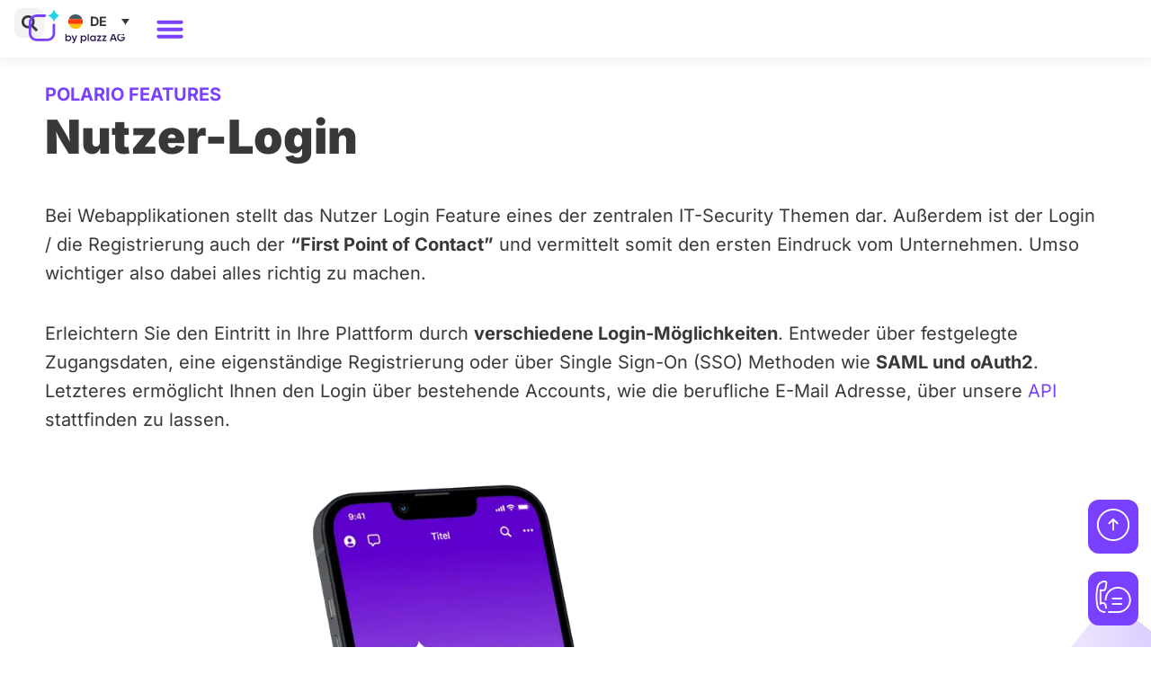

--- FILE ---
content_type: text/html; charset=UTF-8
request_url: https://polario.app/de/features-nutzer-login/
body_size: 69102
content:
<!DOCTYPE html>
<html lang="de-DE">
<head><meta charset="UTF-8"><script>if(navigator.userAgent.match(/MSIE|Internet Explorer/i)||navigator.userAgent.match(/Trident\/7\..*?rv:11/i)){var href=document.location.href;if(!href.match(/[?&]nowprocket/)){if(href.indexOf("?")==-1){if(href.indexOf("#")==-1){document.location.href=href+"?nowprocket=1"}else{document.location.href=href.replace("#","?nowprocket=1#")}}else{if(href.indexOf("#")==-1){document.location.href=href+"&nowprocket=1"}else{document.location.href=href.replace("#","&nowprocket=1#")}}}}</script><script>(()=>{class RocketLazyLoadScripts{constructor(){this.v="2.0.4",this.userEvents=["keydown","keyup","mousedown","mouseup","mousemove","mouseover","mouseout","touchmove","touchstart","touchend","touchcancel","wheel","click","dblclick","input"],this.attributeEvents=["onblur","onclick","oncontextmenu","ondblclick","onfocus","onmousedown","onmouseenter","onmouseleave","onmousemove","onmouseout","onmouseover","onmouseup","onmousewheel","onscroll","onsubmit"]}async t(){this.i(),this.o(),/iP(ad|hone)/.test(navigator.userAgent)&&this.h(),this.u(),this.l(this),this.m(),this.k(this),this.p(this),this._(),await Promise.all([this.R(),this.L()]),this.lastBreath=Date.now(),this.S(this),this.P(),this.D(),this.O(),this.M(),await this.C(this.delayedScripts.normal),await this.C(this.delayedScripts.defer),await this.C(this.delayedScripts.async),await this.T(),await this.F(),await this.j(),await this.A(),window.dispatchEvent(new Event("rocket-allScriptsLoaded")),this.everythingLoaded=!0,this.lastTouchEnd&&await new Promise(t=>setTimeout(t,500-Date.now()+this.lastTouchEnd)),this.I(),this.H(),this.U(),this.W()}i(){this.CSPIssue=sessionStorage.getItem("rocketCSPIssue"),document.addEventListener("securitypolicyviolation",t=>{this.CSPIssue||"script-src-elem"!==t.violatedDirective||"data"!==t.blockedURI||(this.CSPIssue=!0,sessionStorage.setItem("rocketCSPIssue",!0))},{isRocket:!0})}o(){window.addEventListener("pageshow",t=>{this.persisted=t.persisted,this.realWindowLoadedFired=!0},{isRocket:!0}),window.addEventListener("pagehide",()=>{this.onFirstUserAction=null},{isRocket:!0})}h(){let t;function e(e){t=e}window.addEventListener("touchstart",e,{isRocket:!0}),window.addEventListener("touchend",function i(o){o.changedTouches[0]&&t.changedTouches[0]&&Math.abs(o.changedTouches[0].pageX-t.changedTouches[0].pageX)<10&&Math.abs(o.changedTouches[0].pageY-t.changedTouches[0].pageY)<10&&o.timeStamp-t.timeStamp<200&&(window.removeEventListener("touchstart",e,{isRocket:!0}),window.removeEventListener("touchend",i,{isRocket:!0}),"INPUT"===o.target.tagName&&"text"===o.target.type||(o.target.dispatchEvent(new TouchEvent("touchend",{target:o.target,bubbles:!0})),o.target.dispatchEvent(new MouseEvent("mouseover",{target:o.target,bubbles:!0})),o.target.dispatchEvent(new PointerEvent("click",{target:o.target,bubbles:!0,cancelable:!0,detail:1,clientX:o.changedTouches[0].clientX,clientY:o.changedTouches[0].clientY})),event.preventDefault()))},{isRocket:!0})}q(t){this.userActionTriggered||("mousemove"!==t.type||this.firstMousemoveIgnored?"keyup"===t.type||"mouseover"===t.type||"mouseout"===t.type||(this.userActionTriggered=!0,this.onFirstUserAction&&this.onFirstUserAction()):this.firstMousemoveIgnored=!0),"click"===t.type&&t.preventDefault(),t.stopPropagation(),t.stopImmediatePropagation(),"touchstart"===this.lastEvent&&"touchend"===t.type&&(this.lastTouchEnd=Date.now()),"click"===t.type&&(this.lastTouchEnd=0),this.lastEvent=t.type,t.composedPath&&t.composedPath()[0].getRootNode()instanceof ShadowRoot&&(t.rocketTarget=t.composedPath()[0]),this.savedUserEvents.push(t)}u(){this.savedUserEvents=[],this.userEventHandler=this.q.bind(this),this.userEvents.forEach(t=>window.addEventListener(t,this.userEventHandler,{passive:!1,isRocket:!0})),document.addEventListener("visibilitychange",this.userEventHandler,{isRocket:!0})}U(){this.userEvents.forEach(t=>window.removeEventListener(t,this.userEventHandler,{passive:!1,isRocket:!0})),document.removeEventListener("visibilitychange",this.userEventHandler,{isRocket:!0}),this.savedUserEvents.forEach(t=>{(t.rocketTarget||t.target).dispatchEvent(new window[t.constructor.name](t.type,t))})}m(){const t="return false",e=Array.from(this.attributeEvents,t=>"data-rocket-"+t),i="["+this.attributeEvents.join("],[")+"]",o="[data-rocket-"+this.attributeEvents.join("],[data-rocket-")+"]",s=(e,i,o)=>{o&&o!==t&&(e.setAttribute("data-rocket-"+i,o),e["rocket"+i]=new Function("event",o),e.setAttribute(i,t))};new MutationObserver(t=>{for(const n of t)"attributes"===n.type&&(n.attributeName.startsWith("data-rocket-")||this.everythingLoaded?n.attributeName.startsWith("data-rocket-")&&this.everythingLoaded&&this.N(n.target,n.attributeName.substring(12)):s(n.target,n.attributeName,n.target.getAttribute(n.attributeName))),"childList"===n.type&&n.addedNodes.forEach(t=>{if(t.nodeType===Node.ELEMENT_NODE)if(this.everythingLoaded)for(const i of[t,...t.querySelectorAll(o)])for(const t of i.getAttributeNames())e.includes(t)&&this.N(i,t.substring(12));else for(const e of[t,...t.querySelectorAll(i)])for(const t of e.getAttributeNames())this.attributeEvents.includes(t)&&s(e,t,e.getAttribute(t))})}).observe(document,{subtree:!0,childList:!0,attributeFilter:[...this.attributeEvents,...e]})}I(){this.attributeEvents.forEach(t=>{document.querySelectorAll("[data-rocket-"+t+"]").forEach(e=>{this.N(e,t)})})}N(t,e){const i=t.getAttribute("data-rocket-"+e);i&&(t.setAttribute(e,i),t.removeAttribute("data-rocket-"+e))}k(t){Object.defineProperty(HTMLElement.prototype,"onclick",{get(){return this.rocketonclick||null},set(e){this.rocketonclick=e,this.setAttribute(t.everythingLoaded?"onclick":"data-rocket-onclick","this.rocketonclick(event)")}})}S(t){function e(e,i){let o=e[i];e[i]=null,Object.defineProperty(e,i,{get:()=>o,set(s){t.everythingLoaded?o=s:e["rocket"+i]=o=s}})}e(document,"onreadystatechange"),e(window,"onload"),e(window,"onpageshow");try{Object.defineProperty(document,"readyState",{get:()=>t.rocketReadyState,set(e){t.rocketReadyState=e},configurable:!0}),document.readyState="loading"}catch(t){console.log("WPRocket DJE readyState conflict, bypassing")}}l(t){this.originalAddEventListener=EventTarget.prototype.addEventListener,this.originalRemoveEventListener=EventTarget.prototype.removeEventListener,this.savedEventListeners=[],EventTarget.prototype.addEventListener=function(e,i,o){o&&o.isRocket||!t.B(e,this)&&!t.userEvents.includes(e)||t.B(e,this)&&!t.userActionTriggered||e.startsWith("rocket-")||t.everythingLoaded?t.originalAddEventListener.call(this,e,i,o):(t.savedEventListeners.push({target:this,remove:!1,type:e,func:i,options:o}),"mouseenter"!==e&&"mouseleave"!==e||t.originalAddEventListener.call(this,e,t.savedUserEvents.push,o))},EventTarget.prototype.removeEventListener=function(e,i,o){o&&o.isRocket||!t.B(e,this)&&!t.userEvents.includes(e)||t.B(e,this)&&!t.userActionTriggered||e.startsWith("rocket-")||t.everythingLoaded?t.originalRemoveEventListener.call(this,e,i,o):t.savedEventListeners.push({target:this,remove:!0,type:e,func:i,options:o})}}J(t,e){this.savedEventListeners=this.savedEventListeners.filter(i=>{let o=i.type,s=i.target||window;return e!==o||t!==s||(this.B(o,s)&&(i.type="rocket-"+o),this.$(i),!1)})}H(){EventTarget.prototype.addEventListener=this.originalAddEventListener,EventTarget.prototype.removeEventListener=this.originalRemoveEventListener,this.savedEventListeners.forEach(t=>this.$(t))}$(t){t.remove?this.originalRemoveEventListener.call(t.target,t.type,t.func,t.options):this.originalAddEventListener.call(t.target,t.type,t.func,t.options)}p(t){let e;function i(e){return t.everythingLoaded?e:e.split(" ").map(t=>"load"===t||t.startsWith("load.")?"rocket-jquery-load":t).join(" ")}function o(o){function s(e){const s=o.fn[e];o.fn[e]=o.fn.init.prototype[e]=function(){return this[0]===window&&t.userActionTriggered&&("string"==typeof arguments[0]||arguments[0]instanceof String?arguments[0]=i(arguments[0]):"object"==typeof arguments[0]&&Object.keys(arguments[0]).forEach(t=>{const e=arguments[0][t];delete arguments[0][t],arguments[0][i(t)]=e})),s.apply(this,arguments),this}}if(o&&o.fn&&!t.allJQueries.includes(o)){const e={DOMContentLoaded:[],"rocket-DOMContentLoaded":[]};for(const t in e)document.addEventListener(t,()=>{e[t].forEach(t=>t())},{isRocket:!0});o.fn.ready=o.fn.init.prototype.ready=function(i){function s(){parseInt(o.fn.jquery)>2?setTimeout(()=>i.bind(document)(o)):i.bind(document)(o)}return"function"==typeof i&&(t.realDomReadyFired?!t.userActionTriggered||t.fauxDomReadyFired?s():e["rocket-DOMContentLoaded"].push(s):e.DOMContentLoaded.push(s)),o([])},s("on"),s("one"),s("off"),t.allJQueries.push(o)}e=o}t.allJQueries=[],o(window.jQuery),Object.defineProperty(window,"jQuery",{get:()=>e,set(t){o(t)}})}P(){const t=new Map;document.write=document.writeln=function(e){const i=document.currentScript,o=document.createRange(),s=i.parentElement;let n=t.get(i);void 0===n&&(n=i.nextSibling,t.set(i,n));const c=document.createDocumentFragment();o.setStart(c,0),c.appendChild(o.createContextualFragment(e)),s.insertBefore(c,n)}}async R(){return new Promise(t=>{this.userActionTriggered?t():this.onFirstUserAction=t})}async L(){return new Promise(t=>{document.addEventListener("DOMContentLoaded",()=>{this.realDomReadyFired=!0,t()},{isRocket:!0})})}async j(){return this.realWindowLoadedFired?Promise.resolve():new Promise(t=>{window.addEventListener("load",t,{isRocket:!0})})}M(){this.pendingScripts=[];this.scriptsMutationObserver=new MutationObserver(t=>{for(const e of t)e.addedNodes.forEach(t=>{"SCRIPT"!==t.tagName||t.noModule||t.isWPRocket||this.pendingScripts.push({script:t,promise:new Promise(e=>{const i=()=>{const i=this.pendingScripts.findIndex(e=>e.script===t);i>=0&&this.pendingScripts.splice(i,1),e()};t.addEventListener("load",i,{isRocket:!0}),t.addEventListener("error",i,{isRocket:!0}),setTimeout(i,1e3)})})})}),this.scriptsMutationObserver.observe(document,{childList:!0,subtree:!0})}async F(){await this.X(),this.pendingScripts.length?(await this.pendingScripts[0].promise,await this.F()):this.scriptsMutationObserver.disconnect()}D(){this.delayedScripts={normal:[],async:[],defer:[]},document.querySelectorAll("script[type$=rocketlazyloadscript]").forEach(t=>{t.hasAttribute("data-rocket-src")?t.hasAttribute("async")&&!1!==t.async?this.delayedScripts.async.push(t):t.hasAttribute("defer")&&!1!==t.defer||"module"===t.getAttribute("data-rocket-type")?this.delayedScripts.defer.push(t):this.delayedScripts.normal.push(t):this.delayedScripts.normal.push(t)})}async _(){await this.L();let t=[];document.querySelectorAll("script[type$=rocketlazyloadscript][data-rocket-src]").forEach(e=>{let i=e.getAttribute("data-rocket-src");if(i&&!i.startsWith("data:")){i.startsWith("//")&&(i=location.protocol+i);try{const o=new URL(i).origin;o!==location.origin&&t.push({src:o,crossOrigin:e.crossOrigin||"module"===e.getAttribute("data-rocket-type")})}catch(t){}}}),t=[...new Map(t.map(t=>[JSON.stringify(t),t])).values()],this.Y(t,"preconnect")}async G(t){if(await this.K(),!0!==t.noModule||!("noModule"in HTMLScriptElement.prototype))return new Promise(e=>{let i;function o(){(i||t).setAttribute("data-rocket-status","executed"),e()}try{if(navigator.userAgent.includes("Firefox/")||""===navigator.vendor||this.CSPIssue)i=document.createElement("script"),[...t.attributes].forEach(t=>{let e=t.nodeName;"type"!==e&&("data-rocket-type"===e&&(e="type"),"data-rocket-src"===e&&(e="src"),i.setAttribute(e,t.nodeValue))}),t.text&&(i.text=t.text),t.nonce&&(i.nonce=t.nonce),i.hasAttribute("src")?(i.addEventListener("load",o,{isRocket:!0}),i.addEventListener("error",()=>{i.setAttribute("data-rocket-status","failed-network"),e()},{isRocket:!0}),setTimeout(()=>{i.isConnected||e()},1)):(i.text=t.text,o()),i.isWPRocket=!0,t.parentNode.replaceChild(i,t);else{const i=t.getAttribute("data-rocket-type"),s=t.getAttribute("data-rocket-src");i?(t.type=i,t.removeAttribute("data-rocket-type")):t.removeAttribute("type"),t.addEventListener("load",o,{isRocket:!0}),t.addEventListener("error",i=>{this.CSPIssue&&i.target.src.startsWith("data:")?(console.log("WPRocket: CSP fallback activated"),t.removeAttribute("src"),this.G(t).then(e)):(t.setAttribute("data-rocket-status","failed-network"),e())},{isRocket:!0}),s?(t.fetchPriority="high",t.removeAttribute("data-rocket-src"),t.src=s):t.src="data:text/javascript;base64,"+window.btoa(unescape(encodeURIComponent(t.text)))}}catch(i){t.setAttribute("data-rocket-status","failed-transform"),e()}});t.setAttribute("data-rocket-status","skipped")}async C(t){const e=t.shift();return e?(e.isConnected&&await this.G(e),this.C(t)):Promise.resolve()}O(){this.Y([...this.delayedScripts.normal,...this.delayedScripts.defer,...this.delayedScripts.async],"preload")}Y(t,e){this.trash=this.trash||[];let i=!0;var o=document.createDocumentFragment();t.forEach(t=>{const s=t.getAttribute&&t.getAttribute("data-rocket-src")||t.src;if(s&&!s.startsWith("data:")){const n=document.createElement("link");n.href=s,n.rel=e,"preconnect"!==e&&(n.as="script",n.fetchPriority=i?"high":"low"),t.getAttribute&&"module"===t.getAttribute("data-rocket-type")&&(n.crossOrigin=!0),t.crossOrigin&&(n.crossOrigin=t.crossOrigin),t.integrity&&(n.integrity=t.integrity),t.nonce&&(n.nonce=t.nonce),o.appendChild(n),this.trash.push(n),i=!1}}),document.head.appendChild(o)}W(){this.trash.forEach(t=>t.remove())}async T(){try{document.readyState="interactive"}catch(t){}this.fauxDomReadyFired=!0;try{await this.K(),this.J(document,"readystatechange"),document.dispatchEvent(new Event("rocket-readystatechange")),await this.K(),document.rocketonreadystatechange&&document.rocketonreadystatechange(),await this.K(),this.J(document,"DOMContentLoaded"),document.dispatchEvent(new Event("rocket-DOMContentLoaded")),await this.K(),this.J(window,"DOMContentLoaded"),window.dispatchEvent(new Event("rocket-DOMContentLoaded"))}catch(t){console.error(t)}}async A(){try{document.readyState="complete"}catch(t){}try{await this.K(),this.J(document,"readystatechange"),document.dispatchEvent(new Event("rocket-readystatechange")),await this.K(),document.rocketonreadystatechange&&document.rocketonreadystatechange(),await this.K(),this.J(window,"load"),window.dispatchEvent(new Event("rocket-load")),await this.K(),window.rocketonload&&window.rocketonload(),await this.K(),this.allJQueries.forEach(t=>t(window).trigger("rocket-jquery-load")),await this.K(),this.J(window,"pageshow");const t=new Event("rocket-pageshow");t.persisted=this.persisted,window.dispatchEvent(t),await this.K(),window.rocketonpageshow&&window.rocketonpageshow({persisted:this.persisted})}catch(t){console.error(t)}}async K(){Date.now()-this.lastBreath>45&&(await this.X(),this.lastBreath=Date.now())}async X(){return document.hidden?new Promise(t=>setTimeout(t)):new Promise(t=>requestAnimationFrame(t))}B(t,e){return e===document&&"readystatechange"===t||(e===document&&"DOMContentLoaded"===t||(e===window&&"DOMContentLoaded"===t||(e===window&&"load"===t||e===window&&"pageshow"===t)))}static run(){(new RocketLazyLoadScripts).t()}}RocketLazyLoadScripts.run()})();</script>

<meta name="viewport" content="width=device-width, initial-scale=1">
	<link rel="profile" href="https://gmpg.org/xfn/11"> 
	<link rel="preload" href="https://polario.app/wp-content/astra-local-fonts/inter/UcC73FwrK3iLTeHuS_nVMrMxCp50SjIa1ZL7.woff2" as="font" type="font/woff2" crossorigin><meta name='robots' content='index, follow, max-image-preview:large, max-snippet:-1, max-video-preview:-1' />
<link rel="alternate" href="https://polario.app/en/user-login-features/" hreflang="x-default" />
<link rel="alternate" hreflang="de" href="https://polario.app/de/features-nutzer-login/" />
<link rel="alternate" hreflang="en" href="https://polario.app/en/user-login-features/" />

	<!-- This site is optimized with the Yoast SEO Premium plugin v26.4 (Yoast SEO v26.6) - https://yoast.com/wordpress/plugins/seo/ -->
	<title>Nutzer Login Features</title>
	<meta name="description" content="Ermöglichen Sie einen einfachen und schnellen Einstieg in Ihre Plattform. Mit Login über SAML, oAuth2, oder eigens erstellten Zugangsdaten." />
	<link rel="canonical" href="https://polario.app/de/features-nutzer-login/" />
	<meta property="og:locale" content="de_DE" />
	<meta property="og:type" content="article" />
	<meta property="og:title" content="Nutzer Login Features" />
	<meta property="og:description" content="Ermöglichen Sie einen einfachen und schnellen Einstieg in Ihre Plattform. Mit Login über SAML, oAuth2, oder eigens erstellten Zugangsdaten." />
	<meta property="og:url" content="https://polario.app/de/features-nutzer-login/" />
	<meta property="og:site_name" content="Polario" />
	<meta property="article:published_time" content="2021-11-04T09:05:48+00:00" />
	<meta property="article:modified_time" content="2022-12-16T13:58:24+00:00" />
	<meta property="og:image" content="https://polario.app/wp-content/uploads/2021/11/Thumbnail-Login-Features-1.jpg" />
	<meta property="og:image:width" content="1920" />
	<meta property="og:image:height" content="1080" />
	<meta property="og:image:type" content="image/jpeg" />
	<meta name="author" content="Polario Team" />
	<meta name="twitter:card" content="summary_large_image" />
	<meta name="twitter:label1" content="Verfasst von" />
	<meta name="twitter:data1" content="Polario Team" />
	<meta name="twitter:label2" content="Geschätzte Lesezeit" />
	<meta name="twitter:data2" content="22 Minuten" />
	<script type="application/ld+json" class="yoast-schema-graph">{"@context":"https://schema.org","@graph":[{"@type":"Article","@id":"https://polario.app/de/features-nutzer-login/#article","isPartOf":{"@id":"https://polario.app/de/features-nutzer-login/"},"author":{"name":"Polario Team","@id":"https://polario.app/de/#/schema/person/657a95c4b02b2bfb125fb98c7c0c911d"},"headline":"Nutzer Login Features","datePublished":"2021-11-04T09:05:48+00:00","dateModified":"2022-12-16T13:58:24+00:00","mainEntityOfPage":{"@id":"https://polario.app/de/features-nutzer-login/"},"wordCount":267,"publisher":{"@id":"https://polario.app/de/#organization"},"image":{"@id":"https://polario.app/de/features-nutzer-login/#primaryimage"},"thumbnailUrl":"https://polario.app/wp-content/uploads/2021/11/Thumbnail-Login-Features-1.jpg","keywords":["IT-Security","IT-Sicherheit","Login","Passwortanforderungen","Passwörter"],"articleSection":[" Administration","Features"],"inLanguage":"de"},{"@type":"WebPage","@id":"https://polario.app/de/features-nutzer-login/","url":"https://polario.app/de/features-nutzer-login/","name":"Nutzer Login Features","isPartOf":{"@id":"https://polario.app/de/#website"},"primaryImageOfPage":{"@id":"https://polario.app/de/features-nutzer-login/#primaryimage"},"image":{"@id":"https://polario.app/de/features-nutzer-login/#primaryimage"},"thumbnailUrl":"https://polario.app/wp-content/uploads/2021/11/Thumbnail-Login-Features-1.jpg","datePublished":"2021-11-04T09:05:48+00:00","dateModified":"2022-12-16T13:58:24+00:00","description":"Ermöglichen Sie einen einfachen und schnellen Einstieg in Ihre Plattform. Mit Login über SAML, oAuth2, oder eigens erstellten Zugangsdaten.","inLanguage":"de","potentialAction":[{"@type":"ReadAction","target":["https://polario.app/de/features-nutzer-login/"]}]},{"@type":"ImageObject","inLanguage":"de","@id":"https://polario.app/de/features-nutzer-login/#primaryimage","url":"https://polario.app/wp-content/uploads/2021/11/Thumbnail-Login-Features-1.jpg","contentUrl":"https://polario.app/wp-content/uploads/2021/11/Thumbnail-Login-Features-1.jpg","width":1920,"height":1080,"caption":"Login Feature"},{"@type":"WebSite","@id":"https://polario.app/de/#website","url":"https://polario.app/de/","name":"Polario","description":"Die Polario Website |  Ihre All-in-One-Lösung für Events, Communities und mehr!","publisher":{"@id":"https://polario.app/de/#organization"},"potentialAction":[{"@type":"SearchAction","target":{"@type":"EntryPoint","urlTemplate":"https://polario.app/de/?s={search_term_string}"},"query-input":{"@type":"PropertyValueSpecification","valueRequired":true,"valueName":"search_term_string"}}],"inLanguage":"de"},{"@type":"Organization","@id":"https://polario.app/de/#organization","name":"plazz AG","alternateName":"plazz","url":"https://polario.app/de/","logo":{"@type":"ImageObject","inLanguage":"de","@id":"https://polario.app/de/#/schema/logo/image/","url":"https://polario.app/wp-content/uploads/2021/05/Logo-Polario-by-plazz-AG.svg","contentUrl":"https://polario.app/wp-content/uploads/2021/05/Logo-Polario-by-plazz-AG.svg","width":1630,"height":500,"caption":"plazz AG"},"image":{"@id":"https://polario.app/de/#/schema/logo/image/"}},{"@type":"Person","@id":"https://polario.app/de/#/schema/person/657a95c4b02b2bfb125fb98c7c0c911d","name":"Polario Team","image":{"@type":"ImageObject","inLanguage":"de","@id":"https://polario.app/de/#/schema/person/image/","url":"https://secure.gravatar.com/avatar/316f7dab78159dbf0c65e3df4ab840a2a840434d0c1aabb28c5e6c751e5c4974?s=96&d=wp_user_avatar&r=g","contentUrl":"https://secure.gravatar.com/avatar/316f7dab78159dbf0c65e3df4ab840a2a840434d0c1aabb28c5e6c751e5c4974?s=96&d=wp_user_avatar&r=g","caption":"Polario Team"},"sameAs":["http://polario.app"]}]}</script>
	<!-- / Yoast SEO Premium plugin. -->


<link data-borlabs-cookie-style-blocker-id="google-fonts" data-borlabs-cookie-style-blocker-href='https://fonts.gstatic.com' crossorigin rel='preconnect' />
<link rel="alternate" type="application/rss+xml" title="Polario &raquo; Feed" href="https://polario.app/de/feed/" />
<link rel="alternate" type="application/rss+xml" title="Polario &raquo; Kommentar-Feed" href="https://polario.app/de/comments/feed/" />
<link rel="alternate" type="application/rss+xml" title="Polario &raquo; Nutzer Login Features-Kommentar-Feed" href="https://polario.app/de/features-nutzer-login/feed/" />
<link rel="alternate" title="oEmbed (JSON)" type="application/json+oembed" href="https://polario.app/de/wp-json/oembed/1.0/embed?url=https%3A%2F%2Fpolario.app%2Fde%2Ffeatures-nutzer-login%2F" />
<link rel="alternate" title="oEmbed (XML)" type="text/xml+oembed" href="https://polario.app/de/wp-json/oembed/1.0/embed?url=https%3A%2F%2Fpolario.app%2Fde%2Ffeatures-nutzer-login%2F&#038;format=xml" />
<style id='wp-img-auto-sizes-contain-inline-css'>
img:is([sizes=auto i],[sizes^="auto," i]){contain-intrinsic-size:3000px 1500px}
/*# sourceURL=wp-img-auto-sizes-contain-inline-css */
</style>
<link rel='stylesheet' id='astra-theme-css-css' href='https://polario.app/wp-content/themes/astra/assets/css/minified/main.min.css?ver=4.11.18' media='all' />
<style id='astra-theme-css-inline-css'>
.ast-no-sidebar .entry-content .alignfull {margin-left: calc( -50vw + 50%);margin-right: calc( -50vw + 50%);max-width: 100vw;width: 100vw;}.ast-no-sidebar .entry-content .alignwide {margin-left: calc(-41vw + 50%);margin-right: calc(-41vw + 50%);max-width: unset;width: unset;}.ast-no-sidebar .entry-content .alignfull .alignfull,.ast-no-sidebar .entry-content .alignfull .alignwide,.ast-no-sidebar .entry-content .alignwide .alignfull,.ast-no-sidebar .entry-content .alignwide .alignwide,.ast-no-sidebar .entry-content .wp-block-column .alignfull,.ast-no-sidebar .entry-content .wp-block-column .alignwide{width: 100%;margin-left: auto;margin-right: auto;}.wp-block-gallery,.blocks-gallery-grid {margin: 0;}.wp-block-separator {max-width: 100px;}.wp-block-separator.is-style-wide,.wp-block-separator.is-style-dots {max-width: none;}.entry-content .has-2-columns .wp-block-column:first-child {padding-right: 10px;}.entry-content .has-2-columns .wp-block-column:last-child {padding-left: 10px;}@media (max-width: 782px) {.entry-content .wp-block-columns .wp-block-column {flex-basis: 100%;}.entry-content .has-2-columns .wp-block-column:first-child {padding-right: 0;}.entry-content .has-2-columns .wp-block-column:last-child {padding-left: 0;}}body .entry-content .wp-block-latest-posts {margin-left: 0;}body .entry-content .wp-block-latest-posts li {list-style: none;}.ast-no-sidebar .ast-container .entry-content .wp-block-latest-posts {margin-left: 0;}.ast-header-break-point .entry-content .alignwide {margin-left: auto;margin-right: auto;}.entry-content .blocks-gallery-item img {margin-bottom: auto;}.wp-block-pullquote {border-top: 4px solid #555d66;border-bottom: 4px solid #555d66;color: #40464d;}:root{--ast-post-nav-space:0;--ast-container-default-xlg-padding:6.67em;--ast-container-default-lg-padding:5.67em;--ast-container-default-slg-padding:4.34em;--ast-container-default-md-padding:3.34em;--ast-container-default-sm-padding:6.67em;--ast-container-default-xs-padding:2.4em;--ast-container-default-xxs-padding:1.4em;--ast-code-block-background:#EEEEEE;--ast-comment-inputs-background:#FAFAFA;--ast-normal-container-width:1440px;--ast-narrow-container-width:750px;--ast-blog-title-font-weight:normal;--ast-blog-meta-weight:inherit;--ast-global-color-primary:var(--ast-global-color-5);--ast-global-color-secondary:var(--ast-global-color-4);--ast-global-color-alternate-background:var(--ast-global-color-7);--ast-global-color-subtle-background:var(--ast-global-color-6);--ast-bg-style-guide:var( --ast-global-color-secondary,--ast-global-color-5 );--ast-shadow-style-guide:0px 0px 4px 0 #00000057;--ast-global-dark-bg-style:#fff;--ast-global-dark-lfs:#fbfbfb;--ast-widget-bg-color:#fafafa;--ast-wc-container-head-bg-color:#fbfbfb;--ast-title-layout-bg:#eeeeee;--ast-search-border-color:#e7e7e7;--ast-lifter-hover-bg:#e6e6e6;--ast-gallery-block-color:#000;--srfm-color-input-label:var(--ast-global-color-2);}html{font-size:125%;}a,.page-title{color:#7940ff;}a:hover,a:focus{color:#ffc200;}body,button,input,select,textarea,.ast-button,.ast-custom-button{font-family:'Inter',sans-serif;font-weight:400;font-size:20px;font-size:1rem;}blockquote{color:#000000;}h1,h2,h3,h4,h5,h6,.entry-content :where(h1,h2,h3,h4,h5,h6),.site-title,.site-title a{font-family:'Inter',sans-serif;font-weight:400;}.ast-site-identity .site-title a{color:var(--ast-global-color-2);}.site-title{font-size:35px;font-size:1.75rem;display:none;}header .custom-logo-link img{max-width:150px;width:150px;}.astra-logo-svg{width:150px;}.site-header .site-description{font-size:15px;font-size:0.75rem;display:none;}.entry-title{font-size:26px;font-size:1.3rem;}.archive .ast-article-post .ast-article-inner,.blog .ast-article-post .ast-article-inner,.archive .ast-article-post .ast-article-inner:hover,.blog .ast-article-post .ast-article-inner:hover{overflow:hidden;}h1,.entry-content :where(h1){font-size:52px;font-size:2.6rem;font-weight:900;font-family:'Inter',sans-serif;line-height:1.4em;}h2,.entry-content :where(h2){font-size:32px;font-size:1.6rem;font-weight:400;font-family:'Inter',sans-serif;line-height:1.3em;}h3,.entry-content :where(h3){font-size:24px;font-size:1.2rem;font-weight:700;font-family:'Inter',sans-serif;line-height:1.3em;}h4,.entry-content :where(h4){font-size:18px;font-size:0.9rem;line-height:1.5em;font-weight:700;font-family:'Inter',sans-serif;}h5,.entry-content :where(h5){font-size:20px;font-size:1rem;line-height:1.2em;font-weight:400;font-family:'Inter',sans-serif;}h6,.entry-content :where(h6){font-size:16px;font-size:0.8rem;line-height:1.25em;font-weight:400;font-family:'Inter',sans-serif;}::selection{background-color:#7940ff;color:#ffffff;}body,h1,h2,h3,h4,h5,h6,.entry-title a,.entry-content :where(h1,h2,h3,h4,h5,h6){color:#383838;}.tagcloud a:hover,.tagcloud a:focus,.tagcloud a.current-item{color:#ffffff;border-color:#7940ff;background-color:#7940ff;}input:focus,input[type="text"]:focus,input[type="email"]:focus,input[type="url"]:focus,input[type="password"]:focus,input[type="reset"]:focus,input[type="search"]:focus,textarea:focus{border-color:#7940ff;}input[type="radio"]:checked,input[type=reset],input[type="checkbox"]:checked,input[type="checkbox"]:hover:checked,input[type="checkbox"]:focus:checked,input[type=range]::-webkit-slider-thumb{border-color:#7940ff;background-color:#7940ff;box-shadow:none;}.site-footer a:hover + .post-count,.site-footer a:focus + .post-count{background:#7940ff;border-color:#7940ff;}.single .nav-links .nav-previous,.single .nav-links .nav-next{color:#7940ff;}.entry-meta,.entry-meta *{line-height:1.45;color:#7940ff;}.entry-meta a:not(.ast-button):hover,.entry-meta a:not(.ast-button):hover *,.entry-meta a:not(.ast-button):focus,.entry-meta a:not(.ast-button):focus *,.page-links > .page-link,.page-links .page-link:hover,.post-navigation a:hover{color:#ffc200;}#cat option,.secondary .calendar_wrap thead a,.secondary .calendar_wrap thead a:visited{color:#7940ff;}.secondary .calendar_wrap #today,.ast-progress-val span{background:#7940ff;}.secondary a:hover + .post-count,.secondary a:focus + .post-count{background:#7940ff;border-color:#7940ff;}.calendar_wrap #today > a{color:#ffffff;}.page-links .page-link,.single .post-navigation a{color:#7940ff;}.ast-search-menu-icon .search-form button.search-submit{padding:0 4px;}.ast-search-menu-icon form.search-form{padding-right:0;}.ast-search-menu-icon.slide-search input.search-field{width:0;}.ast-header-search .ast-search-menu-icon.ast-dropdown-active .search-form,.ast-header-search .ast-search-menu-icon.ast-dropdown-active .search-field:focus{transition:all 0.2s;}.search-form input.search-field:focus{outline:none;}.ast-archive-title{color:#383838;}.widget-title,.widget .wp-block-heading{font-size:28px;font-size:1.4rem;color:#383838;}.single .ast-author-details .author-title{color:#ffc200;}.ast-search-menu-icon.slide-search a:focus-visible:focus-visible,.astra-search-icon:focus-visible,#close:focus-visible,a:focus-visible,.ast-menu-toggle:focus-visible,.site .skip-link:focus-visible,.wp-block-loginout input:focus-visible,.wp-block-search.wp-block-search__button-inside .wp-block-search__inside-wrapper,.ast-header-navigation-arrow:focus-visible,.ast-orders-table__row .ast-orders-table__cell:focus-visible,a#ast-apply-coupon:focus-visible,#ast-apply-coupon:focus-visible,#close:focus-visible,.button.search-submit:focus-visible,#search_submit:focus,.normal-search:focus-visible,.ast-header-account-wrap:focus-visible,.astra-cart-drawer-close:focus,.ast-single-variation:focus,.ast-button:focus{outline-style:dotted;outline-color:inherit;outline-width:thin;}input:focus,input[type="text"]:focus,input[type="email"]:focus,input[type="url"]:focus,input[type="password"]:focus,input[type="reset"]:focus,input[type="search"]:focus,input[type="number"]:focus,textarea:focus,.wp-block-search__input:focus,[data-section="section-header-mobile-trigger"] .ast-button-wrap .ast-mobile-menu-trigger-minimal:focus,.ast-mobile-popup-drawer.active .menu-toggle-close:focus,#ast-scroll-top:focus,#coupon_code:focus,#ast-coupon-code:focus{border-style:dotted;border-color:inherit;border-width:thin;}input{outline:none;}.site-logo-img img{ transition:all 0.2s linear;}body .ast-oembed-container > *{position:absolute;top:0;width:100%;height:100%;left:0;}body .wp-block-embed-pocket-casts .ast-oembed-container *{position:unset;}.ast-single-post-featured-section + article {margin-top: 2em;}.site-content .ast-single-post-featured-section img {width: 100%;overflow: hidden;object-fit: cover;}.site > .ast-single-related-posts-container {margin-top: 0;}@media (min-width: 922px) {.ast-desktop .ast-container--narrow {max-width: var(--ast-narrow-container-width);margin: 0 auto;}}.ast-page-builder-template .hentry {margin: 0;}.ast-page-builder-template .site-content > .ast-container {max-width: 100%;padding: 0;}.ast-page-builder-template .site .site-content #primary {padding: 0;margin: 0;}.ast-page-builder-template .no-results {text-align: center;margin: 4em auto;}.ast-page-builder-template .ast-pagination {padding: 2em;}.ast-page-builder-template .entry-header.ast-no-title.ast-no-thumbnail {margin-top: 0;}.ast-page-builder-template .entry-header.ast-header-without-markup {margin-top: 0;margin-bottom: 0;}.ast-page-builder-template .entry-header.ast-no-title.ast-no-meta {margin-bottom: 0;}.ast-page-builder-template.single .post-navigation {padding-bottom: 2em;}.ast-page-builder-template.single-post .site-content > .ast-container {max-width: 100%;}.ast-page-builder-template .entry-header {margin-top: 4em;margin-left: auto;margin-right: auto;padding-left: 20px;padding-right: 20px;}.single.ast-page-builder-template .entry-header {padding-left: 20px;padding-right: 20px;}.ast-page-builder-template .ast-archive-description {margin: 4em auto 0;padding-left: 20px;padding-right: 20px;}@media (max-width:921.9px){#ast-desktop-header{display:none;}}@media (min-width:922px){#ast-mobile-header{display:none;}}@media( max-width: 420px ) {.single .nav-links .nav-previous,.single .nav-links .nav-next {width: 100%;text-align: center;}}.wp-block-buttons.aligncenter{justify-content:center;}@media (max-width:921px){.ast-theme-transparent-header #primary,.ast-theme-transparent-header #secondary{padding:0;}}@media (max-width:921px){.ast-plain-container.ast-no-sidebar #primary{padding:0;}}.ast-plain-container.ast-no-sidebar #primary{margin-top:0;margin-bottom:0;}@media (min-width:1200px){.wp-block-group .has-background{padding:20px;}}@media (min-width:1200px){.ast-plain-container.ast-no-sidebar .entry-content .alignwide .wp-block-cover__inner-container,.ast-plain-container.ast-no-sidebar .entry-content .alignfull .wp-block-cover__inner-container{width:1480px;}}@media (min-width:1200px){.wp-block-cover-image.alignwide .wp-block-cover__inner-container,.wp-block-cover.alignwide .wp-block-cover__inner-container,.wp-block-cover-image.alignfull .wp-block-cover__inner-container,.wp-block-cover.alignfull .wp-block-cover__inner-container{width:100%;}}.wp-block-columns{margin-bottom:unset;}.wp-block-image.size-full{margin:2rem 0;}.wp-block-separator.has-background{padding:0;}.wp-block-gallery{margin-bottom:1.6em;}.wp-block-group{padding-top:4em;padding-bottom:4em;}.wp-block-group__inner-container .wp-block-columns:last-child,.wp-block-group__inner-container :last-child,.wp-block-table table{margin-bottom:0;}.blocks-gallery-grid{width:100%;}.wp-block-navigation-link__content{padding:5px 0;}.wp-block-group .wp-block-group .has-text-align-center,.wp-block-group .wp-block-column .has-text-align-center{max-width:100%;}.has-text-align-center{margin:0 auto;}@media (max-width:1200px){.wp-block-group{padding:3em;}.wp-block-group .wp-block-group{padding:1.5em;}.wp-block-columns,.wp-block-column{margin:1rem 0;}}@media (min-width:921px){.wp-block-columns .wp-block-group{padding:2em;}}@media (max-width:544px){.wp-block-cover-image .wp-block-cover__inner-container,.wp-block-cover .wp-block-cover__inner-container{width:unset;}.wp-block-cover,.wp-block-cover-image{padding:2em 0;}.wp-block-group,.wp-block-cover{padding:2em;}.wp-block-media-text__media img,.wp-block-media-text__media video{width:unset;max-width:100%;}.wp-block-media-text.has-background .wp-block-media-text__content{padding:1em;}}.wp-block-image.aligncenter{margin-left:auto;margin-right:auto;}.wp-block-table.aligncenter{margin-left:auto;margin-right:auto;}@media (min-width:544px){.entry-content .wp-block-media-text.has-media-on-the-right .wp-block-media-text__content{padding:0 8% 0 0;}.entry-content .wp-block-media-text .wp-block-media-text__content{padding:0 0 0 8%;}.ast-plain-container .site-content .entry-content .has-custom-content-position.is-position-bottom-left > *,.ast-plain-container .site-content .entry-content .has-custom-content-position.is-position-bottom-right > *,.ast-plain-container .site-content .entry-content .has-custom-content-position.is-position-top-left > *,.ast-plain-container .site-content .entry-content .has-custom-content-position.is-position-top-right > *,.ast-plain-container .site-content .entry-content .has-custom-content-position.is-position-center-right > *,.ast-plain-container .site-content .entry-content .has-custom-content-position.is-position-center-left > *{margin:0;}}@media (max-width:544px){.entry-content .wp-block-media-text .wp-block-media-text__content{padding:8% 0;}.wp-block-media-text .wp-block-media-text__media img{width:auto;max-width:100%;}}.wp-block-button.is-style-outline .wp-block-button__link{border-color:#7940ff;}div.wp-block-button.is-style-outline > .wp-block-button__link:not(.has-text-color),div.wp-block-button.wp-block-button__link.is-style-outline:not(.has-text-color){color:#7940ff;}.wp-block-button.is-style-outline .wp-block-button__link:hover,.wp-block-buttons .wp-block-button.is-style-outline .wp-block-button__link:focus,.wp-block-buttons .wp-block-button.is-style-outline > .wp-block-button__link:not(.has-text-color):hover,.wp-block-buttons .wp-block-button.wp-block-button__link.is-style-outline:not(.has-text-color):hover{color:#000000;background-color:#ffc200;border-color:#ffc200;}.post-page-numbers.current .page-link,.ast-pagination .page-numbers.current{color:#ffffff;border-color:#7940ff;background-color:#7940ff;}@media (min-width:544px){.entry-content > .alignleft{margin-right:20px;}.entry-content > .alignright{margin-left:20px;}}.wp-block-button.is-style-outline .wp-block-button__link.wp-element-button,.ast-outline-button{border-color:#7940ff;font-family:inherit;font-weight:inherit;line-height:1em;}.wp-block-buttons .wp-block-button.is-style-outline > .wp-block-button__link:not(.has-text-color),.wp-block-buttons .wp-block-button.wp-block-button__link.is-style-outline:not(.has-text-color),.ast-outline-button{color:#7940ff;}.wp-block-button.is-style-outline .wp-block-button__link:hover,.wp-block-buttons .wp-block-button.is-style-outline .wp-block-button__link:focus,.wp-block-buttons .wp-block-button.is-style-outline > .wp-block-button__link:not(.has-text-color):hover,.wp-block-buttons .wp-block-button.wp-block-button__link.is-style-outline:not(.has-text-color):hover,.ast-outline-button:hover,.ast-outline-button:focus,.wp-block-uagb-buttons-child .uagb-buttons-repeater.ast-outline-button:hover,.wp-block-uagb-buttons-child .uagb-buttons-repeater.ast-outline-button:focus{color:#000000;background-color:#ffc200;border-color:#ffc200;}.wp-block-button .wp-block-button__link.wp-element-button.is-style-outline:not(.has-background),.wp-block-button.is-style-outline>.wp-block-button__link.wp-element-button:not(.has-background),.ast-outline-button{background-color:transparent;}.entry-content[data-ast-blocks-layout] > figure{margin-bottom:1em;}h1.widget-title{font-weight:900;}h2.widget-title{font-weight:400;}h3.widget-title{font-weight:700;}.elementor-widget-container .elementor-loop-container .e-loop-item[data-elementor-type="loop-item"]{width:100%;}@media (max-width:921px){.ast-left-sidebar #content > .ast-container{display:flex;flex-direction:column-reverse;width:100%;}.ast-separate-container .ast-article-post,.ast-separate-container .ast-article-single{padding:1.5em 2.14em;}.ast-author-box img.avatar{margin:20px 0 0 0;}}@media (min-width:922px){.ast-separate-container.ast-right-sidebar #primary,.ast-separate-container.ast-left-sidebar #primary{border:0;}.search-no-results.ast-separate-container #primary{margin-bottom:4em;}}.elementor-widget-button .elementor-button{border-style:solid;text-decoration:none;border-top-width:0;border-right-width:0;border-left-width:0;border-bottom-width:0;}body .elementor-button.elementor-size-sm,body .elementor-button.elementor-size-xs,body .elementor-button.elementor-size-md,body .elementor-button.elementor-size-lg,body .elementor-button.elementor-size-xl,body .elementor-button{padding-top:15px;padding-right:30px;padding-bottom:15px;padding-left:30px;}@media (max-width:921px){.elementor-widget-button .elementor-button.elementor-size-sm,.elementor-widget-button .elementor-button.elementor-size-xs,.elementor-widget-button .elementor-button.elementor-size-md,.elementor-widget-button .elementor-button.elementor-size-lg,.elementor-widget-button .elementor-button.elementor-size-xl,.elementor-widget-button .elementor-button{padding-top:14px;padding-right:28px;padding-bottom:14px;padding-left:28px;}}@media (max-width:544px){.elementor-widget-button .elementor-button.elementor-size-sm,.elementor-widget-button .elementor-button.elementor-size-xs,.elementor-widget-button .elementor-button.elementor-size-md,.elementor-widget-button .elementor-button.elementor-size-lg,.elementor-widget-button .elementor-button.elementor-size-xl,.elementor-widget-button .elementor-button{padding-top:12px;padding-right:24px;padding-bottom:12px;padding-left:24px;}}.elementor-widget-button .elementor-button{border-color:#7940ff;background-color:#7940ff;}.elementor-widget-button .elementor-button:hover,.elementor-widget-button .elementor-button:focus{color:#000000;background-color:#ffc200;border-color:#ffc200;}.wp-block-button .wp-block-button__link ,.elementor-widget-button .elementor-button,.elementor-widget-button .elementor-button:visited{color:#ffffff;}.elementor-widget-button .elementor-button{line-height:1em;}.wp-block-button .wp-block-button__link:hover,.wp-block-button .wp-block-button__link:focus{color:#000000;background-color:#ffc200;border-color:#ffc200;}.elementor-widget-heading h1.elementor-heading-title{line-height:1.4em;}.elementor-widget-heading h2.elementor-heading-title{line-height:1.3em;}.elementor-widget-heading h3.elementor-heading-title{line-height:1.3em;}.elementor-widget-heading h4.elementor-heading-title{line-height:1.5em;}.elementor-widget-heading h5.elementor-heading-title{line-height:1.2em;}.elementor-widget-heading h6.elementor-heading-title{line-height:1.25em;}.wp-block-button .wp-block-button__link{border-color:#7940ff;background-color:#7940ff;color:#ffffff;font-family:inherit;font-weight:inherit;line-height:1em;padding-top:15px;padding-right:30px;padding-bottom:15px;padding-left:30px;}@media (max-width:921px){.wp-block-button .wp-block-button__link{padding-top:14px;padding-right:28px;padding-bottom:14px;padding-left:28px;}}@media (max-width:544px){.wp-block-button .wp-block-button__link{padding-top:12px;padding-right:24px;padding-bottom:12px;padding-left:24px;}}.menu-toggle,button,.ast-button,.ast-custom-button,.button,input#submit,input[type="button"],input[type="submit"],input[type="reset"],form[CLASS*="wp-block-search__"].wp-block-search .wp-block-search__inside-wrapper .wp-block-search__button,body .wp-block-file .wp-block-file__button{border-style:solid;border-top-width:0;border-right-width:0;border-left-width:0;border-bottom-width:0;color:#ffffff;border-color:#7940ff;background-color:#7940ff;padding-top:15px;padding-right:30px;padding-bottom:15px;padding-left:30px;font-family:inherit;font-weight:inherit;line-height:1em;}button:focus,.menu-toggle:hover,button:hover,.ast-button:hover,.ast-custom-button:hover .button:hover,.ast-custom-button:hover ,input[type=reset]:hover,input[type=reset]:focus,input#submit:hover,input#submit:focus,input[type="button"]:hover,input[type="button"]:focus,input[type="submit"]:hover,input[type="submit"]:focus,form[CLASS*="wp-block-search__"].wp-block-search .wp-block-search__inside-wrapper .wp-block-search__button:hover,form[CLASS*="wp-block-search__"].wp-block-search .wp-block-search__inside-wrapper .wp-block-search__button:focus,body .wp-block-file .wp-block-file__button:hover,body .wp-block-file .wp-block-file__button:focus{color:#000000;background-color:#ffc200;border-color:#ffc200;}@media (max-width:921px){.menu-toggle,button,.ast-button,.ast-custom-button,.button,input#submit,input[type="button"],input[type="submit"],input[type="reset"],form[CLASS*="wp-block-search__"].wp-block-search .wp-block-search__inside-wrapper .wp-block-search__button,body .wp-block-file .wp-block-file__button{padding-top:14px;padding-right:28px;padding-bottom:14px;padding-left:28px;}}@media (max-width:544px){.menu-toggle,button,.ast-button,.ast-custom-button,.button,input#submit,input[type="button"],input[type="submit"],input[type="reset"],form[CLASS*="wp-block-search__"].wp-block-search .wp-block-search__inside-wrapper .wp-block-search__button,body .wp-block-file .wp-block-file__button{padding-top:12px;padding-right:24px;padding-bottom:12px;padding-left:24px;}}@media (max-width:921px){.ast-mobile-header-stack .main-header-bar .ast-search-menu-icon{display:inline-block;}.ast-header-break-point.ast-header-custom-item-outside .ast-mobile-header-stack .main-header-bar .ast-search-icon{margin:0;}.ast-comment-avatar-wrap img{max-width:2.5em;}.ast-comment-meta{padding:0 1.8888em 1.3333em;}.ast-separate-container .ast-comment-list li.depth-1{padding:1.5em 2.14em;}.ast-separate-container .comment-respond{padding:2em 2.14em;}}@media (min-width:544px){.ast-container{max-width:100%;}}@media (max-width:544px){.ast-separate-container .ast-article-post,.ast-separate-container .ast-article-single,.ast-separate-container .comments-title,.ast-separate-container .ast-archive-description{padding:1.5em 1em;}.ast-separate-container #content .ast-container{padding-left:0.54em;padding-right:0.54em;}.ast-separate-container .ast-comment-list .bypostauthor{padding:.5em;}.ast-search-menu-icon.ast-dropdown-active .search-field{width:170px;}} #ast-mobile-header .ast-site-header-cart-li a{pointer-events:none;}body,.ast-separate-container{background-color:var(--ast-global-color-4);}.entry-content > .wp-block-group,.entry-content > .wp-block-media-text,.entry-content > .wp-block-cover,.entry-content > .wp-block-columns{max-width:58em;width:calc(100% - 4em);margin-left:auto;margin-right:auto;}.entry-content [class*="__inner-container"] > .alignfull{max-width:100%;margin-left:0;margin-right:0;}.entry-content [class*="__inner-container"] > *:not(.alignwide):not(.alignfull):not(.alignleft):not(.alignright){margin-left:auto;margin-right:auto;}.entry-content [class*="__inner-container"] > *:not(.alignwide):not(p):not(.alignfull):not(.alignleft):not(.alignright):not(.is-style-wide):not(iframe){max-width:50rem;width:100%;}@media (min-width:921px){.entry-content > .wp-block-group.alignwide.has-background,.entry-content > .wp-block-group.alignfull.has-background,.entry-content > .wp-block-cover.alignwide,.entry-content > .wp-block-cover.alignfull,.entry-content > .wp-block-columns.has-background.alignwide,.entry-content > .wp-block-columns.has-background.alignfull{margin-top:0;margin-bottom:0;padding:6em 4em;}.entry-content > .wp-block-columns.has-background{margin-bottom:0;}}@media (min-width:1200px){.entry-content .alignfull p{max-width:1440px;}.entry-content .alignfull{max-width:100%;width:100%;}.ast-page-builder-template .entry-content .alignwide,.entry-content [class*="__inner-container"] > .alignwide{max-width:1440px;margin-left:0;margin-right:0;}.entry-content .alignfull [class*="__inner-container"] > .alignwide{max-width:80rem;}}@media (min-width:545px){.site-main .entry-content > .alignwide{margin:0 auto;}.wp-block-group.has-background,.entry-content > .wp-block-cover,.entry-content > .wp-block-columns.has-background{padding:4em;margin-top:0;margin-bottom:0;}.entry-content .wp-block-media-text.alignfull .wp-block-media-text__content,.entry-content .wp-block-media-text.has-background .wp-block-media-text__content{padding:0 8%;}}@media (max-width:921px){.site-title{display:none;}.site-header .site-description{display:none;}h1,.entry-content :where(h1){font-size:30px;}h2,.entry-content :where(h2){font-size:25px;}h3,.entry-content :where(h3){font-size:20px;}.astra-logo-svg{width:120px;}header .custom-logo-link img,.ast-header-break-point .site-logo-img .custom-mobile-logo-link img{max-width:120px;width:120px;}}@media (max-width:544px){.widget-title{font-size:22px;font-size:1.375rem;}body,button,input,select,textarea,.ast-button,.ast-custom-button{font-size:16px;font-size:0.8rem;}#secondary,#secondary button,#secondary input,#secondary select,#secondary textarea{font-size:16px;font-size:0.8rem;}.site-title{display:none;}.site-header .site-description{display:none;}h1,.entry-content :where(h1){font-size:24px;}h2,.entry-content :where(h2){font-size:20px;}h3,.entry-content :where(h3){font-size:18px;}header .custom-logo-link img,.ast-header-break-point .site-branding img,.ast-header-break-point .custom-logo-link img{max-width:100px;width:100px;}.astra-logo-svg{width:100px;}.ast-header-break-point .site-logo-img .custom-mobile-logo-link img{max-width:100px;}}@media (max-width:921px){html{font-size:114%;}}@media (max-width:544px){html{font-size:125%;}}@media (min-width:922px){.ast-container{max-width:1480px;}}@media (min-width:922px){.site-content .ast-container{display:flex;}}@media (max-width:921px){.site-content .ast-container{flex-direction:column;}}@media (min-width:922px){.main-header-menu .sub-menu .menu-item.ast-left-align-sub-menu:hover > .sub-menu,.main-header-menu .sub-menu .menu-item.ast-left-align-sub-menu.focus > .sub-menu{margin-left:-0px;}}.site .comments-area{padding-bottom:3em;}.wp-block-search {margin-bottom: 20px;}.wp-block-site-tagline {margin-top: 20px;}form.wp-block-search .wp-block-search__input,.wp-block-search.wp-block-search__button-inside .wp-block-search__inside-wrapper {border-color: #eaeaea;background: #fafafa;}.wp-block-search.wp-block-search__button-inside .wp-block-search__inside-wrapper .wp-block-search__input:focus,.wp-block-loginout input:focus {outline: thin dotted;}.wp-block-loginout input:focus {border-color: transparent;} form.wp-block-search .wp-block-search__inside-wrapper .wp-block-search__input {padding: 12px;}form.wp-block-search .wp-block-search__button svg {fill: currentColor;width: 20px;height: 20px;}.wp-block-loginout p label {display: block;}.wp-block-loginout p:not(.login-remember):not(.login-submit) input {width: 100%;}.wp-block-loginout .login-remember input {width: 1.1rem;height: 1.1rem;margin: 0 5px 4px 0;vertical-align: middle;}.wp-block-file {display: flex;align-items: center;flex-wrap: wrap;justify-content: space-between;}.wp-block-pullquote {border: none;}.wp-block-pullquote blockquote::before {content: "\201D";font-family: "Helvetica",sans-serif;display: flex;transform: rotate( 180deg );font-size: 6rem;font-style: normal;line-height: 1;font-weight: bold;align-items: center;justify-content: center;}.has-text-align-right > blockquote::before {justify-content: flex-start;}.has-text-align-left > blockquote::before {justify-content: flex-end;}figure.wp-block-pullquote.is-style-solid-color blockquote {max-width: 100%;text-align: inherit;}blockquote {padding: 0 1.2em 1.2em;}.wp-block-button__link {border: 2px solid currentColor;}body .wp-block-file .wp-block-file__button {text-decoration: none;}ul.wp-block-categories-list.wp-block-categories,ul.wp-block-archives-list.wp-block-archives {list-style-type: none;}ul,ol {margin-left: 20px;}figure.alignright figcaption {text-align: right;}.ast-header-break-point .ast-mobile-header-wrap .ast-above-header-wrap .main-header-bar-navigation .inline-on-mobile .menu-item .menu-link,.ast-header-break-point .ast-mobile-header-wrap .ast-main-header-wrap .main-header-bar-navigation .inline-on-mobile .menu-item .menu-link,.ast-header-break-point .ast-mobile-header-wrap .ast-below-header-wrap .main-header-bar-navigation .inline-on-mobile .menu-item .menu-link {border: none;}.ast-header-break-point .ast-mobile-header-wrap .ast-above-header-wrap .main-header-bar-navigation .inline-on-mobile .menu-item-has-children > .ast-menu-toggle::before,.ast-header-break-point .ast-mobile-header-wrap .ast-main-header-wrap .main-header-bar-navigation .inline-on-mobile .menu-item-has-children > .ast-menu-toggle::before,.ast-header-break-point .ast-mobile-header-wrap .ast-below-header-wrap .main-header-bar-navigation .inline-on-mobile .menu-item-has-children > .ast-menu-toggle::before {font-size: .6rem;}.ast-header-break-point .ast-mobile-header-wrap .ast-flex.inline-on-mobile {flex-wrap: unset;}.ast-header-break-point .ast-mobile-header-wrap .ast-flex.inline-on-mobile .menu-item.ast-submenu-expanded > .sub-menu .menu-link {padding: .1em 1em;}.ast-header-break-point .ast-mobile-header-wrap .ast-flex.inline-on-mobile .menu-item.ast-submenu-expanded > .sub-menu > .menu-item .ast-menu-toggle::before {transform: rotate(-90deg);}.ast-header-break-point .ast-mobile-header-wrap .ast-flex.inline-on-mobile .menu-item.ast-submenu-expanded > .sub-menu > .menu-item.ast-submenu-expanded .ast-menu-toggle::before {transform: rotate(-270deg);}.ast-header-break-point .ast-mobile-header-wrap .ast-flex.inline-on-mobile .menu-item > .sub-menu > .menu-item .menu-link:before {content: none;}.ast-header-break-point .ast-mobile-header-wrap .ast-flex.inline-on-mobile {flex-wrap: unset;}.ast-header-break-point .ast-mobile-header-wrap .ast-flex.inline-on-mobile .menu-item.ast-submenu-expanded > .sub-menu .menu-link {padding: .1em 1em;}.ast-header-break-point .ast-mobile-header-wrap .ast-flex.inline-on-mobile .menu-item.ast-submenu-expanded > .sub-menu > .menu-item .ast-menu-toggle::before {transform: rotate(-90deg);}.ast-header-break-point .ast-mobile-header-wrap .ast-flex.inline-on-mobile .menu-item.ast-submenu-expanded > .sub-menu > .menu-item.ast-submenu-expanded .ast-menu-toggle::before {transform: rotate(-270deg);}.ast-header-break-point .ast-mobile-header-wrap .ast-flex.inline-on-mobile .menu-item > .sub-menu > .menu-item .menu-link:before {content: none;}.ast-header-break-point .inline-on-mobile .sub-menu {width: 150px;}.ast-header-break-point .ast-mobile-header-wrap .ast-flex.inline-on-mobile .menu-item.menu-item-has-children {margin-right: 10px;}.ast-header-break-point .ast-mobile-header-wrap .ast-flex.inline-on-mobile .menu-item.ast-submenu-expanded > .sub-menu {display: block;position: absolute;right: auto;left: 0;}.ast-header-break-point .ast-mobile-header-wrap .ast-flex.inline-on-mobile .menu-item.ast-submenu-expanded > .sub-menu .menu-item .ast-menu-toggle {padding: 0;right: 1em;}.ast-header-break-point .ast-mobile-header-wrap .ast-flex.inline-on-mobile .menu-item.ast-submenu-expanded > .sub-menu > .menu-item > .sub-menu {left: 100%;right: auto;}.ast-header-break-point .ast-mobile-header-wrap .ast-flex.inline-on-mobile .ast-menu-toggle {right: -15px;}.ast-header-break-point .ast-mobile-header-wrap .ast-flex.inline-on-mobile .menu-item.menu-item-has-children {margin-right: 10px;}.ast-header-break-point .ast-mobile-header-wrap .ast-flex.inline-on-mobile .menu-item.ast-submenu-expanded > .sub-menu {display: block;position: absolute;right: auto;left: 0;}.ast-header-break-point .ast-mobile-header-wrap .ast-flex.inline-on-mobile .menu-item.ast-submenu-expanded > .sub-menu > .menu-item > .sub-menu {left: 100%;right: auto;}.ast-header-break-point .ast-mobile-header-wrap .ast-flex.inline-on-mobile .ast-menu-toggle {right: -15px;}:root .has-ast-global-color-0-color{color:var(--ast-global-color-0);}:root .has-ast-global-color-0-background-color{background-color:var(--ast-global-color-0);}:root .wp-block-button .has-ast-global-color-0-color{color:var(--ast-global-color-0);}:root .wp-block-button .has-ast-global-color-0-background-color{background-color:var(--ast-global-color-0);}:root .has-ast-global-color-1-color{color:var(--ast-global-color-1);}:root .has-ast-global-color-1-background-color{background-color:var(--ast-global-color-1);}:root .wp-block-button .has-ast-global-color-1-color{color:var(--ast-global-color-1);}:root .wp-block-button .has-ast-global-color-1-background-color{background-color:var(--ast-global-color-1);}:root .has-ast-global-color-2-color{color:var(--ast-global-color-2);}:root .has-ast-global-color-2-background-color{background-color:var(--ast-global-color-2);}:root .wp-block-button .has-ast-global-color-2-color{color:var(--ast-global-color-2);}:root .wp-block-button .has-ast-global-color-2-background-color{background-color:var(--ast-global-color-2);}:root .has-ast-global-color-3-color{color:var(--ast-global-color-3);}:root .has-ast-global-color-3-background-color{background-color:var(--ast-global-color-3);}:root .wp-block-button .has-ast-global-color-3-color{color:var(--ast-global-color-3);}:root .wp-block-button .has-ast-global-color-3-background-color{background-color:var(--ast-global-color-3);}:root .has-ast-global-color-4-color{color:var(--ast-global-color-4);}:root .has-ast-global-color-4-background-color{background-color:var(--ast-global-color-4);}:root .wp-block-button .has-ast-global-color-4-color{color:var(--ast-global-color-4);}:root .wp-block-button .has-ast-global-color-4-background-color{background-color:var(--ast-global-color-4);}:root .has-ast-global-color-5-color{color:var(--ast-global-color-5);}:root .has-ast-global-color-5-background-color{background-color:var(--ast-global-color-5);}:root .wp-block-button .has-ast-global-color-5-color{color:var(--ast-global-color-5);}:root .wp-block-button .has-ast-global-color-5-background-color{background-color:var(--ast-global-color-5);}:root .has-ast-global-color-6-color{color:var(--ast-global-color-6);}:root .has-ast-global-color-6-background-color{background-color:var(--ast-global-color-6);}:root .wp-block-button .has-ast-global-color-6-color{color:var(--ast-global-color-6);}:root .wp-block-button .has-ast-global-color-6-background-color{background-color:var(--ast-global-color-6);}:root .has-ast-global-color-7-color{color:var(--ast-global-color-7);}:root .has-ast-global-color-7-background-color{background-color:var(--ast-global-color-7);}:root .wp-block-button .has-ast-global-color-7-color{color:var(--ast-global-color-7);}:root .wp-block-button .has-ast-global-color-7-background-color{background-color:var(--ast-global-color-7);}:root .has-ast-global-color-8-color{color:var(--ast-global-color-8);}:root .has-ast-global-color-8-background-color{background-color:var(--ast-global-color-8);}:root .wp-block-button .has-ast-global-color-8-color{color:var(--ast-global-color-8);}:root .wp-block-button .has-ast-global-color-8-background-color{background-color:var(--ast-global-color-8);}:root{--ast-global-color-0:#0170B9;--ast-global-color-1:#3a3a3a;--ast-global-color-2:#3a3a3a;--ast-global-color-3:#4B4F58;--ast-global-color-4:#F5F5F5;--ast-global-color-5:#FFFFFF;--ast-global-color-6:#E5E5E5;--ast-global-color-7:#424242;--ast-global-color-8:#000000;}:root {--ast-border-color : #dddddd;}.ast-single-entry-banner {-js-display: flex;display: flex;flex-direction: column;justify-content: center;text-align: center;position: relative;background: var(--ast-title-layout-bg);}.ast-single-entry-banner[data-banner-layout="layout-1"] {max-width: 1440px;background: inherit;padding: 20px 0;}.ast-single-entry-banner[data-banner-width-type="custom"] {margin: 0 auto;width: 100%;}.ast-single-entry-banner + .site-content .entry-header {margin-bottom: 0;}.site .ast-author-avatar {--ast-author-avatar-size: ;}a.ast-underline-text {text-decoration: underline;}.ast-container > .ast-terms-link {position: relative;display: block;}a.ast-button.ast-badge-tax {padding: 4px 8px;border-radius: 3px;font-size: inherit;}header.entry-header{text-align:left;}header.entry-header > *:not(:last-child){margin-bottom:10px;}@media (max-width:921px){header.entry-header{text-align:left;}}@media (max-width:544px){header.entry-header{text-align:left;}}.ast-archive-entry-banner {-js-display: flex;display: flex;flex-direction: column;justify-content: center;text-align: center;position: relative;background: var(--ast-title-layout-bg);}.ast-archive-entry-banner[data-banner-width-type="custom"] {margin: 0 auto;width: 100%;}.ast-archive-entry-banner[data-banner-layout="layout-1"] {background: inherit;padding: 20px 0;text-align: left;}body.archive .ast-archive-description{max-width:1440px;width:100%;text-align:left;padding-top:3em;padding-right:3em;padding-bottom:3em;padding-left:3em;}body.archive .ast-archive-description .ast-archive-title,body.archive .ast-archive-description .ast-archive-title *{font-size:40px;font-size:2rem;}body.archive .ast-archive-description > *:not(:last-child){margin-bottom:10px;}@media (max-width:921px){body.archive .ast-archive-description{text-align:left;}}@media (max-width:544px){body.archive .ast-archive-description{text-align:left;}}.ast-breadcrumbs .trail-browse,.ast-breadcrumbs .trail-items,.ast-breadcrumbs .trail-items li{display:inline-block;margin:0;padding:0;border:none;background:inherit;text-indent:0;text-decoration:none;}.ast-breadcrumbs .trail-browse{font-size:inherit;font-style:inherit;font-weight:inherit;color:inherit;}.ast-breadcrumbs .trail-items{list-style:none;}.trail-items li::after{padding:0 0.3em;content:"\00bb";}.trail-items li:last-of-type::after{display:none;}h1,h2,h3,h4,h5,h6,.entry-content :where(h1,h2,h3,h4,h5,h6){color:#383838;}.entry-title a{color:#383838;}@media (max-width:921px){.ast-builder-grid-row-container.ast-builder-grid-row-tablet-3-firstrow .ast-builder-grid-row > *:first-child,.ast-builder-grid-row-container.ast-builder-grid-row-tablet-3-lastrow .ast-builder-grid-row > *:last-child{grid-column:1 / -1;}}@media (max-width:544px){.ast-builder-grid-row-container.ast-builder-grid-row-mobile-3-firstrow .ast-builder-grid-row > *:first-child,.ast-builder-grid-row-container.ast-builder-grid-row-mobile-3-lastrow .ast-builder-grid-row > *:last-child{grid-column:1 / -1;}}.site-below-footer-wrap{padding-top:20px;padding-bottom:20px;}.site-below-footer-wrap[data-section="section-below-footer-builder"]{background-color:var( --ast-global-color-primary,--ast-global-color-4 );min-height:80px;border-style:solid;border-width:0px;border-top-width:1px;border-top-color:var(--ast-global-color-subtle-background,--ast-global-color-6);}.site-below-footer-wrap[data-section="section-below-footer-builder"] .ast-builder-grid-row{max-width:1440px;min-height:80px;margin-left:auto;margin-right:auto;}.site-below-footer-wrap[data-section="section-below-footer-builder"] .ast-builder-grid-row,.site-below-footer-wrap[data-section="section-below-footer-builder"] .site-footer-section{align-items:flex-start;}.site-below-footer-wrap[data-section="section-below-footer-builder"].ast-footer-row-inline .site-footer-section{display:flex;margin-bottom:0;}.ast-builder-grid-row-full .ast-builder-grid-row{grid-template-columns:1fr;}@media (max-width:921px){.site-below-footer-wrap[data-section="section-below-footer-builder"].ast-footer-row-tablet-inline .site-footer-section{display:flex;margin-bottom:0;}.site-below-footer-wrap[data-section="section-below-footer-builder"].ast-footer-row-tablet-stack .site-footer-section{display:block;margin-bottom:10px;}.ast-builder-grid-row-container.ast-builder-grid-row-tablet-full .ast-builder-grid-row{grid-template-columns:1fr;}}@media (max-width:544px){.site-below-footer-wrap[data-section="section-below-footer-builder"].ast-footer-row-mobile-inline .site-footer-section{display:flex;margin-bottom:0;}.site-below-footer-wrap[data-section="section-below-footer-builder"].ast-footer-row-mobile-stack .site-footer-section{display:block;margin-bottom:10px;}.ast-builder-grid-row-container.ast-builder-grid-row-mobile-full .ast-builder-grid-row{grid-template-columns:1fr;}}.site-below-footer-wrap[data-section="section-below-footer-builder"]{display:grid;}@media (max-width:921px){.ast-header-break-point .site-below-footer-wrap[data-section="section-below-footer-builder"]{display:grid;}}@media (max-width:544px){.ast-header-break-point .site-below-footer-wrap[data-section="section-below-footer-builder"]{display:grid;}}.ast-footer-copyright{text-align:center;}.ast-footer-copyright.site-footer-focus-item {color:#383838;}@media (max-width:921px){.ast-footer-copyright{text-align:center;}}@media (max-width:544px){.ast-footer-copyright{text-align:center;}}.ast-footer-copyright.ast-builder-layout-element{display:flex;}@media (max-width:921px){.ast-header-break-point .ast-footer-copyright.ast-builder-layout-element{display:flex;}}@media (max-width:544px){.ast-header-break-point .ast-footer-copyright.ast-builder-layout-element{display:flex;}}.footer-widget-area.widget-area.site-footer-focus-item{width:auto;}.ast-footer-row-inline .footer-widget-area.widget-area.site-footer-focus-item{width:100%;}.elementor-widget-heading .elementor-heading-title{margin:0;}.elementor-page .ast-menu-toggle{color:unset !important;background:unset !important;}.elementor-post.elementor-grid-item.hentry{margin-bottom:0;}.woocommerce div.product .elementor-element.elementor-products-grid .related.products ul.products li.product,.elementor-element .elementor-wc-products .woocommerce[class*='columns-'] ul.products li.product{width:auto;margin:0;float:none;}.elementor-toc__list-wrapper{margin:0;}body .elementor hr{background-color:#ccc;margin:0;}.ast-left-sidebar .elementor-section.elementor-section-stretched,.ast-right-sidebar .elementor-section.elementor-section-stretched{max-width:100%;left:0 !important;}.elementor-posts-container [CLASS*="ast-width-"]{width:100%;}.elementor-template-full-width .ast-container{display:block;}.elementor-screen-only,.screen-reader-text,.screen-reader-text span,.ui-helper-hidden-accessible{top:0 !important;}@media (max-width:544px){.elementor-element .elementor-wc-products .woocommerce[class*="columns-"] ul.products li.product{width:auto;margin:0;}.elementor-element .woocommerce .woocommerce-result-count{float:none;}}.ast-lswitcher-item-header{margin-right:5px;}.ast-lswitcher-item-header img{width:20px;}.ast-lswitcher-item-header svg{width:20px;height:20px;}.ast-header-language-switcher{display:flex;}@media (max-width:921px){.ast-header-break-point .ast-header-language-switcher{display:flex;}}@media (max-width:544px){.ast-header-break-point .ast-header-language-switcher{display:flex;}}.ast-desktop .ast-mobile-popup-drawer.active .ast-mobile-popup-inner{max-width:35%;}@media (max-width:921px){.ast-mobile-popup-drawer.active .ast-mobile-popup-inner{max-width:90%;}}@media (max-width:544px){.ast-mobile-popup-drawer.active .ast-mobile-popup-inner{max-width:90%;}}.ast-header-break-point .main-header-bar{border-bottom-width:1px;}@media (min-width:922px){.main-header-bar{border-bottom-width:1px;}}.main-header-menu .menu-item,#astra-footer-menu .menu-item,.main-header-bar .ast-masthead-custom-menu-items{-js-display:flex;display:flex;-webkit-box-pack:center;-webkit-justify-content:center;-moz-box-pack:center;-ms-flex-pack:center;justify-content:center;-webkit-box-orient:vertical;-webkit-box-direction:normal;-webkit-flex-direction:column;-moz-box-orient:vertical;-moz-box-direction:normal;-ms-flex-direction:column;flex-direction:column;}.main-header-menu > .menu-item > .menu-link,#astra-footer-menu > .menu-item > .menu-link{height:100%;-webkit-box-align:center;-webkit-align-items:center;-moz-box-align:center;-ms-flex-align:center;align-items:center;-js-display:flex;display:flex;}.ast-header-break-point .main-navigation ul .menu-item .menu-link .icon-arrow:first-of-type svg{top:.2em;margin-top:0px;margin-left:0px;width:.65em;transform:translate(0,-2px) rotateZ(270deg);}.ast-mobile-popup-content .ast-submenu-expanded > .ast-menu-toggle{transform:rotateX(180deg);overflow-y:auto;}@media (min-width:922px){.ast-builder-menu .main-navigation > ul > li:last-child a{margin-right:0;}}.ast-separate-container .ast-article-inner{background-color:var(--ast-global-color-5);background-image:none;}@media (max-width:921px){.ast-separate-container .ast-article-inner{background-color:var(--ast-global-color-5);background-image:none;}}@media (max-width:544px){.ast-separate-container .ast-article-inner{background-color:var(--ast-global-color-5);background-image:none;}}.ast-separate-container .ast-article-single:not(.ast-related-post),.ast-separate-container .error-404,.ast-separate-container .no-results,.single.ast-separate-container.ast-author-meta,.ast-separate-container .related-posts-title-wrapper,.ast-separate-container .comments-count-wrapper,.ast-box-layout.ast-plain-container .site-content,.ast-padded-layout.ast-plain-container .site-content,.ast-separate-container .ast-archive-description,.ast-separate-container .comments-area .comment-respond,.ast-separate-container .comments-area .ast-comment-list li,.ast-separate-container .comments-area .comments-title{background-color:var(--ast-global-color-5);background-image:none;}@media (max-width:921px){.ast-separate-container .ast-article-single:not(.ast-related-post),.ast-separate-container .error-404,.ast-separate-container .no-results,.single.ast-separate-container.ast-author-meta,.ast-separate-container .related-posts-title-wrapper,.ast-separate-container .comments-count-wrapper,.ast-box-layout.ast-plain-container .site-content,.ast-padded-layout.ast-plain-container .site-content,.ast-separate-container .ast-archive-description{background-color:var(--ast-global-color-5);background-image:none;}}@media (max-width:544px){.ast-separate-container .ast-article-single:not(.ast-related-post),.ast-separate-container .error-404,.ast-separate-container .no-results,.single.ast-separate-container.ast-author-meta,.ast-separate-container .related-posts-title-wrapper,.ast-separate-container .comments-count-wrapper,.ast-box-layout.ast-plain-container .site-content,.ast-padded-layout.ast-plain-container .site-content,.ast-separate-container .ast-archive-description{background-color:var(--ast-global-color-5);background-image:none;}}.ast-separate-container.ast-two-container #secondary .widget{background-color:var(--ast-global-color-5);background-image:none;}@media (max-width:921px){.ast-separate-container.ast-two-container #secondary .widget{background-color:var(--ast-global-color-5);background-image:none;}}@media (max-width:544px){.ast-separate-container.ast-two-container #secondary .widget{background-color:var(--ast-global-color-5);background-image:none;}}.ast-builder-menu-mobile .main-navigation .menu-item.menu-item-has-children > .ast-menu-toggle{top:0;}.ast-builder-menu-mobile .main-navigation .menu-item-has-children > .menu-link:after{content:unset;}.ast-hfb-header .ast-builder-menu-mobile .main-header-menu,.ast-hfb-header .ast-builder-menu-mobile .main-navigation .menu-item .menu-link,.ast-hfb-header .ast-builder-menu-mobile .main-navigation .menu-item .sub-menu .menu-link{border-style:none;}.ast-builder-menu-mobile .main-navigation .menu-item.menu-item-has-children > .ast-menu-toggle{top:0;}@media (max-width:921px){.ast-builder-menu-mobile .main-navigation .main-header-menu .menu-item > .menu-link{color:var(--ast-global-color-5);}.ast-builder-menu-mobile .main-navigation .main-header-menu .menu-item > .ast-menu-toggle{color:var(--ast-global-color-5);}.ast-builder-menu-mobile .main-navigation .main-header-menu .menu-item:hover > .menu-link,.ast-builder-menu-mobile .main-navigation .inline-on-mobile .menu-item:hover > .ast-menu-toggle{color:#ffc200;}.ast-builder-menu-mobile .main-navigation .menu-item:hover > .ast-menu-toggle{color:#ffc200;}.ast-builder-menu-mobile .main-navigation .menu-item.menu-item-has-children > .ast-menu-toggle{top:0;}.ast-builder-menu-mobile .main-navigation .menu-item-has-children > .menu-link:after{content:unset;}.ast-builder-menu-mobile .main-navigation .main-header-menu ,.ast-builder-menu-mobile .main-navigation .main-header-menu .menu-link,.ast-builder-menu-mobile .main-navigation .main-header-menu .sub-menu{background-color:#23134d;background-image:none;}}@media (max-width:544px){.ast-builder-menu-mobile .main-navigation .menu-item.menu-item-has-children > .ast-menu-toggle{top:0;}}.ast-builder-menu-mobile .main-navigation{display:block;}@media (max-width:921px){.ast-header-break-point .ast-builder-menu-mobile .main-navigation{display:block;}}@media (max-width:544px){.ast-header-break-point .ast-builder-menu-mobile .main-navigation{display:block;}}:root{--e-global-color-astglobalcolor0:#0170B9;--e-global-color-astglobalcolor1:#3a3a3a;--e-global-color-astglobalcolor2:#3a3a3a;--e-global-color-astglobalcolor3:#4B4F58;--e-global-color-astglobalcolor4:#F5F5F5;--e-global-color-astglobalcolor5:#FFFFFF;--e-global-color-astglobalcolor6:#E5E5E5;--e-global-color-astglobalcolor7:#424242;--e-global-color-astglobalcolor8:#000000;}
/*# sourceURL=astra-theme-css-inline-css */
</style>
<link data-minify="1" rel='stylesheet' id='astra-google-fonts-css' href='https://polario.app/wp-content/cache/min/1/wp-content/astra-local-fonts/astra-local-fonts.css?ver=1768632047' media='all' />
<style id='wp-emoji-styles-inline-css'>

	img.wp-smiley, img.emoji {
		display: inline !important;
		border: none !important;
		box-shadow: none !important;
		height: 1em !important;
		width: 1em !important;
		margin: 0 0.07em !important;
		vertical-align: -0.1em !important;
		background: none !important;
		padding: 0 !important;
	}
/*# sourceURL=wp-emoji-styles-inline-css */
</style>
<style id='filebird-block-filebird-gallery-style-inline-css'>
ul.filebird-block-filebird-gallery{margin:auto!important;padding:0!important;width:100%}ul.filebird-block-filebird-gallery.layout-grid{display:grid;grid-gap:20px;align-items:stretch;grid-template-columns:repeat(var(--columns),1fr);justify-items:stretch}ul.filebird-block-filebird-gallery.layout-grid li img{border:1px solid #ccc;box-shadow:2px 2px 6px 0 rgba(0,0,0,.3);height:100%;max-width:100%;-o-object-fit:cover;object-fit:cover;width:100%}ul.filebird-block-filebird-gallery.layout-masonry{-moz-column-count:var(--columns);-moz-column-gap:var(--space);column-gap:var(--space);-moz-column-width:var(--min-width);columns:var(--min-width) var(--columns);display:block;overflow:auto}ul.filebird-block-filebird-gallery.layout-masonry li{margin-bottom:var(--space)}ul.filebird-block-filebird-gallery li{list-style:none}ul.filebird-block-filebird-gallery li figure{height:100%;margin:0;padding:0;position:relative;width:100%}ul.filebird-block-filebird-gallery li figure figcaption{background:linear-gradient(0deg,rgba(0,0,0,.7),rgba(0,0,0,.3) 70%,transparent);bottom:0;box-sizing:border-box;color:#fff;font-size:.8em;margin:0;max-height:100%;overflow:auto;padding:3em .77em .7em;position:absolute;text-align:center;width:100%;z-index:2}ul.filebird-block-filebird-gallery li figure figcaption a{color:inherit}.fb-block-hover-animation-zoomIn figure{overflow:hidden}.fb-block-hover-animation-zoomIn figure img{transform:scale(1);transition:.3s ease-in-out}.fb-block-hover-animation-zoomIn figure:hover img{transform:scale(1.3)}.fb-block-hover-animation-shine figure{overflow:hidden;position:relative}.fb-block-hover-animation-shine figure:before{background:linear-gradient(90deg,hsla(0,0%,100%,0) 0,hsla(0,0%,100%,.3));content:"";display:block;height:100%;left:-75%;position:absolute;top:0;transform:skewX(-25deg);width:50%;z-index:2}.fb-block-hover-animation-shine figure:hover:before{animation:shine .75s}@keyframes shine{to{left:125%}}.fb-block-hover-animation-opacity figure{overflow:hidden}.fb-block-hover-animation-opacity figure img{opacity:1;transition:.3s ease-in-out}.fb-block-hover-animation-opacity figure:hover img{opacity:.5}.fb-block-hover-animation-grayscale figure img{filter:grayscale(100%);transition:.3s ease-in-out}.fb-block-hover-animation-grayscale figure:hover img{filter:grayscale(0)}

/*# sourceURL=https://polario.app/wp-content/plugins/filebird-pro/blocks/filebird-gallery/build/style-index.css */
</style>
<link rel='stylesheet' id='wpml-legacy-dropdown-0-css' href='https://polario.app/wp-content/plugins/sitepress-multilingual-cms/templates/language-switchers/legacy-dropdown/style.min.css?ver=1' media='all' />
<style id='wpml-legacy-dropdown-0-inline-css'>
.wpml-ls-statics-shortcode_actions, .wpml-ls-statics-shortcode_actions .wpml-ls-sub-menu, .wpml-ls-statics-shortcode_actions a {border-color:#ffffff;}.wpml-ls-statics-shortcode_actions a, .wpml-ls-statics-shortcode_actions .wpml-ls-sub-menu a, .wpml-ls-statics-shortcode_actions .wpml-ls-sub-menu a:link, .wpml-ls-statics-shortcode_actions li:not(.wpml-ls-current-language) .wpml-ls-link, .wpml-ls-statics-shortcode_actions li:not(.wpml-ls-current-language) .wpml-ls-link:link {color:#383838;}.wpml-ls-statics-shortcode_actions .wpml-ls-sub-menu a:hover,.wpml-ls-statics-shortcode_actions .wpml-ls-sub-menu a:focus, .wpml-ls-statics-shortcode_actions .wpml-ls-sub-menu a:link:hover, .wpml-ls-statics-shortcode_actions .wpml-ls-sub-menu a:link:focus {background-color:#ffffff;}.wpml-ls-statics-shortcode_actions .wpml-ls-current-language > a {color:#383838;}.wpml-ls-statics-shortcode_actions .wpml-ls-current-language:hover>a, .wpml-ls-statics-shortcode_actions .wpml-ls-current-language>a:focus {background-color:#ffffff;}
/*# sourceURL=wpml-legacy-dropdown-0-inline-css */
</style>
<link rel='stylesheet' id='wpml-menu-item-0-css' href='https://polario.app/wp-content/plugins/sitepress-multilingual-cms/templates/language-switchers/menu-item/style.min.css?ver=1' media='all' />
<style id='wpml-menu-item-0-inline-css'>
.wpml-ls-slot-17, .wpml-ls-slot-17 a, .wpml-ls-slot-17 a:visited{color:#383838;}.wpml-ls-slot-17.wpml-ls-current-language, .wpml-ls-slot-17.wpml-ls-current-language a, .wpml-ls-slot-17.wpml-ls-current-language a:visited{color:#383838;}.wpml-ls-slot-17.wpml-ls-current-language .wpml-ls-slot-17, .wpml-ls-slot-17.wpml-ls-current-language .wpml-ls-slot-17 a, .wpml-ls-slot-17.wpml-ls-current-language .wpml-ls-slot-17 a:visited{color:#383838;}
.wpml-ls-native { margin-left:8px; font-size: 90%; font-weight: bold; text-shadow: 0 0 5px #fff } .wpml-ls-display { margin-left:8px; font-size: 80%; font-weight: bold; text-shadow: 0 0 5px #fff } .wpml-ls-menu-item .wpml-ls-flag { vertical-align: middle; }
/*# sourceURL=wpml-menu-item-0-inline-css */
</style>
<link data-minify="1" rel='stylesheet' id='cms-navigation-style-base-css' href='https://polario.app/wp-content/cache/min/1/wp-content/plugins/wpml-cms-nav/res/css/cms-navigation-base.css?ver=1768632047' media='screen' />
<link data-minify="1" rel='stylesheet' id='cms-navigation-style-css' href='https://polario.app/wp-content/cache/min/1/wp-content/plugins/wpml-cms-nav/res/css/cms-navigation.css?ver=1768632047' media='screen' />
<link data-minify="1" rel='stylesheet' id='astra-addon-css-css' href='https://polario.app/wp-content/cache/min/1/wp-content/uploads/astra-addon/astra-addon-6960fedea426c1-74758129.css?ver=1768632047' media='all' />
<style id='astra-addon-css-inline-css'>
#content:before{content:"921";position:absolute;overflow:hidden;opacity:0;visibility:hidden;}.blog-layout-2{position:relative;}.single .ast-author-details .author-title{color:#7940ff;}@media (max-width:921px){.single.ast-separate-container .ast-author-meta{padding:1.5em 2.14em;}.single .ast-author-meta .post-author-avatar{margin-bottom:1em;}.ast-separate-container .ast-grid-2 .ast-article-post,.ast-separate-container .ast-grid-3 .ast-article-post,.ast-separate-container .ast-grid-4 .ast-article-post{width:100%;}.ast-separate-container .ast-grid-md-1 .ast-article-post{width:100%;}.ast-separate-container .ast-grid-md-2 .ast-article-post.ast-separate-posts,.ast-separate-container .ast-grid-md-3 .ast-article-post.ast-separate-posts,.ast-separate-container .ast-grid-md-4 .ast-article-post.ast-separate-posts{padding:0 .75em 0;}.blog-layout-1 .post-content,.blog-layout-1 .ast-blog-featured-section{float:none;}.ast-separate-container .ast-article-post.remove-featured-img-padding.has-post-thumbnail .blog-layout-1 .post-content .ast-blog-featured-section:first-child .square .posted-on{margin-top:0;}.ast-separate-container .ast-article-post.remove-featured-img-padding.has-post-thumbnail .blog-layout-1 .post-content .ast-blog-featured-section:first-child .circle .posted-on{margin-top:1em;}.ast-separate-container .ast-article-post.remove-featured-img-padding .blog-layout-1 .post-content .ast-blog-featured-section:first-child .post-thumb-img-content{margin-top:-1.5em;}.ast-separate-container .ast-article-post.remove-featured-img-padding .blog-layout-1 .post-thumb-img-content{margin-left:-2.14em;margin-right:-2.14em;}.ast-separate-container .ast-article-single.remove-featured-img-padding .single-layout-1 .entry-header .post-thumb-img-content:first-child{margin-top:-1.5em;}.ast-separate-container .ast-article-single.remove-featured-img-padding .single-layout-1 .post-thumb-img-content{margin-left:-2.14em;margin-right:-2.14em;}.ast-separate-container.ast-blog-grid-2 .ast-article-post.remove-featured-img-padding.has-post-thumbnail .blog-layout-1 .post-content .ast-blog-featured-section .square .posted-on,.ast-separate-container.ast-blog-grid-3 .ast-article-post.remove-featured-img-padding.has-post-thumbnail .blog-layout-1 .post-content .ast-blog-featured-section .square .posted-on,.ast-separate-container.ast-blog-grid-4 .ast-article-post.remove-featured-img-padding.has-post-thumbnail .blog-layout-1 .post-content .ast-blog-featured-section .square .posted-on{margin-left:-1.5em;margin-right:-1.5em;}.ast-separate-container.ast-blog-grid-2 .ast-article-post.remove-featured-img-padding.has-post-thumbnail .blog-layout-1 .post-content .ast-blog-featured-section .circle .posted-on,.ast-separate-container.ast-blog-grid-3 .ast-article-post.remove-featured-img-padding.has-post-thumbnail .blog-layout-1 .post-content .ast-blog-featured-section .circle .posted-on,.ast-separate-container.ast-blog-grid-4 .ast-article-post.remove-featured-img-padding.has-post-thumbnail .blog-layout-1 .post-content .ast-blog-featured-section .circle .posted-on{margin-left:-0.5em;margin-right:-0.5em;}.ast-separate-container.ast-blog-grid-2 .ast-article-post.remove-featured-img-padding.has-post-thumbnail .blog-layout-1 .post-content .ast-blog-featured-section:first-child .square .posted-on,.ast-separate-container.ast-blog-grid-3 .ast-article-post.remove-featured-img-padding.has-post-thumbnail .blog-layout-1 .post-content .ast-blog-featured-section:first-child .square .posted-on,.ast-separate-container.ast-blog-grid-4 .ast-article-post.remove-featured-img-padding.has-post-thumbnail .blog-layout-1 .post-content .ast-blog-featured-section:first-child .square .posted-on{margin-top:0;}.ast-separate-container.ast-blog-grid-2 .ast-article-post.remove-featured-img-padding.has-post-thumbnail .blog-layout-1 .post-content .ast-blog-featured-section:first-child .circle .posted-on,.ast-separate-container.ast-blog-grid-3 .ast-article-post.remove-featured-img-padding.has-post-thumbnail .blog-layout-1 .post-content .ast-blog-featured-section:first-child .circle .posted-on,.ast-separate-container.ast-blog-grid-4 .ast-article-post.remove-featured-img-padding.has-post-thumbnail .blog-layout-1 .post-content .ast-blog-featured-section:first-child .circle .posted-on{margin-top:1em;}.ast-separate-container.ast-blog-grid-2 .ast-article-post.remove-featured-img-padding .blog-layout-1 .post-content .ast-blog-featured-section:first-child .post-thumb-img-content,.ast-separate-container.ast-blog-grid-3 .ast-article-post.remove-featured-img-padding .blog-layout-1 .post-content .ast-blog-featured-section:first-child .post-thumb-img-content,.ast-separate-container.ast-blog-grid-4 .ast-article-post.remove-featured-img-padding .blog-layout-1 .post-content .ast-blog-featured-section:first-child .post-thumb-img-content{margin-top:-1.5em;}.ast-separate-container.ast-blog-grid-2 .ast-article-post.remove-featured-img-padding .blog-layout-1 .post-thumb-img-content,.ast-separate-container.ast-blog-grid-3 .ast-article-post.remove-featured-img-padding .blog-layout-1 .post-thumb-img-content,.ast-separate-container.ast-blog-grid-4 .ast-article-post.remove-featured-img-padding .blog-layout-1 .post-thumb-img-content{margin-left:-1.5em;margin-right:-1.5em;}.blog-layout-2{display:flex;flex-direction:column-reverse;}.ast-separate-container .blog-layout-3,.ast-separate-container .blog-layout-1{display:block;}.ast-plain-container .ast-grid-2 .ast-article-post,.ast-plain-container .ast-grid-3 .ast-article-post,.ast-plain-container .ast-grid-4 .ast-article-post,.ast-page-builder-template .ast-grid-2 .ast-article-post,.ast-page-builder-template .ast-grid-3 .ast-article-post,.ast-page-builder-template .ast-grid-4 .ast-article-post{width:100%;}.ast-separate-container .ast-blog-layout-4-grid .ast-article-post{display:flex;}}@media (max-width:921px){.ast-separate-container .ast-article-post.remove-featured-img-padding.has-post-thumbnail .blog-layout-1 .post-content .ast-blog-featured-section .square .posted-on{margin-top:0;margin-left:-2.14em;}.ast-separate-container .ast-article-post.remove-featured-img-padding.has-post-thumbnail .blog-layout-1 .post-content .ast-blog-featured-section .circle .posted-on{margin-top:0;margin-left:-1.14em;}}@media (min-width:922px){.ast-separate-container.ast-blog-grid-2 .ast-archive-description,.ast-separate-container.ast-blog-grid-3 .ast-archive-description,.ast-separate-container.ast-blog-grid-4 .ast-archive-description{margin-bottom:1.33333em;}.blog-layout-2.ast-no-thumb .post-content,.blog-layout-3.ast-no-thumb .post-content{width:calc(100% - 5.714285714em);}.blog-layout-2.ast-no-thumb.ast-no-date-box .post-content,.blog-layout-3.ast-no-thumb.ast-no-date-box .post-content{width:100%;}.ast-separate-container .ast-grid-2 .ast-article-post.ast-separate-posts,.ast-separate-container .ast-grid-3 .ast-article-post.ast-separate-posts,.ast-separate-container .ast-grid-4 .ast-article-post.ast-separate-posts{border-bottom:0;}.ast-separate-container .ast-grid-2 > .site-main > .ast-row:before,.ast-separate-container .ast-grid-2 > .site-main > .ast-row:after,.ast-separate-container .ast-grid-3 > .site-main > .ast-row:before,.ast-separate-container .ast-grid-3 > .site-main > .ast-row:after,.ast-separate-container .ast-grid-4 > .site-main > .ast-row:before,.ast-separate-container .ast-grid-4 > .site-main > .ast-row:after{flex-basis:0;width:0;}.ast-separate-container .ast-grid-2 .ast-article-post,.ast-separate-container .ast-grid-3 .ast-article-post,.ast-separate-container .ast-grid-4 .ast-article-post{display:flex;padding:0;}.ast-plain-container .ast-grid-2 > .site-main > .ast-row,.ast-plain-container .ast-grid-3 > .site-main > .ast-row,.ast-plain-container .ast-grid-4 > .site-main > .ast-row,.ast-page-builder-template .ast-grid-2 > .site-main > .ast-row,.ast-page-builder-template .ast-grid-3 > .site-main > .ast-row,.ast-page-builder-template .ast-grid-4 > .site-main > .ast-row{margin-left:-1em;margin-right:-1em;display:flex;flex-flow:row wrap;align-items:stretch;}.ast-plain-container .ast-grid-2 > .site-main > .ast-row:before,.ast-plain-container .ast-grid-2 > .site-main > .ast-row:after,.ast-plain-container .ast-grid-3 > .site-main > .ast-row:before,.ast-plain-container .ast-grid-3 > .site-main > .ast-row:after,.ast-plain-container .ast-grid-4 > .site-main > .ast-row:before,.ast-plain-container .ast-grid-4 > .site-main > .ast-row:after,.ast-page-builder-template .ast-grid-2 > .site-main > .ast-row:before,.ast-page-builder-template .ast-grid-2 > .site-main > .ast-row:after,.ast-page-builder-template .ast-grid-3 > .site-main > .ast-row:before,.ast-page-builder-template .ast-grid-3 > .site-main > .ast-row:after,.ast-page-builder-template .ast-grid-4 > .site-main > .ast-row:before,.ast-page-builder-template .ast-grid-4 > .site-main > .ast-row:after{flex-basis:0;width:0;}.ast-plain-container .ast-grid-2 .ast-article-post,.ast-plain-container .ast-grid-3 .ast-article-post,.ast-plain-container .ast-grid-4 .ast-article-post,.ast-page-builder-template .ast-grid-2 .ast-article-post,.ast-page-builder-template .ast-grid-3 .ast-article-post,.ast-page-builder-template .ast-grid-4 .ast-article-post{display:flex;}.ast-plain-container .ast-grid-2 .ast-article-post:last-child,.ast-plain-container .ast-grid-3 .ast-article-post:last-child,.ast-plain-container .ast-grid-4 .ast-article-post:last-child,.ast-page-builder-template .ast-grid-2 .ast-article-post:last-child,.ast-page-builder-template .ast-grid-3 .ast-article-post:last-child,.ast-page-builder-template .ast-grid-4 .ast-article-post:last-child{margin-bottom:1.5em;}.ast-separate-container .ast-grid-2 > .site-main > .ast-row,.ast-separate-container .ast-grid-3 > .site-main > .ast-row,.ast-separate-container .ast-grid-4 > .site-main > .ast-row{margin-left:0;margin-right:0;display:flex;flex-flow:row wrap;align-items:stretch;}.single .ast-author-meta .ast-author-details{display:flex;}}@media (min-width:922px){.single .post-author-avatar,.single .post-author-bio{float:left;clear:right;}.single .ast-author-meta .post-author-avatar{margin-right:1.33333em;}.single .ast-author-meta .about-author-title-wrapper,.single .ast-author-meta .post-author-bio{text-align:left;}.blog-layout-2 .post-content{padding-right:2em;}.blog-layout-2.ast-no-date-box.ast-no-thumb .post-content{padding-right:0;}.blog-layout-3 .post-content{padding-left:2em;}.blog-layout-3.ast-no-date-box.ast-no-thumb .post-content{padding-left:0;}.ast-separate-container .ast-grid-2 .ast-article-post.ast-separate-posts:nth-child(2n+0),.ast-separate-container .ast-grid-2 .ast-article-post.ast-separate-posts:nth-child(2n+1),.ast-separate-container .ast-grid-3 .ast-article-post.ast-separate-posts:nth-child(2n+0),.ast-separate-container .ast-grid-3 .ast-article-post.ast-separate-posts:nth-child(2n+1),.ast-separate-container .ast-grid-4 .ast-article-post.ast-separate-posts:nth-child(2n+0),.ast-separate-container .ast-grid-4 .ast-article-post.ast-separate-posts:nth-child(2n+1){padding:0 1em 0;}}@media (max-width:544px){.ast-separate-container .ast-grid-sm-1 .ast-article-post{width:100%;}.ast-separate-container .ast-grid-sm-2 .ast-article-post.ast-separate-posts,.ast-separate-container .ast-grid-sm-3 .ast-article-post.ast-separate-posts,.ast-separate-container .ast-grid-sm-4 .ast-article-post.ast-separate-posts{padding:0 .5em 0;}.ast-separate-container .ast-grid-sm-1 .ast-article-post.ast-separate-posts{padding:0;}.ast-separate-container .ast-article-post.remove-featured-img-padding.has-post-thumbnail .blog-layout-1 .post-content .ast-blog-featured-section:first-child .circle .posted-on{margin-top:0.5em;}.ast-separate-container .ast-article-post.remove-featured-img-padding .blog-layout-1 .post-thumb-img-content,.ast-separate-container .ast-article-single.remove-featured-img-padding .single-layout-1 .post-thumb-img-content,.ast-separate-container.ast-blog-grid-2 .ast-article-post.remove-featured-img-padding.has-post-thumbnail .blog-layout-1 .post-content .ast-blog-featured-section .square .posted-on,.ast-separate-container.ast-blog-grid-3 .ast-article-post.remove-featured-img-padding.has-post-thumbnail .blog-layout-1 .post-content .ast-blog-featured-section .square .posted-on,.ast-separate-container.ast-blog-grid-4 .ast-article-post.remove-featured-img-padding.has-post-thumbnail .blog-layout-1 .post-content .ast-blog-featured-section .square .posted-on{margin-left:-1em;margin-right:-1em;}.ast-separate-container.ast-blog-grid-2 .ast-article-post.remove-featured-img-padding.has-post-thumbnail .blog-layout-1 .post-content .ast-blog-featured-section .circle .posted-on,.ast-separate-container.ast-blog-grid-3 .ast-article-post.remove-featured-img-padding.has-post-thumbnail .blog-layout-1 .post-content .ast-blog-featured-section .circle .posted-on,.ast-separate-container.ast-blog-grid-4 .ast-article-post.remove-featured-img-padding.has-post-thumbnail .blog-layout-1 .post-content .ast-blog-featured-section .circle .posted-on{margin-left:-0.5em;margin-right:-0.5em;}.ast-separate-container.ast-blog-grid-2 .ast-article-post.remove-featured-img-padding.has-post-thumbnail .blog-layout-1 .post-content .ast-blog-featured-section:first-child .circle .posted-on,.ast-separate-container.ast-blog-grid-3 .ast-article-post.remove-featured-img-padding.has-post-thumbnail .blog-layout-1 .post-content .ast-blog-featured-section:first-child .circle .posted-on,.ast-separate-container.ast-blog-grid-4 .ast-article-post.remove-featured-img-padding.has-post-thumbnail .blog-layout-1 .post-content .ast-blog-featured-section:first-child .circle .posted-on{margin-top:0.5em;}.ast-separate-container.ast-blog-grid-2 .ast-article-post.remove-featured-img-padding .blog-layout-1 .post-content .ast-blog-featured-section:first-child .post-thumb-img-content,.ast-separate-container.ast-blog-grid-3 .ast-article-post.remove-featured-img-padding .blog-layout-1 .post-content .ast-blog-featured-section:first-child .post-thumb-img-content,.ast-separate-container.ast-blog-grid-4 .ast-article-post.remove-featured-img-padding .blog-layout-1 .post-content .ast-blog-featured-section:first-child .post-thumb-img-content{margin-top:-1.33333em;}.ast-separate-container.ast-blog-grid-2 .ast-article-post.remove-featured-img-padding .blog-layout-1 .post-thumb-img-content,.ast-separate-container.ast-blog-grid-3 .ast-article-post.remove-featured-img-padding .blog-layout-1 .post-thumb-img-content,.ast-separate-container.ast-blog-grid-4 .ast-article-post.remove-featured-img-padding .blog-layout-1 .post-thumb-img-content{margin-left:-1em;margin-right:-1em;}.ast-separate-container .ast-grid-2 .ast-article-post .blog-layout-1,.ast-separate-container .ast-grid-2 .ast-article-post .blog-layout-2,.ast-separate-container .ast-grid-2 .ast-article-post .blog-layout-3{padding:1.33333em 1em;}.ast-separate-container .ast-grid-3 .ast-article-post .blog-layout-1,.ast-separate-container .ast-grid-4 .ast-article-post .blog-layout-1{padding:1.33333em 1em;}.single.ast-separate-container .ast-author-meta{padding:1.5em 1em;}}@media (max-width:544px){.ast-separate-container .ast-article-post.remove-featured-img-padding.has-post-thumbnail .blog-layout-1 .post-content .ast-blog-featured-section .square .posted-on{margin-left:-1em;}.ast-separate-container .ast-article-post.remove-featured-img-padding.has-post-thumbnail .blog-layout-1 .post-content .ast-blog-featured-section .circle .posted-on{margin-left:-0.5em;}}@media (min-width:922px){.ast-hide-display-device-desktop{display:none;}[class^="astra-advanced-hook-"] .wp-block-query .wp-block-post-template .wp-block-post{width:100%;}}@media (min-width:545px) and (max-width:921px){.ast-hide-display-device-tablet{display:none;}}@media (max-width:544px){.ast-hide-display-device-mobile{display:none;}}.ast-article-post .ast-date-meta .posted-on,.ast-article-post .ast-date-meta .posted-on *{background:#7940ff;color:#ffffff;}.ast-article-post .ast-date-meta .posted-on .date-month,.ast-article-post .ast-date-meta .posted-on .date-year{color:#ffffff;}.ast-loader > div{background-color:#7940ff;}.ast-load-more {cursor: pointer;display: none;border: 2px solid var(--ast-border-color);transition: all 0.2s linear;color: #000;}.ast-load-more.active {display: inline-block;padding: 0 1.5em;line-height: 3em;}.ast-load-more.no-more:hover {border-color: var(--ast-border-color);color: #000;}.ast-load-more.no-more:hover {background-color: inherit;}.ast-header-search .ast-search-menu-icon .search-field{border-radius:2px;}.ast-header-search .ast-search-menu-icon .search-submit{border-radius:2px;}.ast-header-search .ast-search-menu-icon .search-form{border-top-width:1px;border-bottom-width:1px;border-left-width:1px;border-right-width:1px;border-color:#ddd;border-radius:2px;}@media (max-width:921px){.ast-separate-container .ast-article-post,.ast-separate-container .ast-article-single,.ast-separate-container .ast-comment-list li.depth-1,.ast-separate-container .comment-respond .ast-separate-container .ast-related-posts-wrap,.single.ast-separate-container .ast-author-details{padding-top:1.5em;padding-bottom:1.5em;}.ast-separate-container .ast-article-post,.ast-separate-container .ast-article-single,.ast-separate-container .comments-count-wrapper,.ast-separate-container .ast-comment-list li.depth-1,.ast-separate-container .comment-respond,.ast-separate-container .related-posts-title-wrapper,.ast-separate-container .related-posts-title-wrapper .single.ast-separate-container .about-author-title-wrapper,.ast-separate-container .ast-related-posts-wrap,.single.ast-separate-container .ast-author-details,.ast-separate-container .ast-single-related-posts-container{padding-right:2.14em;padding-left:2.14em;}.ast-narrow-container .ast-article-post,.ast-narrow-container .ast-article-single,.ast-narrow-container .ast-comment-list li.depth-1,.ast-narrow-container .comment-respond,.ast-narrow-container .ast-related-posts-wrap,.ast-narrow-container .ast-single-related-posts-container,.single.ast-narrow-container .ast-author-details{padding-top:1.5em;padding-bottom:1.5em;}.ast-narrow-container .ast-article-post,.ast-narrow-container .ast-article-single,.ast-narrow-container .comments-count-wrapper,.ast-narrow-container .ast-comment-list li.depth-1,.ast-narrow-container .comment-respond,.ast-narrow-container .related-posts-title-wrapper,.ast-narrow-container .related-posts-title-wrapper,.single.ast-narrow-container .about-author-title-wrapper,.ast-narrow-container .ast-related-posts-wrap,.ast-narrow-container .ast-single-related-posts-container,.single.ast-narrow-container .ast-author-details{padding-right:2.14em;padding-left:2.14em;}.ast-separate-container.ast-right-sidebar #primary,.ast-separate-container.ast-left-sidebar #primary,.ast-separate-container #primary,.ast-plain-container #primary,.ast-narrow-container #primary{margin-top:1.5em;margin-bottom:1.5em;}.ast-left-sidebar #primary,.ast-right-sidebar #primary,.ast-separate-container.ast-right-sidebar #primary,.ast-separate-container.ast-left-sidebar #primary,.ast-separate-container #primary,.ast-narrow-container #primary{padding-left:0em;padding-right:0em;}.ast-no-sidebar.ast-separate-container .entry-content .alignfull,.ast-no-sidebar.ast-narrow-container .entry-content .alignfull{margin-right:-2.14em;margin-left:-2.14em;}}@media (max-width:544px){.ast-separate-container .ast-article-post,.ast-separate-container .ast-article-single,.ast-separate-container .ast-comment-list li.depth-1,.ast-separate-container .comment-respond,.ast-separate-container .ast-related-posts-wrap,.single.ast-separate-container .ast-author-details{padding-top:1.5em;padding-bottom:1.5em;}.ast-narrow-container .ast-article-post,.ast-narrow-container .ast-article-single,.ast-narrow-container .ast-comment-list li.depth-1,.ast-narrow-container .comment-respond,.ast-narrow-container .ast-related-posts-wrap,.ast-narrow-container .ast-single-related-posts-container,.single.ast-narrow-container .ast-author-details{padding-top:1.5em;padding-bottom:1.5em;}.ast-separate-container .ast-article-post,.ast-separate-container .ast-article-single,.ast-separate-container .comments-count-wrapper,.ast-separate-container .ast-comment-list li.depth-1,.ast-separate-container .comment-respond,.ast-separate-container .related-posts-title-wrapper,.ast-separate-container .related-posts-title-wrapper,.single.ast-separate-container .about-author-title-wrapper,.ast-separate-container .ast-related-posts-wrap,.single.ast-separate-container .ast-author-details{padding-right:1em;padding-left:1em;}.ast-narrow-container .ast-article-post,.ast-narrow-container .ast-article-single,.ast-narrow-container .comments-count-wrapper,.ast-narrow-container .ast-comment-list li.depth-1,.ast-narrow-container .comment-respond,.ast-narrow-container .related-posts-title-wrapper,.ast-narrow-container .related-posts-title-wrapper,.single.ast-narrow-container .about-author-title-wrapper,.ast-narrow-container .ast-related-posts-wrap,.ast-narrow-container .ast-single-related-posts-container,.single.ast-narrow-container .ast-author-details{padding-right:1em;padding-left:1em;}.ast-no-sidebar.ast-separate-container .entry-content .alignfull,.ast-no-sidebar.ast-narrow-container .entry-content .alignfull{margin-right:-1em;margin-left:-1em;}}.ast-header-break-point .main-header-bar .main-header-bar-navigation .menu-item-has-children > .ast-menu-toggle{top:0px;right:calc( 20px - 0.907em );}.ast-flyout-menu-enable.ast-header-break-point .main-header-bar .main-header-bar-navigation .main-header-menu > .menu-item-has-children > .ast-menu-toggle{right:calc( 20px - 0.907em );}@media (max-width:544px){.ast-header-break-point .header-main-layout-2 .site-branding,.ast-header-break-point .ast-mobile-header-stack .ast-mobile-menu-buttons{padding-bottom:0px;}}@media (max-width:921px){.ast-separate-container.ast-two-container #secondary .widget,.ast-separate-container #secondary .widget{margin-bottom:1.5em;}}@media (max-width:921px){.ast-separate-container #primary,.ast-narrow-container #primary{padding-top:0px;}}@media (max-width:921px){.ast-separate-container #primary,.ast-narrow-container #primary{padding-bottom:0px;}}.ast-builder-language-switcher-menu-item-header{padding-top:10px;padding-bottom:10px;padding-left:10px;padding-right:10px;}.ast-header-sticked .ast-lswitcher-item-header{color:#ffffff;}.site-title,.site-title a{font-weight:400;font-family:'Inter',sans-serif;line-height:1.23em;}.widget-area.secondary .sidebar-main .wp-block-heading,#secondary .widget-title{font-weight:400;font-family:'Inter',sans-serif;line-height:1.23em;}.blog .entry-title,.blog .entry-title a,.archive .entry-title,.archive .entry-title a,.search .entry-title,.search .entry-title a{font-family:'Inter',sans-serif;font-weight:400;line-height:1.23em;}h4.widget-title{font-weight:700;}h5.widget-title{font-weight:400;}h6.widget-title{font-weight:400;}.elementor-widget-heading h4.elementor-heading-title{line-height:1.5em;}.elementor-widget-heading h5.elementor-heading-title{line-height:1.2em;}.elementor-widget-heading h6.elementor-heading-title{line-height:1.25em;}.ast-desktop .ast-mm-widget-content .ast-mm-widget-item{padding:0;}.ast-header-break-point .menu-text + .icon-arrow,.ast-desktop .menu-link > .icon-arrow:first-child,.ast-header-break-point .main-header-menu > .menu-item > .menu-link .icon-arrow,.ast-header-break-point .astra-mm-highlight-label + .icon-arrow{display:none;}.ast-advanced-headers-layout.ast-advanced-headers-layout-2 .ast-container{flex-direction:column;}.ast-advanced-headers-different-logo .advanced-header-logo,.ast-header-break-point .ast-has-mobile-header-logo .advanced-header-logo{display:inline-block;}.ast-header-break-point.ast-advanced-headers-different-logo .ast-has-mobile-header-logo .ast-mobile-header-logo{display:none;}.ast-advanced-headers-layout{width:100%;}.ast-header-break-point .ast-advanced-headers-parallax{background-attachment:fixed;}.ast-lswitcher-item-header{color:#ffffff;}
/*# sourceURL=astra-addon-css-inline-css */
</style>
<link rel='stylesheet' id='elementor-frontend-css' href='https://polario.app/wp-content/uploads/elementor/css/custom-frontend.min.css?ver=1768632043' media='all' />
<link rel='stylesheet' id='elementor-post-26378-css' href='https://polario.app/wp-content/uploads/elementor/css/post-26378.css?ver=1768632146' media='all' />
<link rel='stylesheet' id='elementor-post-5902-css' href='https://polario.app/wp-content/uploads/elementor/css/post-5902.css?ver=1768632044' media='all' />
<link rel='stylesheet' id='elementor-post-8285-css' href='https://polario.app/wp-content/uploads/elementor/css/post-8285.css?ver=1768632044' media='all' />
<link rel='stylesheet' id='elementor-post-20983-css' href='https://polario.app/wp-content/uploads/elementor/css/post-20983.css?ver=1768632044' media='all' />
<link rel='stylesheet' id='widget-image-css' href='https://polario.app/wp-content/plugins/elementor/assets/css/widget-image.min.css?ver=3.33.5' media='all' />
<link rel='stylesheet' id='widget-search-form-css' href='https://polario.app/wp-content/plugins/elementor-pro/assets/css/widget-search-form.min.css?ver=3.33.2' media='all' />
<link rel='stylesheet' id='widget-heading-css' href='https://polario.app/wp-content/plugins/elementor/assets/css/widget-heading.min.css?ver=3.33.5' media='all' />
<link rel='stylesheet' id='widget-posts-css' href='https://polario.app/wp-content/plugins/elementor-pro/assets/css/widget-posts.min.css?ver=3.33.2' media='all' />
<link rel='stylesheet' id='e-animation-grow-css' href='https://polario.app/wp-content/plugins/elementor/assets/lib/animations/styles/e-animation-grow.min.css?ver=3.33.5' media='all' />
<link rel='stylesheet' id='e-animation-fadeIn-css' href='https://polario.app/wp-content/plugins/elementor/assets/lib/animations/styles/fadeIn.min.css?ver=3.33.5' media='all' />
<link rel='stylesheet' id='widget-mega-menu-css' href='https://polario.app/wp-content/uploads/elementor/css/custom-pro-widget-mega-menu.min.css?ver=1768632043' media='all' />
<link rel='stylesheet' id='e-sticky-css' href='https://polario.app/wp-content/plugins/elementor-pro/assets/css/modules/sticky.min.css?ver=3.33.2' media='all' />
<link rel='stylesheet' id='widget-nav-menu-css' href='https://polario.app/wp-content/uploads/elementor/css/custom-pro-widget-nav-menu.min.css?ver=1768632043' media='all' />
<link rel='stylesheet' id='widget-icon-list-css' href='https://polario.app/wp-content/uploads/elementor/css/custom-widget-icon-list.min.css?ver=1768632043' media='all' />
<link rel='stylesheet' id='widget-icon-box-css' href='https://polario.app/wp-content/uploads/elementor/css/custom-widget-icon-box.min.css?ver=1768632043' media='all' />
<link rel='stylesheet' id='widget-divider-css' href='https://polario.app/wp-content/plugins/elementor/assets/css/widget-divider.min.css?ver=3.33.5' media='all' />
<link rel='stylesheet' id='elementor-post-9-css' href='https://polario.app/wp-content/uploads/elementor/css/post-9.css?ver=1768632044' media='all' />
<link data-minify="1" rel='stylesheet' id='filebird-elementor-frontend-css' href='https://polario.app/wp-content/cache/min/1/wp-content/plugins/filebird-pro/includes/PageBuilders/Elementor/assets/css/frontend.css?ver=1768632047' media='all' />
<link rel='stylesheet' id='e-animation-slideInDown-css' href='https://polario.app/wp-content/plugins/elementor/assets/lib/animations/styles/slideInDown.min.css?ver=3.33.5' media='all' />
<link rel='stylesheet' id='widget-animated-headline-css' href='https://polario.app/wp-content/plugins/elementor-pro/assets/css/widget-animated-headline.min.css?ver=3.33.2' media='all' />
<link rel='stylesheet' id='e-animation-fadeInRight-css' href='https://polario.app/wp-content/plugins/elementor/assets/lib/animations/styles/fadeInRight.min.css?ver=3.33.5' media='all' />
<link rel='stylesheet' id='e-animation-fadeInLeft-css' href='https://polario.app/wp-content/plugins/elementor/assets/lib/animations/styles/fadeInLeft.min.css?ver=3.33.5' media='all' />
<link rel='stylesheet' id='e-shapes-css' href='https://polario.app/wp-content/plugins/elementor/assets/css/conditionals/shapes.min.css?ver=3.33.5' media='all' />
<link rel='stylesheet' id='elementor-post-8916-css' href='https://polario.app/wp-content/uploads/elementor/css/post-8916.css?ver=1768633303' media='all' />
<link rel='stylesheet' id='elementor-post-30926-css' href='https://polario.app/wp-content/uploads/elementor/css/post-30926.css?ver=1768632150' media='all' />
<link rel='stylesheet' id='elementor-post-5686-css' href='https://polario.app/wp-content/uploads/elementor/css/post-5686.css?ver=1768632151' media='all' />
<link data-minify="1" rel='stylesheet' id='borlabs-cookie-custom-css' href='https://polario.app/wp-content/cache/min/1/wp-content/cache/borlabs-cookie/1/borlabs-cookie-1-de.css?ver=1768632152' media='all' />
<link data-minify="1" rel='stylesheet' id='astra-child-theme-theme-css-css' href='https://polario.app/wp-content/cache/min/1/wp-content/themes/astra-child/style.css?ver=1768632047' media='all' />
<link rel='stylesheet' id='eael-general-css' href='https://polario.app/wp-content/plugins/essential-addons-for-elementor-lite/assets/front-end/css/view/general.min.css?ver=6.5.4' media='all' />
<style id='rocket-lazyload-inline-css'>
.rll-youtube-player{position:relative;padding-bottom:56.23%;height:0;overflow:hidden;max-width:100%;}.rll-youtube-player:focus-within{outline: 2px solid currentColor;outline-offset: 5px;}.rll-youtube-player iframe{position:absolute;top:0;left:0;width:100%;height:100%;z-index:100;background:0 0}.rll-youtube-player img{bottom:0;display:block;left:0;margin:auto;max-width:100%;width:100%;position:absolute;right:0;top:0;border:none;height:auto;-webkit-transition:.4s all;-moz-transition:.4s all;transition:.4s all}.rll-youtube-player img:hover{-webkit-filter:brightness(75%)}.rll-youtube-player .play{height:100%;width:100%;left:0;top:0;position:absolute;background:url(https://polario.app/wp-content/plugins/wp-rocket/assets/img/youtube.png) no-repeat center;background-color: transparent !important;cursor:pointer;border:none;}.wp-embed-responsive .wp-has-aspect-ratio .rll-youtube-player{position:absolute;padding-bottom:0;width:100%;height:100%;top:0;bottom:0;left:0;right:0}
/*# sourceURL=rocket-lazyload-inline-css */
</style>
<link data-minify="1" rel='stylesheet' id='elementor-icons-pastel-icon-font-css' href='https://polario.app/wp-content/cache/min/1/wp-content/uploads/elementor/custom-icons/pastel-icon-font-2/css/pastel-icon-font.css?ver=1768632048' media='all' />
<script id="wpml-cookie-js-extra">
var wpml_cookies = {"wp-wpml_current_language":{"value":"de","expires":1,"path":"/"}};
var wpml_cookies = {"wp-wpml_current_language":{"value":"de","expires":1,"path":"/"}};
//# sourceURL=wpml-cookie-js-extra
</script>
<script type="rocketlazyloadscript" data-minify="1" data-rocket-src="https://polario.app/wp-content/cache/min/1/wp-content/plugins/sitepress-multilingual-cms/res/js/cookies/language-cookie.js?ver=1766046713" id="wpml-cookie-js" defer data-wp-strategy="defer"></script>
<script type="rocketlazyloadscript" data-rocket-src="https://polario.app/wp-content/themes/astra/assets/js/minified/flexibility.min.js?ver=4.11.18" id="astra-flexibility-js" data-rocket-defer defer></script>
<script type="rocketlazyloadscript" id="astra-flexibility-js-after">
flexibility(document.documentElement);
//# sourceURL=astra-flexibility-js-after
</script>
<script type="rocketlazyloadscript" data-rocket-src="https://polario.app/wp-content/plugins/sitepress-multilingual-cms/templates/language-switchers/legacy-dropdown/script.min.js?ver=1" id="wpml-legacy-dropdown-0-js" data-rocket-defer defer></script>
<script type="rocketlazyloadscript" data-rocket-src="https://polario.app/wp-includes/js/jquery/jquery.min.js?ver=3.7.1" id="jquery-core-js" data-rocket-defer defer></script>
<script type="rocketlazyloadscript" data-rocket-src="https://polario.app/wp-includes/js/jquery/jquery-migrate.min.js?ver=3.4.1" id="jquery-migrate-js" data-rocket-defer defer></script>
<script data-no-optimize="1" data-no-minify="1" data-cfasync="false" nowprocket src="https://polario.app/wp-content/cache/borlabs-cookie/1/borlabs-cookie-config-de.json.js?ver=3.3.22-211" id="borlabs-cookie-config-js"></script>
<script data-no-optimize="1" data-no-minify="1" data-cfasync="false" nowprocket src="https://polario.app/wp-content/plugins/borlabs-cookie/assets/javascript/borlabs-cookie-prioritize.min.js?ver=3.3.22" id="borlabs-cookie-prioritize-js"></script>
<link rel="https://api.w.org/" href="https://polario.app/de/wp-json/" /><link rel="alternate" title="JSON" type="application/json" href="https://polario.app/de/wp-json/wp/v2/posts/8916" /><link rel="EditURI" type="application/rsd+xml" title="RSD" href="https://polario.app/xmlrpc.php?rsd" />
<meta name="generator" content="WordPress 6.9" />
<link rel='shortlink' href='https://polario.app/de/?p=8916' />
<meta name="generator" content="WPML ver:4.8.6 stt:1,3;" />
<link rel="pingback" href="https://polario.app/xmlrpc.php">
<meta name="generator" content="Elementor 3.33.5; features: e_font_icon_svg; settings: css_print_method-external, google_font-enabled, font_display-block">
<meta name="google-site-verification" content="rHelYvUKuUZVxCKEOoAhudfJZrjbgiVImgP9kczuuAY" />
<style>.recentcomments a{display:inline !important;padding:0 !important;margin:0 !important;}</style><script nowprocket data-no-optimize="1" data-no-minify="1" data-cfasync="false" data-borlabs-cookie-script-blocker-ignore>
    (function () {
        if ('0' === '1' && '1' === '1') {
            window['gtag_enable_tcf_support'] = true;
        }
        window.dataLayer = window.dataLayer || [];
        if (typeof window.gtag !== 'function') {
            window.gtag = function () {
                window.dataLayer.push(arguments);
            };
        }
        gtag('set', 'developer_id.dYjRjMm', true);
        if ('1' === '1') {
            let getCookieValue = function (name) {
                return document.cookie.match('(^|;)\\s*' + name + '\\s*=\\s*([^;]+)')?.pop() || '';
            };
            const gtmRegionsData = '{{ google-tag-manager-cm-regional-defaults }}';
            let gtmRegions = [];
            if (gtmRegionsData !== '\{\{ google-tag-manager-cm-regional-defaults \}\}') {
                gtmRegions = JSON.parse(gtmRegionsData);
            }
            let defaultRegion = null;
            for (let gtmRegionIndex in gtmRegions) {
                let gtmRegion = gtmRegions[gtmRegionIndex];
                if (gtmRegion['google-tag-manager-cm-region'] === '') {
                    defaultRegion = gtmRegion;
                } else {
                    gtag('consent', 'default', {
                        'ad_storage': gtmRegion['google-tag-manager-cm-default-ad-storage'],
                        'ad_user_data': gtmRegion['google-tag-manager-cm-default-ad-user-data'],
                        'ad_personalization': gtmRegion['google-tag-manager-cm-default-ad-personalization'],
                        'analytics_storage': gtmRegion['google-tag-manager-cm-default-analytics-storage'],
                        'functionality_storage': gtmRegion['google-tag-manager-cm-default-functionality-storage'],
                        'personalization_storage': gtmRegion['google-tag-manager-cm-default-personalization-storage'],
                        'security_storage': gtmRegion['google-tag-manager-cm-default-security-storage'],
                        'region': gtmRegion['google-tag-manager-cm-region'].toUpperCase().split(','),
						'wait_for_update': 500,
                    });
                }
            }
            let cookieValue = getCookieValue('borlabs-cookie-gcs');
            let consentsFromCookie = {};
            if (cookieValue !== '') {
                consentsFromCookie = JSON.parse(decodeURIComponent(cookieValue));
            }
            let defaultValues = {
                'ad_storage': defaultRegion === null ? 'denied' : defaultRegion['google-tag-manager-cm-default-ad-storage'],
                'ad_user_data': defaultRegion === null ? 'denied' : defaultRegion['google-tag-manager-cm-default-ad-user-data'],
                'ad_personalization': defaultRegion === null ? 'denied' : defaultRegion['google-tag-manager-cm-default-ad-personalization'],
                'analytics_storage': defaultRegion === null ? 'denied' : defaultRegion['google-tag-manager-cm-default-analytics-storage'],
                'functionality_storage': defaultRegion === null ? 'denied' : defaultRegion['google-tag-manager-cm-default-functionality-storage'],
                'personalization_storage': defaultRegion === null ? 'denied' : defaultRegion['google-tag-manager-cm-default-personalization-storage'],
                'security_storage': defaultRegion === null ? 'denied' : defaultRegion['google-tag-manager-cm-default-security-storage'],
                'wait_for_update': 500,
            };
            gtag('consent', 'default', {...defaultValues, ...consentsFromCookie});
            gtag('set', 'ads_data_redaction', true);
        }

        if ('1' === '1') {
            let url = new URL(window.location.href);

            if ((url.searchParams.has('gtm_debug') && url.searchParams.get('gtm_debug') !== '') || document.cookie.indexOf('__TAG_ASSISTANT=') !== -1 || document.documentElement.hasAttribute('data-tag-assistant-present')) {
                /* GTM block start */
                (function(w,d,s,l,i){w[l]=w[l]||[];w[l].push({'gtm.start':
                        new Date().getTime(),event:'gtm.js'});var f=d.getElementsByTagName(s)[0],
                    j=d.createElement(s),dl=l!='dataLayer'?'&l='+l:'';j.async=true;j.src=
                    'https://www.googletagmanager.com/gtm.js?id='+i+dl;f.parentNode.insertBefore(j,f);
                })(window,document,'script','dataLayer','GTM-TWM7VLH');
                /* GTM block end */
            } else {
                /* GTM block start */
                (function(w,d,s,l,i){w[l]=w[l]||[];w[l].push({'gtm.start':
                        new Date().getTime(),event:'gtm.js'});var f=d.getElementsByTagName(s)[0],
                    j=d.createElement(s),dl=l!='dataLayer'?'&l='+l:'';j.async=true;j.src=
                    'https://polario.app/wp-content/uploads/borlabs-cookie/' + i + '.js?ver=mj7z7g2x';f.parentNode.insertBefore(j,f);
                })(window,document,'script','dataLayer','GTM-TWM7VLH');
                /* GTM block end */
            }
        }


        let borlabsCookieConsentChangeHandler = function () {
            window.dataLayer = window.dataLayer || [];
            if (typeof window.gtag !== 'function') {
                window.gtag = function() {
                    window.dataLayer.push(arguments);
                };
            }

            let consents = BorlabsCookie.Cookie.getPluginCookie().consents;

            if ('1' === '1') {
                let gtmConsents = {};
                let customConsents = {};

				let services = BorlabsCookie.Services._services;

				for (let service in services) {
					if (service !== 'borlabs-cookie') {
						customConsents['borlabs_cookie_' + service.replaceAll('-', '_')] = BorlabsCookie.Consents.hasConsent(service) ? 'granted' : 'denied';
					}
				}

                if ('0' === '1') {
                    gtmConsents = {
                        'analytics_storage': BorlabsCookie.Consents.hasConsentForServiceGroup('statistics') === true ? 'granted' : 'denied',
                        'functionality_storage': BorlabsCookie.Consents.hasConsentForServiceGroup('statistics') === true ? 'granted' : 'denied',
                        'personalization_storage': BorlabsCookie.Consents.hasConsentForServiceGroup('marketing') === true ? 'granted' : 'denied',
                        'security_storage': BorlabsCookie.Consents.hasConsentForServiceGroup('statistics') === true ? 'granted' : 'denied',
                    };
                } else {
                    gtmConsents = {
                        'ad_storage': BorlabsCookie.Consents.hasConsentForServiceGroup('marketing') === true ? 'granted' : 'denied',
                        'ad_user_data': BorlabsCookie.Consents.hasConsentForServiceGroup('marketing') === true ? 'granted' : 'denied',
                        'ad_personalization': BorlabsCookie.Consents.hasConsentForServiceGroup('marketing') === true ? 'granted' : 'denied',
                        'analytics_storage': BorlabsCookie.Consents.hasConsentForServiceGroup('statistics') === true ? 'granted' : 'denied',
                        'functionality_storage': BorlabsCookie.Consents.hasConsentForServiceGroup('statistics') === true ? 'granted' : 'denied',
                        'personalization_storage': BorlabsCookie.Consents.hasConsentForServiceGroup('marketing') === true ? 'granted' : 'denied',
                        'security_storage': BorlabsCookie.Consents.hasConsentForServiceGroup('statistics') === true ? 'granted' : 'denied',
                    };
                }
                BorlabsCookie.CookieLibrary.setCookie(
                    'borlabs-cookie-gcs',
                    JSON.stringify(gtmConsents),
                    BorlabsCookie.Settings.automaticCookieDomainAndPath.value ? '' : BorlabsCookie.Settings.cookieDomain.value,
                    BorlabsCookie.Settings.cookiePath.value,
                    BorlabsCookie.Cookie.getPluginCookie().expires,
                    BorlabsCookie.Settings.cookieSecure.value,
                    BorlabsCookie.Settings.cookieSameSite.value
                );
                gtag('consent', 'update', {...gtmConsents, ...customConsents});
            }


            for (let serviceGroup in consents) {
                for (let service of consents[serviceGroup]) {
                    if (!window.BorlabsCookieGtmPackageSentEvents.includes(service) && service !== 'borlabs-cookie') {
                        window.dataLayer.push({
                            event: 'borlabs-cookie-opt-in-' + service,
                        });
                        window.BorlabsCookieGtmPackageSentEvents.push(service);
                    }
                }
            }
            let afterConsentsEvent = document.createEvent('Event');
            afterConsentsEvent.initEvent('borlabs-cookie-google-tag-manager-after-consents', true, true);
            document.dispatchEvent(afterConsentsEvent);
        };
        window.BorlabsCookieGtmPackageSentEvents = [];
        document.addEventListener('borlabs-cookie-consent-saved', borlabsCookieConsentChangeHandler);
        document.addEventListener('borlabs-cookie-handle-unblock', borlabsCookieConsentChangeHandler);
    })();
</script>			<style>
				.e-con.e-parent:nth-of-type(n+4):not(.e-lazyloaded):not(.e-no-lazyload),
				.e-con.e-parent:nth-of-type(n+4):not(.e-lazyloaded):not(.e-no-lazyload) * {
					background-image: none !important;
				}
				@media screen and (max-height: 1024px) {
					.e-con.e-parent:nth-of-type(n+3):not(.e-lazyloaded):not(.e-no-lazyload),
					.e-con.e-parent:nth-of-type(n+3):not(.e-lazyloaded):not(.e-no-lazyload) * {
						background-image: none !important;
					}
				}
				@media screen and (max-height: 640px) {
					.e-con.e-parent:nth-of-type(n+2):not(.e-lazyloaded):not(.e-no-lazyload),
					.e-con.e-parent:nth-of-type(n+2):not(.e-lazyloaded):not(.e-no-lazyload) * {
						background-image: none !important;
					}
				}
			</style>
			<link rel="icon" href="https://polario.app/wp-content/uploads/2021/08/Polario-Logo-Thumbnail.svg" sizes="32x32" />
<link rel="icon" href="https://polario.app/wp-content/uploads/2021/08/Polario-Logo-Thumbnail.svg" sizes="192x192" />
<link rel="apple-touch-icon" href="https://polario.app/wp-content/uploads/2021/08/Polario-Logo-Thumbnail.svg" />
<meta name="msapplication-TileImage" content="https://polario.app/wp-content/uploads/2021/08/Polario-Logo-Thumbnail.svg" />
<noscript><style id="rocket-lazyload-nojs-css">.rll-youtube-player, [data-lazy-src]{display:none !important;}</style></noscript>		<div data-elementor-type="wp-post" data-elementor-id="26378" class="elementor elementor-26378" data-elementor-post-type="astra-advanced-hook">
						<section data-particle_enable="false" data-particle-mobile-disabled="false" class="elementor-section elementor-top-section elementor-element elementor-element-f0e6b34 elementor-section-full_width elementor-section-height-min-height overlay-contact elementor-section-height-default elementor-section-items-middle" data-id="f0e6b34" data-element_type="section">
						<div class="elementor-container elementor-column-gap-default">
					<div class="elementor-column elementor-col-100 elementor-top-column elementor-element elementor-element-0d0fee2" data-id="0d0fee2" data-element_type="column">
			<div class="elementor-widget-wrap elementor-element-populated">
						<div class="elementor-element elementor-element-b66cac9 elementor-widget__width-auto elementor-fixed animated-slow elementor-view-default elementor-invisible elementor-widget elementor-widget-icon" data-id="b66cac9" data-element_type="widget" data-settings="{&quot;_position&quot;:&quot;fixed&quot;,&quot;_animation&quot;:&quot;fadeInRight&quot;,&quot;motion_fx_motion_fx_scrolling&quot;:&quot;yes&quot;,&quot;motion_fx_opacity_effect&quot;:&quot;yes&quot;,&quot;motion_fx_opacity_range&quot;:{&quot;unit&quot;:&quot;%&quot;,&quot;size&quot;:&quot;&quot;,&quot;sizes&quot;:{&quot;start&quot;:10,&quot;end&quot;:15}},&quot;motion_fx_opacity_direction&quot;:&quot;out-in&quot;,&quot;motion_fx_opacity_level&quot;:{&quot;unit&quot;:&quot;px&quot;,&quot;size&quot;:10,&quot;sizes&quot;:[]},&quot;motion_fx_devices&quot;:[&quot;desktop&quot;,&quot;tablet&quot;,&quot;mobile&quot;]}" data-widget_type="icon.default">
				<div class="elementor-widget-container">
							<div class="elementor-icon-wrapper">
			<a class="elementor-icon elementor-animation-shrink" href="#top">
			<i aria-hidden="true" class="pastelglyph pastel-glyphupward_arrow"></i>			</a>
		</div>
						</div>
				</div>
				<div class="elementor-element elementor-element-eca010a elementor-widget__width-auto elementor-fixed animated-slow elementor-view-default elementor-invisible elementor-widget elementor-widget-icon" data-id="eca010a" data-element_type="widget" data-settings="{&quot;_position&quot;:&quot;fixed&quot;,&quot;_animation&quot;:&quot;fadeInRight&quot;}" data-widget_type="icon.default">
				<div class="elementor-widget-container">
							<div class="elementor-icon-wrapper">
			<a class="elementor-icon elementor-animation-shrink" href="https://polario.app/de/kontakt/">
			<i aria-hidden="true" class="pastelglyph pastel-glyphphone_bubble"></i>			</a>
		</div>
						</div>
				</div>
					</div>
		</div>
					</div>
		</section>
				</div>
		<meta name="generator" content="WP Rocket 3.20.2" data-wpr-features="wpr_delay_js wpr_defer_js wpr_minify_js wpr_lazyload_images wpr_lazyload_iframes wpr_image_dimensions wpr_minify_css wpr_preload_links wpr_desktop" /></head>

<body itemtype='https://schema.org/Blog' itemscope='itemscope' class="wp-singular post-template-default single single-post postid-8916 single-format-standard wp-custom-logo wp-embed-responsive wp-theme-astra wp-child-theme-astra-child ast-desktop ast-page-builder-template ast-no-sidebar astra-4.11.18 group-blog ast-blog-single-style-1 ast-single-post ast-inherit-site-logo-transparent ast-hfb-header ast-full-width-primary-header ast-inherit-site-logo-sticky elementor-page-3862 ast-normal-title-enabled elementor-default elementor-template-full-width elementor-kit-9 elementor-page elementor-page-8916 astra-addon-4.11.13">
<!-- SalesViewer® -->
 
<script type="rocketlazyloadscript">!(function (s, a, l, e, sv, i, ew, er) {try {(a =s[a] || s[l] || function () {throw 'no_xhr';}),(sv = i = 'https://salesviewer.org'),(ew = function(x){(s = new Image()), (s.src = 'https://salesviewer.org/tle.gif?sva=d7w1F1Z3y1z2&u='+encodeURIComponent(window.location)+'&e=' + encodeURIComponent(x))}),(l = s.SV_XHR = function (d) {return ((er = new a()),(er.onerror = function () {if (sv != i) return ew('load_err');
(sv = 'https://www.salesviewer.com/t'), setTimeout(l.bind(null, d), 0);}),(er.onload = function () {(s.execScript || s.eval).call(er, er.responseText);}),er.open('POST', sv, !0),(er.withCredentials = true),er.send(d),er);}),l('h_json=' + 1 * ('JSON' in s && void 0 !== JSON.parse) + '&h_wc=1&h_event=' + 1 * ('addEventListener' in s) + '&sva=' + e);} catch (x) {ew(x)}})(window, 'XDomainRequest', 'XMLHttpRequest', 'd7w1F1Z3y1z2');</script>
 
<noscript><img src='https://salesviewer.org/d7w1F1Z3y1z2.gif' style='visibility:hidden;' /></noscript>
 
<!-- End SalesViewer® -->
 

<a
	class="skip-link screen-reader-text"
	href="#content">
		Zum Inhalt springen</a>

<div
class="hfeed site" id="page">
			<header data-rocket-location-hash="87eef4853d27f4361c772e48bd53b646" data-elementor-type="header" data-elementor-id="30926" class="elementor elementor-30926 elementor-location-header" data-elementor-post-type="elementor_library">
			<div data-particle_enable="false" data-particle-mobile-disabled="false" class="elementor-element elementor-element-1bc3db8d e-con-full elementor-hidden-tablet elementor-hidden-mobile e-flex e-con e-parent" data-id="1bc3db8d" data-element_type="container" data-settings="{&quot;background_background&quot;:&quot;classic&quot;,&quot;sticky&quot;:&quot;top&quot;,&quot;sticky_on&quot;:[&quot;desktop&quot;],&quot;sticky_effects_offset&quot;:20,&quot;sticky_offset&quot;:0,&quot;sticky_anchor_link_offset&quot;:0}">
				<div class="elementor-element elementor-element-54bb920e elementor-absolute elementor-widget elementor-widget-theme-site-logo elementor-widget-image" data-id="54bb920e" data-element_type="widget" data-settings="{&quot;_position&quot;:&quot;absolute&quot;}" data-widget_type="theme-site-logo.default">
				<div class="elementor-widget-container">
											<a href="https://polario.app/de/">
			<img width="1630" height="500" src="data:image/svg+xml,%3Csvg%20xmlns='http://www.w3.org/2000/svg'%20viewBox='0%200%201630%20500'%3E%3C/svg%3E" class="attachment-full size-full wp-image-4055 astra-logo-svg" alt="Logo-Polario-by-plazz-AG" data-lazy-src="https://polario.app/wp-content/uploads/2021/05/Logo-Polario-by-plazz-AG.svg" /><noscript><img width="1630" height="500" src="https://polario.app/wp-content/uploads/2021/05/Logo-Polario-by-plazz-AG.svg" class="attachment-full size-full wp-image-4055 astra-logo-svg" alt="Logo-Polario-by-plazz-AG" /></noscript>				</a>
											</div>
				</div>
				<div class="elementor-element elementor-element-26f3459e elementor-search-form--skin-full_screen elementor-widget__width-auto polario-search elementor-widget elementor-widget-search-form" data-id="26f3459e" data-element_type="widget" data-settings="{&quot;skin&quot;:&quot;full_screen&quot;}" data-widget_type="search-form.default">
				<div class="elementor-widget-container">
							<search role="search">
			<form class="elementor-search-form" action="https://polario.app/de/" method="get">
												<div class="elementor-search-form__toggle" role="button" tabindex="0" aria-label="Suche">
					<div class="e-font-icon-svg-container"><svg aria-hidden="true" class="e-font-icon-svg e-fas-search" viewBox="0 0 512 512" xmlns="http://www.w3.org/2000/svg"><path d="M505 442.7L405.3 343c-4.5-4.5-10.6-7-17-7H372c27.6-35.3 44-79.7 44-128C416 93.1 322.9 0 208 0S0 93.1 0 208s93.1 208 208 208c48.3 0 92.7-16.4 128-44v16.3c0 6.4 2.5 12.5 7 17l99.7 99.7c9.4 9.4 24.6 9.4 33.9 0l28.3-28.3c9.4-9.4 9.4-24.6.1-34zM208 336c-70.7 0-128-57.2-128-128 0-70.7 57.2-128 128-128 70.7 0 128 57.2 128 128 0 70.7-57.2 128-128 128z"></path></svg></div>				</div>
								<div class="elementor-search-form__container">
					<label class="elementor-screen-only" for="elementor-search-form-26f3459e">Suche</label>

					
					<input id="elementor-search-form-26f3459e" placeholder="Suche..." class="elementor-search-form__input" type="search" name="s" value="">
					<input type='hidden' name='lang' value='de' />
					
										<div class="dialog-lightbox-close-button dialog-close-button" role="button" tabindex="0" aria-label="Schließe dieses Suchfeld.">
						<svg aria-hidden="true" class="e-font-icon-svg e-eicon-close" viewBox="0 0 1000 1000" xmlns="http://www.w3.org/2000/svg"><path d="M742 167L500 408 258 167C246 154 233 150 217 150 196 150 179 158 167 167 154 179 150 196 150 212 150 229 154 242 171 254L408 500 167 742C138 771 138 800 167 829 196 858 225 858 254 829L496 587 738 829C750 842 767 846 783 846 800 846 817 842 829 829 842 817 846 804 846 783 846 767 842 750 829 737L588 500 833 258C863 229 863 200 833 171 804 137 775 137 742 167Z"></path></svg>					</div>
									</div>
			</form>
		</search>
						</div>
				</div>
				<div class="elementor-element elementor-element-3127b2cc elementor-widget__width-auto e-full_width e-n-menu-layout-horizontal e-n-menu-tablet elementor-widget elementor-widget-n-menu" data-id="3127b2cc" data-element_type="widget" data-settings="{&quot;menu_items&quot;:[{&quot;item_title&quot;:&quot;Produkte&quot;,&quot;item_dropdown_content&quot;:&quot;yes&quot;,&quot;_id&quot;:&quot;9e418c1&quot;,&quot;__dynamic__&quot;:null,&quot;item_link&quot;:{&quot;url&quot;:&quot;&quot;,&quot;is_external&quot;:&quot;&quot;,&quot;nofollow&quot;:&quot;&quot;,&quot;custom_attributes&quot;:&quot;&quot;},&quot;item_icon&quot;:{&quot;value&quot;:&quot;&quot;,&quot;library&quot;:&quot;&quot;},&quot;item_icon_active&quot;:null,&quot;element_id&quot;:&quot;&quot;},{&quot;item_title&quot;:&quot;Features&quot;,&quot;_id&quot;:&quot;0b61974&quot;,&quot;item_link&quot;:{&quot;url&quot;:&quot;https:\/\/polario.app\/de\/features\/&quot;,&quot;is_external&quot;:&quot;&quot;,&quot;nofollow&quot;:&quot;&quot;,&quot;custom_attributes&quot;:&quot;&quot;},&quot;item_dropdown_content&quot;:&quot;&quot;,&quot;item_icon_active&quot;:null,&quot;__dynamic__&quot;:null,&quot;item_icon&quot;:{&quot;value&quot;:&quot;&quot;,&quot;library&quot;:&quot;&quot;},&quot;element_id&quot;:&quot;&quot;},{&quot;item_title&quot;:&quot;Warum Polario?&quot;,&quot;item_dropdown_content&quot;:&quot;yes&quot;,&quot;_id&quot;:&quot;e0a7e0f&quot;,&quot;__dynamic__&quot;:null,&quot;item_link&quot;:{&quot;url&quot;:&quot;&quot;,&quot;is_external&quot;:&quot;&quot;,&quot;nofollow&quot;:&quot;&quot;,&quot;custom_attributes&quot;:&quot;&quot;},&quot;item_icon&quot;:{&quot;value&quot;:&quot;&quot;,&quot;library&quot;:&quot;&quot;},&quot;item_icon_active&quot;:null,&quot;element_id&quot;:&quot;&quot;},{&quot;item_title&quot;:&quot;Preise&quot;,&quot;item_link&quot;:{&quot;url&quot;:&quot;https:\/\/polario.app\/de\/preise\/&quot;,&quot;is_external&quot;:&quot;&quot;,&quot;nofollow&quot;:&quot;&quot;,&quot;custom_attributes&quot;:&quot;&quot;},&quot;item_dropdown_content&quot;:&quot;&quot;,&quot;_id&quot;:&quot;5ce63f5&quot;,&quot;__dynamic__&quot;:null,&quot;item_icon&quot;:{&quot;value&quot;:&quot;&quot;,&quot;library&quot;:&quot;&quot;},&quot;item_icon_active&quot;:null,&quot;element_id&quot;:&quot;&quot;},{&quot;item_title&quot;:&quot;Ressourcen&quot;,&quot;item_dropdown_content&quot;:&quot;yes&quot;,&quot;_id&quot;:&quot;d0bbc24&quot;,&quot;__dynamic__&quot;:null,&quot;item_link&quot;:{&quot;url&quot;:&quot;&quot;,&quot;is_external&quot;:&quot;&quot;,&quot;nofollow&quot;:&quot;&quot;,&quot;custom_attributes&quot;:&quot;&quot;},&quot;item_icon&quot;:{&quot;value&quot;:&quot;&quot;,&quot;library&quot;:&quot;&quot;},&quot;item_icon_active&quot;:null,&quot;element_id&quot;:&quot;&quot;}],&quot;item_position_horizontal&quot;:&quot;end&quot;,&quot;open_animation&quot;:&quot;fadeIn&quot;,&quot;open_on&quot;:&quot;click&quot;,&quot;content_width&quot;:&quot;full_width&quot;,&quot;item_layout&quot;:&quot;horizontal&quot;,&quot;horizontal_scroll&quot;:&quot;disable&quot;,&quot;breakpoint_selector&quot;:&quot;tablet&quot;,&quot;menu_item_title_distance_from_content&quot;:{&quot;unit&quot;:&quot;px&quot;,&quot;size&quot;:0,&quot;sizes&quot;:[]},&quot;menu_item_title_distance_from_content_tablet&quot;:{&quot;unit&quot;:&quot;px&quot;,&quot;size&quot;:&quot;&quot;,&quot;sizes&quot;:[]},&quot;menu_item_title_distance_from_content_mobile&quot;:{&quot;unit&quot;:&quot;px&quot;,&quot;size&quot;:&quot;&quot;,&quot;sizes&quot;:[]}}" data-widget_type="mega-menu.default">
				<div class="elementor-widget-container">
							<nav class="e-n-menu" data-widget-number="824" aria-label="Menü">
					<button class="e-n-menu-toggle" id="menu-toggle-824" aria-haspopup="true" aria-expanded="false" aria-controls="menubar-824" aria-label="Menü Umschalter">
			<span class="e-n-menu-toggle-icon e-open">
				<svg class="e-font-icon-svg e-eicon-menu-bar" viewBox="0 0 1000 1000" xmlns="http://www.w3.org/2000/svg"><path d="M104 333H896C929 333 958 304 958 271S929 208 896 208H104C71 208 42 237 42 271S71 333 104 333ZM104 583H896C929 583 958 554 958 521S929 458 896 458H104C71 458 42 487 42 521S71 583 104 583ZM104 833H896C929 833 958 804 958 771S929 708 896 708H104C71 708 42 737 42 771S71 833 104 833Z"></path></svg>			</span>
			<span class="e-n-menu-toggle-icon e-close">
				<svg class="e-font-icon-svg e-eicon-close" viewBox="0 0 1000 1000" xmlns="http://www.w3.org/2000/svg"><path d="M742 167L500 408 258 167C246 154 233 150 217 150 196 150 179 158 167 167 154 179 150 196 150 212 150 229 154 242 171 254L408 500 167 742C138 771 138 800 167 829 196 858 225 858 254 829L496 587 738 829C750 842 767 846 783 846 800 846 817 842 829 829 842 817 846 804 846 783 846 767 842 750 829 737L588 500 833 258C863 229 863 200 833 171 804 137 775 137 742 167Z"></path></svg>			</span>
		</button>
					<div class="e-n-menu-wrapper" id="menubar-824" aria-labelledby="menu-toggle-824">
				<ul class="e-n-menu-heading">
								<li class="e-n-menu-item">
				<div id="e-n-menu-title-8241" class="e-n-menu-title e-click elementor-animation-grow">
					<div class="e-n-menu-title-container">												<span class="e-n-menu-title-text">
							Produkte						</span>
					</div>											<button id="e-n-menu-dropdown-icon-8241" class="e-n-menu-dropdown-icon e-focus" data-tab-index="1" aria-haspopup="true" aria-expanded="false" aria-controls="e-n-menu-content-8241" >
							<span class="e-n-menu-dropdown-icon-opened">
								<svg aria-hidden="true" class="e-font-icon-svg e-fas-caret-up" viewBox="0 0 320 512" xmlns="http://www.w3.org/2000/svg"><path d="M288.662 352H31.338c-17.818 0-26.741-21.543-14.142-34.142l128.662-128.662c7.81-7.81 20.474-7.81 28.284 0l128.662 128.662c12.6 12.599 3.676 34.142-14.142 34.142z"></path></svg>								<span class="elementor-screen-only">Schließe Produkte</span>
							</span>
							<span class="e-n-menu-dropdown-icon-closed">
								<svg aria-hidden="true" class="e-font-icon-svg e-fas-caret-down" viewBox="0 0 320 512" xmlns="http://www.w3.org/2000/svg"><path d="M31.3 192h257.3c17.8 0 26.7 21.5 14.1 34.1L174.1 354.8c-7.8 7.8-20.5 7.8-28.3 0L17.2 226.1C4.6 213.5 13.5 192 31.3 192z"></path></svg>								<span class="elementor-screen-only">Öffne Produkte</span>
							</span>
						</button>
									</div>
									<div class="e-n-menu-content">
						<div data-particle_enable="false" data-particle-mobile-disabled="false" id="e-n-menu-content-8241" data-tab-index="1" aria-labelledby="e-n-menu-dropdown-icon-8241" class="elementor-element elementor-element-131428c1 e-flex e-con-boxed e-con e-child" data-id="131428c1" data-element_type="container" data-settings="{&quot;background_background&quot;:&quot;classic&quot;}">
					<div class="e-con-inner">
		<div data-particle_enable="false" data-particle-mobile-disabled="false" class="elementor-element elementor-element-64dd6a38 e-con-full e-flex e-con e-child" data-id="64dd6a38" data-element_type="container">
				<div class="elementor-element elementor-element-75784811 elementor-widget elementor-widget-heading" data-id="75784811" data-element_type="widget" data-widget_type="heading.default">
				<div class="elementor-widget-container">
					<div class="elementor-heading-title elementor-size-default">Polario News</div>				</div>
				</div>
				<div class="elementor-element elementor-element-8e31c0a elementor-grid-1 elementor-posts--thumbnail-left polario-mega-menu-posts elementor-posts--align-left elementor-grid-tablet-2 elementor-grid-mobile-1 elementor-widget elementor-widget-posts" data-id="8e31c0a" data-element_type="widget" data-settings="{&quot;classic_columns&quot;:&quot;1&quot;,&quot;classic_row_gap&quot;:{&quot;unit&quot;:&quot;px&quot;,&quot;size&quot;:24,&quot;sizes&quot;:[]},&quot;classic_columns_tablet&quot;:&quot;2&quot;,&quot;classic_columns_mobile&quot;:&quot;1&quot;,&quot;classic_row_gap_tablet&quot;:{&quot;unit&quot;:&quot;px&quot;,&quot;size&quot;:&quot;&quot;,&quot;sizes&quot;:[]},&quot;classic_row_gap_mobile&quot;:{&quot;unit&quot;:&quot;px&quot;,&quot;size&quot;:&quot;&quot;,&quot;sizes&quot;:[]}}" data-widget_type="posts.classic">
				<div class="elementor-widget-container">
							<div class="elementor-posts-container elementor-posts elementor-posts--skin-classic elementor-grid" role="list">
				<article class="elementor-post elementor-grid-item post-49046 post type-post status-publish format-standard has-post-thumbnail hentry category-community-app tag-b2b-community tag-business-communities tag-business-netzwerk tag-community-app tag-community-management tag-community-plattform tag-community-strategie tag-digitale-community tag-digitale-oekosysteme tag-digitale-plattformen tag-kooperationen-unternehmen tag-kunden-community tag-networking-plattform tag-netzwerkaufbau tag-partner-community tag-partner-marketing tag-partnernetzwerk tag-skalierbare-netzwerke tag-synergie-effekte tag-wissensaustausch-unternehmen" role="listitem">
				<a class="elementor-post__thumbnail__link" href="https://polario.app/de/partnernetzwerk/" tabindex="-1" >
			<div class="elementor-post__thumbnail"><img width="1365" height="768" src="data:image/svg+xml,%3Csvg%20xmlns='http://www.w3.org/2000/svg'%20viewBox='0%200%201365%20768'%3E%3C/svg%3E" class="attachment-full size-full wp-image-49066" alt="menschen vernetzen sich auf einem event per app" data-lazy-src="https://polario.app/wp-content/uploads/2026/01/Beitragsbild-Polario-Warum-ein-Partnernetzwerk-ein-zentraler-Erfolgsfaktor-fuer-Business-Communities-ist.webp" /><noscript><img width="1365" height="768" src="https://polario.app/wp-content/uploads/2026/01/Beitragsbild-Polario-Warum-ein-Partnernetzwerk-ein-zentraler-Erfolgsfaktor-fuer-Business-Communities-ist.webp" class="attachment-full size-full wp-image-49066" alt="menschen vernetzen sich auf einem event per app" /></noscript></div>
		</a>
				<div class="elementor-post__text">
				<div class="elementor-post__title">
			<a href="https://polario.app/de/partnernetzwerk/" >
				Warum ein Partnernetzwerk ein zentraler Erfolgsfaktor für Business Communities ist			</a>
		</div>
				<div class="elementor-post__excerpt">
			<p>Ein Partnernetzwerk schafft Vertrauen und Wachstum. Erfahre, wie digitale Plattformen Zusammenarbeit strukturieren und skalierbar machen.</p>
		</div>
		
		<a class="elementor-post__read-more" href="https://polario.app/de/partnernetzwerk/" aria-label="Mehr über Warum ein Partnernetzwerk ein zentraler Erfolgsfaktor für Business Communities ist" tabindex="-1" >
			Lesen -&gt;		</a>

				</div>
				</article>
				<article class="elementor-post elementor-grid-item post-49001 post type-post status-publish format-standard has-post-thumbnail hentry category-community-app" role="listitem">
				<a class="elementor-post__thumbnail__link" href="https://polario.app/de/community-hub/" tabindex="-1" >
			<div class="elementor-post__thumbnail"><img width="1920" height="1080" src="data:image/svg+xml,%3Csvg%20xmlns='http://www.w3.org/2000/svg'%20viewBox='0%200%201920%201080'%3E%3C/svg%3E" class="attachment-full size-full wp-image-49002" alt="thumbnail - community hub" data-lazy-src="https://polario.app/wp-content/uploads/2026/01/thumbnail-community-hub.webp" /><noscript><img width="1920" height="1080" src="https://polario.app/wp-content/uploads/2026/01/thumbnail-community-hub.webp" class="attachment-full size-full wp-image-49002" alt="thumbnail - community hub" /></noscript></div>
		</a>
				<div class="elementor-post__text">
				<div class="elementor-post__title">
			<a href="https://polario.app/de/community-hub/" >
				Community Hub: Wie eine zentrale Plattform Kommunikation, Inhalte und Verwaltung vereint			</a>
		</div>
				<div class="elementor-post__excerpt">
			<p>Was ist ein Community Hub? Erfahre, wie Unternehmen Kommunikation, Inhalte und Verwaltung auf einer zentralen Plattform bündeln.</p>
		</div>
		
		<a class="elementor-post__read-more" href="https://polario.app/de/community-hub/" aria-label="Mehr über Community Hub: Wie eine zentrale Plattform Kommunikation, Inhalte und Verwaltung vereint" tabindex="-1" >
			Lesen -&gt;		</a>

				</div>
				</article>
				</div>
		
						</div>
				</div>
				</div>
		<div data-particle_enable="false" data-particle-mobile-disabled="false" class="elementor-element elementor-element-64687de7 polario-mega-menu-button-icon e-con-full e-flex e-con e-child" data-id="64687de7" data-element_type="container" data-settings="{&quot;background_background&quot;:&quot;classic&quot;}">
				<div class="elementor-element elementor-element-3c1a8451 elementor-widget__width-inherit elementor-widget elementor-widget-heading" data-id="3c1a8451" data-element_type="widget" data-widget_type="heading.default">
				<div class="elementor-widget-container">
					<div class="elementor-heading-title elementor-size-default">Unsere Produkte</div>				</div>
				</div>
		<div data-particle_enable="false" data-particle-mobile-disabled="false" class="elementor-element elementor-element-7b0e2a8c e-con-full button-menu-items e-flex e-con e-child" data-id="7b0e2a8c" data-element_type="container">
				<div class="elementor-element elementor-element-4ef934f9 elementor-align-left elementor-widget elementor-widget-button" data-id="4ef934f9" data-element_type="widget" data-widget_type="button.default">
				<div class="elementor-widget-container">
									<div class="elementor-button-wrapper">
					<a class="elementor-button elementor-button-link elementor-size-sm elementor-animation-grow" href="https://polario.app/de/event-app/">
						<span class="elementor-button-content-wrapper">
						<span class="elementor-button-icon">
				<svg xmlns="http://www.w3.org/2000/svg" width="128" height="128" viewBox="0 0 128 128"><rect width="128" height="128" rx="12" fill="#7940ff"></rect><path d="M62.35,20.26a2,2,0,0,0-1.73,3,34.74,34.74,0,0,1,0,31,2,2,0,0,0,.92,2.81,1.94,1.94,0,0,0,.91.22,2.18,2.18,0,0,0,1.91-1.2,39.08,39.08,0,0,0,0-34.71A2.11,2.11,0,0,0,62.35,20.26Zm16.44,8.22a2.12,2.12,0,1,0,0,4.23A2.12,2.12,0,0,0,80.9,30.6,2.08,2.08,0,0,0,78.79,28.48ZM36.48,31.65a2.12,2.12,0,1,0,2.11,2.11A2.07,2.07,0,0,0,36.48,31.65Zm20.2,3.8a2.12,2.12,0,0,0,0,4.23,2.12,2.12,0,0,0,2.11-2.11A2.08,2.08,0,0,0,56.68,35.45Zm-9.47,3.17a2.14,2.14,0,0,0-1.51.63,2.05,2.05,0,0,0,0,3,9.58,9.58,0,0,1,3,6.41,2.09,2.09,0,0,0,2.11,2,.07.07,0,0,1,.07.07,2.08,2.08,0,0,0,2-2.25,14.2,14.2,0,0,0-4.15-9.16A2,2,0,0,0,47.21,38.62Zm44.18,8.8a2.11,2.11,0,1,0,0,4.22,2.12,2.12,0,0,0,2.11-2.11A2.08,2.08,0,0,0,91.39,47.42Zm-50.14,2.8a4.91,4.91,0,0,0-3.79,1.28,4.39,4.39,0,0,0-1.26,2.61l-16,48.08a4.17,4.17,0,0,0,1,4.29,4.34,4.34,0,0,0,3,1.27,4.51,4.51,0,0,0,1.34-.21L72.94,91.7a4.79,4.79,0,0,0,3.24-1.27c2.11-2.11,1.69-5.91-1.41-11.33a62.18,62.18,0,0,0-6.68-9.37c3-1.61,5.13-2.74,5.2-2.81a34.74,34.74,0,0,1,31,0,2.07,2.07,0,0,0,3-1.34,1.93,1.93,0,0,0-1-2.39,38.83,38.83,0,0,0-34.7.07c-.15.07-2.82,1.41-6.2,3.31-.77.42-1.55.84-2.32,1.33a1.93,1.93,0,0,1-1.06.29,2.14,2.14,0,0,1-1.83-1.06,2.1,2.1,0,0,1,.78-2.89,1.23,1.23,0,0,0,.21-2A72.2,72.2,0,0,0,48.8,52.91Q44.29,50.36,41.25,50.22Zm35.63,1.63a2.12,2.12,0,0,0,0,4.23A2.13,2.13,0,0,0,79,54,2.08,2.08,0,0,0,76.88,51.85ZM38.17,61.64c.21.42.42.77.63,1.2A71.68,71.68,0,0,0,50.35,77.41,70.71,70.71,0,0,0,64.92,89c.35.21.7.35,1,.57l-41.74,14Zm67.72,12.88a2.12,2.12,0,0,0,0,4.23A2.13,2.13,0,0,0,108,76.63,2.08,2.08,0,0,0,105.89,74.52Zm-26.61.14A2.12,2.12,0,0,0,79,78.89a10.42,10.42,0,0,1,6.4,3,2,2,0,0,0,1.48.64,2.24,2.24,0,0,0,1.55-.71,2,2,0,0,0,0-3A14.46,14.46,0,0,0,79.28,74.66Zm8.94,15a2.11,2.11,0,1,0,2.11,2.11A2.07,2.07,0,0,0,88.22,89.66Z" transform="translate(0 0)" fill="#fff"></path></svg>			</span>
									<span class="elementor-button-text">Event App</span>
					</span>
					</a>
				</div>
								</div>
				</div>
				<div class="elementor-element elementor-element-2ad1dfc5 elementor-align-left elementor-widget elementor-widget-button" data-id="2ad1dfc5" data-element_type="widget" data-widget_type="button.default">
				<div class="elementor-widget-container">
									<div class="elementor-button-wrapper">
					<a class="elementor-button elementor-button-link elementor-size-sm elementor-animation-grow" href="https://polario.app/de/registr/">
						<span class="elementor-button-content-wrapper">
						<span class="elementor-button-icon">
				<svg xmlns="http://www.w3.org/2000/svg" id="registr" viewBox="0 0 128 128"><rect width="128" height="128" rx="12" ry="12" fill="#7940ff"></rect><path d="M100.82,30.63H27.1c-3.94,0-7.13,3.19-7.13,7.13,0,1.97.83,3.87,2.2,5.16l34.96,33.22c1.9,1.82,4.32,2.73,6.83,2.73s4.85-.91,6.83-2.73l32.61-31.02v43c0,2.58-2.12,4.7-4.7,4.7H29.23c-2.58,0-4.7-2.12-4.7-4.7v-27.91c0-1.29-.99-2.28-2.28-2.28s-2.28.99-2.28,2.28v27.91c0,5.08,4.17,9.25,9.25,9.25h69.55c5.08,0,9.25-4.17,9.25-9.25v-50.96c-.46-3.64-3.49-6.52-7.2-6.52ZM102.56,39.66l-34.96,33.22c-2.05,1.97-5.23,1.97-7.28,0L25.36,39.66c-.53-.46-.83-1.14-.83-1.9,0-1.44,1.14-2.58,2.58-2.58h73.72c1.44,0,2.58,1.14,2.58,2.58,0,.68-.3,1.37-.83,1.9Z" fill="#fff"></path></svg>			</span>
									<span class="elementor-button-text">Gästemanagement</span>
					</span>
					</a>
				</div>
								</div>
				</div>
				<div class="elementor-element elementor-element-430d248d elementor-align-left elementor-widget elementor-widget-button" data-id="430d248d" data-element_type="widget" data-widget_type="button.default">
				<div class="elementor-widget-container">
									<div class="elementor-button-wrapper">
					<a class="elementor-button elementor-button-link elementor-size-sm elementor-animation-grow" href="https://polario.app/de/check-in-app/">
						<span class="elementor-button-content-wrapper">
						<span class="elementor-button-icon">
				<svg xmlns="http://www.w3.org/2000/svg" id="Check-in_App" data-name="Check-in App" viewBox="0 0 128 128"><rect width="128" height="128" rx="12" ry="12" fill="#7940ff"></rect><path d="M26.29,20c-3.49,0-6.29,2.79-6.29,6.29s2.79,6.29,6.29,6.29c1.19,0,2.1-.91,2.1-2.1s-.91-2.1-2.1-2.1-2.1-.91-2.1-2.1.91-2.1,2.1-2.1h75.43c1.19,0,2.1.91,2.1,2.1s-.91,2.1-2.1,2.1-2.1.91-2.1,2.1.91,2.1,2.1,2.1c3.49,0,6.29-2.79,6.29-6.29s-2.79-6.29-6.29-6.29H26.29ZM34.81,28.38c-1.19-.07-2.23.91-2.23,2.1v48.19c0,5.03,4.05,9.08,9.08,9.08h13.97c1.19,0,2.1-.98,2.1-2.16v-.63c0-5.31,1.54-10.27,4.19-14.46V30.48c0-1.19-.91-2.1-2.1-2.1h-10.48c-1.19,0-2.1.91-2.1,2.1v53.08h-5.59c-2.72,0-4.89-2.17-4.89-4.89V30.62c0-1.12-.84-2.16-1.96-2.23ZM93.19,28.38c-1.12.07-1.96,1.05-1.96,2.23v26.26c0,.91.63,1.75,1.54,1.95,1.33.42,2.65-.56,2.65-1.95v-26.4c0-1.19-.98-2.17-2.23-2.1ZM84.95,61.9c-12.71,0-23.05,10.34-23.05,23.05s10.34,23.05,23.05,23.05,23.05-10.34,23.05-23.05-10.34-23.05-23.05-23.05ZM95.52,76.5c.53,0,1.06.21,1.44.63.84.84.84,2.16,0,2.93l-11.94,11.94c-.42.42-.91.63-1.47.63s-1.12-.21-1.47-.63l-5.94-5.94c-.84-.84-.84-2.16,0-3s2.16-.84,2.93,0l4.4,4.47,10.55-10.41c.42-.42.96-.63,1.49-.63Z" fill="#fff"></path></svg>			</span>
									<span class="elementor-button-text">Check-in</span>
					</span>
					</a>
				</div>
								</div>
				</div>
				</div>
		<div data-particle_enable="false" data-particle-mobile-disabled="false" class="elementor-element elementor-element-6f7debaf e-con-full button-menu-items e-flex e-con e-child" data-id="6f7debaf" data-element_type="container">
				<div class="elementor-element elementor-element-2c6db804 elementor-align-left elementor-widget elementor-widget-button" data-id="2c6db804" data-element_type="widget" data-widget_type="button.default">
				<div class="elementor-widget-container">
									<div class="elementor-button-wrapper">
					<a class="elementor-button elementor-button-link elementor-size-sm elementor-animation-grow" href="https://polario.app/de/mitarbeiter-app/">
						<span class="elementor-button-content-wrapper">
						<span class="elementor-button-icon">
				<svg xmlns="http://www.w3.org/2000/svg" id="Mitarbeiter_App" data-name="Mitarbeiter App" viewBox="0 0 128 128"><rect width="128" height="128" rx="12" ry="12" fill="#1fd3e4"></rect><path d="M59.81,21.75c-4.54,0-8.24,3.63-8.38,8.17,0,1.12.77,2.24,1.96,2.31,1.26.07,2.23-.91,2.23-2.1,0-2.37,2.1-4.19,4.4-4.19h8.17c2.3,0,4.19,1.89,4.19,4.19,0,1.19.91,2.1,2.1,2.1s2.1-.91,2.1-2.1c0-4.61-3.77-8.38-8.38-8.38h-8.38ZM29.08,35.71c-5.03,0-9.08,4.05-9.08,9.08v52.38c0,5.03,4.05,9.08,9.08,9.08h67.75c5.03,0,9.08-4.05,9.08-9.08v-4.19c0-1.19-.91-2.1-2.1-2.1s-2.1.91-2.1,2.1v4.19c0,2.72-2.17,4.89-4.89,4.89H29.08c-2.72,0-4.89-2.17-4.89-4.89v-52.38c0-2.72,2.17-4.89,4.89-4.89h4.19c1.19,0,2.1-.91,2.1-2.1s-.91-2.1-2.1-2.1h-4.19ZM43.05,35.71c-1.19,0-2.1.91-2.1,2.1v38.41c0,5.03,4.05,9.08,9.08,9.08h48.89c5.03,0,9.08-4.05,9.08-9.08v-31.43c0-5.03-4.05-9.08-9.08-9.08h-55.87ZM45.14,39.9h53.78c2.72,0,4.89,2.17,4.89,4.89v31.43c0,2.72-2.17,4.89-4.89,4.89h-48.89c-2.72,0-4.89-2.17-4.89-4.89v-36.32ZM32.57,44.79c-1.19,0-2.1.91-2.1,2.1v48.89c0,1.19.91,2.1,2.1,2.1s2.1-.91,2.1-2.1v-48.89c0-1.19-.91-2.1-2.1-2.1ZM70.98,71.33c-1.19,0-2.1.91-2.1,2.1s.91,2.1,2.1,2.1h6.98c1.19,0,2.1-.91,2.1-2.1s-.91-2.1-2.1-2.1h-6.98Z" fill="#fff"></path></svg>			</span>
									<span class="elementor-button-text">Mitarbeiter App</span>
					</span>
					</a>
				</div>
								</div>
				</div>
				<div class="elementor-element elementor-element-79604a9e elementor-align-left elementor-widget elementor-widget-button" data-id="79604a9e" data-element_type="widget" data-widget_type="button.default">
				<div class="elementor-widget-container">
									<div class="elementor-button-wrapper">
					<a class="elementor-button elementor-button-link elementor-size-sm elementor-animation-grow" href="https://polario.app/de/community-app/">
						<span class="elementor-button-content-wrapper">
						<span class="elementor-button-icon">
				<svg xmlns="http://www.w3.org/2000/svg" width="128" height="128" viewBox="0 0 128 128"><rect width="128" height="128" rx="12" fill="#1fd3e4"></rect><path d="M41.2,44.38a2.07,2.07,0,0,0-.42.08,14.2,14.2,0,0,0,3.66,27.91,13.47,13.47,0,0,0,5.25-1,2.07,2.07,0,1,0-1.51-3.86,9.78,9.78,0,0,1-3.74.69,10,10,0,0,1-2.55-19.69,2.09,2.09,0,0,0-.69-4.09ZM86,44.47a2.06,2.06,0,0,0-.56,4.07,9.85,9.85,0,0,1,7.67,9.74,10,10,0,0,1-10,10,9.59,9.59,0,0,1-3.73-.7,2.08,2.08,0,0,0-1.52,3.87,13.73,13.73,0,0,0,5.25,1,14.15,14.15,0,0,0,3.32-27.91A1.51,1.51,0,0,0,86,44.47ZM63.79,74.79a31.68,31.68,0,0,0-27.43,16,2.11,2.11,0,0,0,.76,2.83,1.94,1.94,0,0,0,1,.28,2,2,0,0,0,1.79-1,27.4,27.4,0,0,1,47.67,0,2.08,2.08,0,0,0,3.6-2.07A31.68,31.68,0,0,0,63.79,74.79ZM37.4,77.63a3,3,0,0,0-.42.06A28.32,28.32,0,0,0,20.26,90.75,2.12,2.12,0,0,0,21,93.58a1.94,1.94,0,0,0,1,.28,2,2,0,0,0,1.8-1A23.7,23.7,0,0,1,38.09,81.7a2.09,2.09,0,0,0,1.45-2.56A2.06,2.06,0,0,0,37.4,77.63Zm52.78,0A2.06,2.06,0,0,0,88,79.14a2.09,2.09,0,0,0,1.45,2.56,24.1,24.1,0,0,1,14.23,11.12,2.1,2.1,0,0,0,1.8,1,1.91,1.91,0,0,0,1-.28,2.09,2.09,0,0,0,.76-2.83A27.75,27.75,0,0,0,90.6,77.69,3,3,0,0,0,90.18,77.63Z" transform="translate(0 0)" fill="#fff"></path><path d="M63.84,39.14A13.43,13.43,0,1,1,50.42,52.57,13.45,13.45,0,0,1,63.84,39.14m0-5A18.43,18.43,0,1,0,82.27,52.57,18.43,18.43,0,0,0,63.84,34.14Z" transform="translate(0 0)" fill="#fff"></path></svg>			</span>
									<span class="elementor-button-text">Community App</span>
					</span>
					</a>
				</div>
								</div>
				</div>
				<div class="elementor-element elementor-element-15a82490 elementor-align-left elementor-widget elementor-widget-button" data-id="15a82490" data-element_type="widget" data-widget_type="button.default">
				<div class="elementor-widget-container">
									<div class="elementor-button-wrapper">
					<a class="elementor-button elementor-button-link elementor-size-sm elementor-animation-grow" href="https://polario.app/de/verbands-app/">
						<span class="elementor-button-content-wrapper">
						<span class="elementor-button-icon">
				<svg xmlns="http://www.w3.org/2000/svg" viewBox="0 0 128 128"><g id="Mitarbeiter_App_copy" data-name="Mitarbeiter App copy"><rect width="128" height="128" rx="12" ry="12" fill="#e66131"></rect><g><path d="M55.38,20c-4.99,0-9.02,4.02-9.02,9.02s4.02,9.02,9.02,9.02,9.02-4.02,9.02-9.02-4.02-9.02-9.02-9.02ZM55.38,24.16c2.71,0,4.86,2.15,4.86,4.86s-2.15,4.86-4.86,4.86-4.86-2.15-4.86-4.86,2.15-4.86,4.86-4.86ZM65.78,68.39c.28,1.59,2.08,1.87,2.08,1.87,0,0,1.83,0,2.08-2.08v-18.36c0-4.99-4.02-9.02-9.02-9.02h-11.1c-4.99,0-9.02,4.02-9.02,9.02v23.59c0,1.18.9,2.08,2.08,2.08s2.08-.9,2.08-2.08v-23.59c0-2.71,2.15-4.86,4.86-4.86h11.1c2.71,0,4.86,2.15,4.86,4.86v14.3M63.7,107.4,55.38,75.49c-1.18,0-2.08.9-2.08,2.08v27.75c0,1.18.9,2.08,2.08,2.08s2.08-.9,2.08-2.08v-27.75c0-1.18-.9-2.08-2.08-2.08ZM47.05,77.58c-1.18,0-2.08.9-2.08,2.08v25.6c0,1.18.9,2.08,2.08,2.08s2.08-.9,2.08-2.08v-25.6c0-1.18-.9-2.08-2.08-2.08Z" fill="#fff"></path><path d="M80.94,107.4,64.29,101.9c-1.18,0-2.08.9-2.08,2.08v1.27c0,1.18.9,2.08,2.08,2.08s2.08-.9,2.08-2.08v-1.27c0-1.18-.9-2.08-2.08-2.08Z" fill="#fff"></path><path d="M69.23,65.8,79.64,68.31c-4.98,0-9.95,1.89-13.74,5.67-7.56,7.56-7.56,19.91,0,27.47,3.82,3.82,8.74,5.69,13.74,5.69s9.92-1.87,13.74-5.69c7.56-7.56,7.56-19.91,0-27.47-3.78-3.78-8.76-5.67-13.74-5.67ZM79.64,72.46c3.88,0,7.84,1.46,10.82,4.44,5.97,5.97,5.97,15.61,0,21.57s-15.61,5.97-21.57,0c-5.97-5.9-5.97-15.61-.07-21.57,2.98-2.91,6.94-4.44,10.82-4.44ZM79.64,78.7c-1.18,0-2.08.9-2.08,2.08v4.86h-4.99c-1.18,0-2.08.9-2.08,2.08s.9,2.08,2.08,2.08h4.99v4.86c0,1.18.9,2.08,2.08,2.08s2.08-.9,2.08-2.08v-4.86h4.72c1.18,0,2.08-.9,2.08-2.08s-.9-2.08-2.08-2.08h-4.72v-4.86c0-1.18-.9-2.08-2.08-2.08Z" fill="#fff"></path></g></g><g id="Verb&#xE4;nde_App" data-name="Verb&#xE4;nde App"><rect width="128" height="128" rx="12" ry="12" fill="#1fd3e4"></rect><g><path d="M36.06,36.3c-5.51,0-9.94,4.44-9.94,9.94s4.44,9.94,9.94,9.94,9.94-4.44,9.94-9.94-4.44-9.94-9.94-9.94ZM36.06,40.88c2.98,0,5.35,2.37,5.35,5.35s-2.37,5.35-5.35,5.35-5.35-2.37-5.35-5.35,2.37-5.35,5.35-5.35ZM47.53,89.64c.31,1.75,2.29,2.06,2.29,2.06,0,0,2.01,0,2.29-2.29v-20.23c0-5.51-4.44-9.94-9.94-9.94h-12.23c-5.51,0-9.94,4.44-9.94,9.94v20.23c0,1.3.99,2.29,2.29,2.29s2.29-.99,2.29-2.29v-20.23c0-2.98,2.37-5.35,5.35-5.35h12.23c2.98,0,5.35,2.37,5.35,5.35v15.76" fill="#fff"></path><path d="M64.14,36.3c-5.51,0-9.94,4.44-9.94,9.94s4.44,9.94,9.94,9.94,9.94-4.44,9.94-9.94-4.44-9.94-9.94-9.94ZM64.14,40.88c2.98,0,5.35,2.37,5.35,5.35s-2.37,5.35-5.35,5.35-5.35-2.37-5.35-5.35,2.37-5.35,5.35-5.35ZM75.61,89.64c.31,1.75,2.29,2.06,2.29,2.06,0,0,2.01,0,2.29-2.29v-20.23c0-5.51-4.44-9.94-9.94-9.94h-12.23c-5.51,0-9.94,4.44-9.94,9.94v20.23c0,1.3.99,2.29,2.29,2.29s2.29-.99,2.29-2.29v-20.23c0-2.98,2.37-5.35,5.35-5.35h12.23c2.98,0,5.35,2.37,5.35,5.35v15.76" fill="#fff"></path><path d="M91.94,36.3c-5.51,0-9.94,4.44-9.94,9.94s4.44,9.94,9.94,9.94,9.94-4.44,9.94-9.94-4.44-9.94-9.94-9.94ZM91.94,40.88c2.98,0,5.35,2.37,5.35,5.35s-2.37,5.35-5.35,5.35-5.35-2.37-5.35-5.35,2.37-5.35,5.35-5.35ZM103.41,89.64c.31,1.75,2.29,2.06,2.29,2.06,0,0,2.01,0,2.29-2.29v-20.23c0-5.51-4.44-9.94-9.94-9.94h-12.23c-5.51,0-9.94,4.44-9.94,9.94v20.23c0,1.3.99,2.29,2.29,2.29s2.29-.99,2.29-2.29v-20.23c0-2.98,2.37-5.35,5.35-5.35h12.23c2.98,0,5.35,2.37,5.35,5.35v15.76" fill="#fff"></path></g></g></svg>			</span>
									<span class="elementor-button-text">Verbände App</span>
					</span>
					</a>
				</div>
								</div>
				</div>
				</div>
		<div data-particle_enable="false" data-particle-mobile-disabled="false" class="elementor-element elementor-element-6a73ba66 e-con-full button-menu-items e-flex e-con e-child" data-id="6a73ba66" data-element_type="container">
				<div class="elementor-element elementor-element-4ef0049 elementor-widget elementor-widget-button" data-id="4ef0049" data-element_type="widget" data-widget_type="button.default">
				<div class="elementor-widget-container">
									<div class="elementor-button-wrapper">
					<a class="elementor-button elementor-button-link elementor-size-sm elementor-animation-grow" href="https://polario.app/de/use-cases/">
						<span class="elementor-button-content-wrapper">
						<span class="elementor-button-icon">
				<svg xmlns="http://www.w3.org/2000/svg" width="128" height="128" viewBox="0 0 128 128"><rect width="128" height="128" rx="12" fill="#24134d"></rect><path d="M79.23,26.91c-9.55-.18-20.3,3-31.23,9.31a2.92,2.92,0,1,0,2.92,5.05h0c10.58-6.12,20.88-9,29.81-8.45,8.46.58,14.87,4.28,18.65,10.79s3.79,14,0,21.58c-4,8-11.69,15.44-22.24,21.58a3,3,0,0,0-1.06,4,3.15,3.15,0,0,0,2.51,1.46,2.89,2.89,0,0,0,1.47-.39c11.69-6.71,20.1-15,24.56-24,4.57-9.23,4.5-18.88-.18-27.1S91.42,27.67,81.12,27C80.5,27,79.87,26.93,79.23,26.91ZM78,36.48c-7.46.1-16.19,2.91-25.06,8.1-9.13,5.34-16,11.56-19.78,18.06-4.08,7-4.5,14-1.06,19.78a2.89,2.89,0,0,0,2.51,1.46,2.76,2.76,0,0,0,1.46-.39,3,3,0,0,0,1.07-3.95c-2.91-5.06-1-10.4,1.07-14,3.26-5.63,9.39-11.17,17.54-15.94,9.14-5.24,18-7.77,24.77-7.19a3,3,0,0,0,3.21-2.63,2.94,2.94,0,0,0-2.63-3.2A29.2,29.2,0,0,0,78,36.48ZM29.31,38.82a2.83,2.83,0,0,0-2.09.82,76.09,76.09,0,0,0-6.6,7.19,2.92,2.92,0,0,0,.48,4.08,3.2,3.2,0,0,0,1.85.58,3.09,3.09,0,0,0,2.33-1.07,63.76,63.76,0,0,1,6-6.6,2.81,2.81,0,0,0,.22-4l-.12-.13A3.1,3.1,0,0,0,29.31,38.82ZM79.1,49.23c-5.26-.17-12.77,2.22-19.93,6.35C47.55,62.29,40.29,71.49,43,76.14s14.27,3,25.87-3.73S87.75,56.5,85.05,51.85C84.12,50.24,82.06,49.33,79.1,49.23Zm12.33,13.2A3,3,0,0,0,89,63.7c-3.5,5.15-9.23,10.19-16.71,14.48a3,3,0,0,0-1.06,4,2.81,2.81,0,0,0,2.52,1.56,2.75,2.75,0,0,0,1.45-.39C83.46,78.57,89.86,72.93,93.81,67A3,3,0,0,0,93,62.93,3,3,0,0,0,91.43,62.43ZM26.37,83a2.88,2.88,0,0,0-1.65.36,3,3,0,0,0-1,4C28.73,96,37.75,101,49.12,101.1A2.93,2.93,0,0,0,52,98.17a2.87,2.87,0,0,0-2.82-2.93h-.1c-9.21-.07-16.32-3.85-20.39-10.85A3,3,0,0,0,26.37,83Z" fill="#fff"></path></svg>			</span>
									<span class="elementor-button-text">Use Cases entdecken</span>
					</span>
					</a>
				</div>
								</div>
				</div>
				</div>
				</div>
					</div>
				</div>
							</div>
							</li>
					<li class="e-n-menu-item">
				<div id="e-n-menu-title-8242" class="e-n-menu-title elementor-animation-grow">
					<a class="e-n-menu-title-container e-focus e-link" href="https://polario.app/de/features/">												<span class="e-n-menu-title-text">
							Features						</span>
					</a>									</div>
							</li>
					<li class="e-n-menu-item">
				<div id="e-n-menu-title-8243" class="e-n-menu-title e-click elementor-animation-grow">
					<div class="e-n-menu-title-container">												<span class="e-n-menu-title-text">
							Warum Polario?						</span>
					</div>											<button id="e-n-menu-dropdown-icon-8243" class="e-n-menu-dropdown-icon e-focus" data-tab-index="3" aria-haspopup="true" aria-expanded="false" aria-controls="e-n-menu-content-8243" >
							<span class="e-n-menu-dropdown-icon-opened">
								<svg aria-hidden="true" class="e-font-icon-svg e-fas-caret-up" viewBox="0 0 320 512" xmlns="http://www.w3.org/2000/svg"><path d="M288.662 352H31.338c-17.818 0-26.741-21.543-14.142-34.142l128.662-128.662c7.81-7.81 20.474-7.81 28.284 0l128.662 128.662c12.6 12.599 3.676 34.142-14.142 34.142z"></path></svg>								<span class="elementor-screen-only">Schließe Warum Polario?</span>
							</span>
							<span class="e-n-menu-dropdown-icon-closed">
								<svg aria-hidden="true" class="e-font-icon-svg e-fas-caret-down" viewBox="0 0 320 512" xmlns="http://www.w3.org/2000/svg"><path d="M31.3 192h257.3c17.8 0 26.7 21.5 14.1 34.1L174.1 354.8c-7.8 7.8-20.5 7.8-28.3 0L17.2 226.1C4.6 213.5 13.5 192 31.3 192z"></path></svg>								<span class="elementor-screen-only">Öffne Warum Polario?</span>
							</span>
						</button>
									</div>
									<div class="e-n-menu-content">
						<div data-particle_enable="false" data-particle-mobile-disabled="false" id="e-n-menu-content-8243" data-tab-index="3" aria-labelledby="e-n-menu-dropdown-icon-8243" class="elementor-element elementor-element-4464fe25 e-flex e-con-boxed e-con e-child" data-id="4464fe25" data-element_type="container" data-settings="{&quot;background_background&quot;:&quot;classic&quot;}">
					<div class="e-con-inner">
		<div data-particle_enable="false" data-particle-mobile-disabled="false" class="elementor-element elementor-element-6b87da3f e-con-full e-flex e-con e-child" data-id="6b87da3f" data-element_type="container">
				<div class="elementor-element elementor-element-72e91d10 elementor-widget elementor-widget-heading" data-id="72e91d10" data-element_type="widget" data-widget_type="heading.default">
				<div class="elementor-widget-container">
					<div class="elementor-heading-title elementor-size-default">Polario News</div>				</div>
				</div>
				<div class="elementor-element elementor-element-3e54b658 elementor-grid-1 elementor-posts--thumbnail-left polario-mega-menu-posts elementor-posts--align-left elementor-grid-tablet-2 elementor-grid-mobile-1 elementor-widget elementor-widget-posts" data-id="3e54b658" data-element_type="widget" data-settings="{&quot;classic_columns&quot;:&quot;1&quot;,&quot;classic_row_gap&quot;:{&quot;unit&quot;:&quot;px&quot;,&quot;size&quot;:24,&quot;sizes&quot;:[]},&quot;classic_columns_tablet&quot;:&quot;2&quot;,&quot;classic_columns_mobile&quot;:&quot;1&quot;,&quot;classic_row_gap_tablet&quot;:{&quot;unit&quot;:&quot;px&quot;,&quot;size&quot;:&quot;&quot;,&quot;sizes&quot;:[]},&quot;classic_row_gap_mobile&quot;:{&quot;unit&quot;:&quot;px&quot;,&quot;size&quot;:&quot;&quot;,&quot;sizes&quot;:[]}}" data-widget_type="posts.classic">
				<div class="elementor-widget-container">
							<div class="elementor-posts-container elementor-posts elementor-posts--skin-classic elementor-grid" role="list">
				<article class="elementor-post elementor-grid-item post-42589 post type-post status-publish format-standard has-post-thumbnail hentry category-polario" role="listitem">
				<a class="elementor-post__thumbnail__link" href="https://polario.app/de/kuenstliche-intelligenz-in-polario/" tabindex="-1" >
			<div class="elementor-post__thumbnail"><img width="5364" height="3018" src="data:image/svg+xml,%3Csvg%20xmlns='http://www.w3.org/2000/svg'%20viewBox='0%200%205364%203018'%3E%3C/svg%3E" class="attachment-full size-full wp-image-42661" alt="Ki bei Polario" data-lazy-src="https://polario.app/wp-content/uploads/2025/05/beitragsbild-1.webp" /><noscript><img width="5364" height="3018" src="https://polario.app/wp-content/uploads/2025/05/beitragsbild-1.webp" class="attachment-full size-full wp-image-42661" alt="Ki bei Polario" /></noscript></div>
		</a>
				<div class="elementor-post__text">
				<div class="elementor-post__title">
			<a href="https://polario.app/de/kuenstliche-intelligenz-in-polario/" >
				Künstliche Intelligenz in Polario: Wie KI-Kommunikation, Inhalte und Events smarter macht			</a>
		</div>
				<div class="elementor-post__excerpt">
			<p>Wie künstliche Intelligenz in Polario Prozesse, Inhalte und Nutzererlebnisse smarter macht – mit konkreten Use Cases und Ausblick.</p>
		</div>
		
		<a class="elementor-post__read-more" href="https://polario.app/de/kuenstliche-intelligenz-in-polario/" aria-label="Mehr über Künstliche Intelligenz in Polario: Wie KI-Kommunikation, Inhalte und Events smarter macht" tabindex="-1" >
			Lesen -&gt;		</a>

				</div>
				</article>
				<article class="elementor-post elementor-grid-item post-30201 post type-post status-publish format-standard has-post-thumbnail hentry category-polario tag-badge tag-badge-print tag-check-in tag-check-in-app tag-events tag-interview-2 tag-polario-2" role="listitem">
				<a class="elementor-post__thumbnail__link" href="https://polario.app/de/polario-interview-check-in-app/" tabindex="-1" >
			<div class="elementor-post__thumbnail"><img width="800" height="450" src="data:image/svg+xml,%3Csvg%20xmlns='http://www.w3.org/2000/svg'%20viewBox='0%200%20800%20450'%3E%3C/svg%3E" class="attachment-full size-full wp-image-30203" alt="Thumbnail - Interview - check-in app" data-lazy-src="https://polario.app/wp-content/uploads/2023/03/Thumbnail-Interview-check-in-app.webp" /><noscript><img width="800" height="450" src="https://polario.app/wp-content/uploads/2023/03/Thumbnail-Interview-check-in-app.webp" class="attachment-full size-full wp-image-30203" alt="Thumbnail - Interview - check-in app" /></noscript></div>
		</a>
				<div class="elementor-post__text">
				<div class="elementor-post__title">
			<a href="https://polario.app/de/polario-interview-check-in-app/" >
				Polario Interview – Check-in App			</a>
		</div>
				<div class="elementor-post__excerpt">
			<p>Erfahren Sie, wie die Check-in-App den Veranstaltungsprozess automatisiert, Badges erstellt und ein nahtloses Eventerlebnis bietet.</p>
		</div>
		
		<a class="elementor-post__read-more" href="https://polario.app/de/polario-interview-check-in-app/" aria-label="Mehr über Polario Interview – Check-in App" tabindex="-1" >
			Lesen -&gt;		</a>

				</div>
				</article>
				</div>
		
						</div>
				</div>
				</div>
		<div data-particle_enable="false" data-particle-mobile-disabled="false" class="elementor-element elementor-element-8bb00a1 polario-mega-menu-button-icon e-con-full e-flex e-con e-child" data-id="8bb00a1" data-element_type="container">
				<div class="elementor-element elementor-element-73fbba12 elementor-widget__width-inherit elementor-widget elementor-widget-heading" data-id="73fbba12" data-element_type="widget" data-widget_type="heading.default">
				<div class="elementor-widget-container">
					<div class="elementor-heading-title elementor-size-default">Warum Kunden Polario wählen</div>				</div>
				</div>
		<div data-particle_enable="false" data-particle-mobile-disabled="false" class="elementor-element elementor-element-17b9fd55 e-con-full e-flex e-con e-child" data-id="17b9fd55" data-element_type="container">
				<div class="elementor-element elementor-element-4df24ff0 elementor-widget elementor-widget-button" data-id="4df24ff0" data-element_type="widget" data-widget_type="button.default">
				<div class="elementor-widget-container">
									<div class="elementor-button-wrapper">
					<a class="elementor-button elementor-button-link elementor-size-sm elementor-animation-grow" href="https://polario.app/de/no-code-content-management-system/">
						<span class="elementor-button-content-wrapper">
						<span class="elementor-button-icon">
				<svg xmlns="http://www.w3.org/2000/svg" width="128" height="128" viewBox="0 0 128 128"><rect width="128" height="128" rx="12" fill="#24134d"></rect><path d="M38.68,20A10.77,10.77,0,0,0,27.89,30.79V97.21A10.77,10.77,0,0,0,38.68,108H89.32a10.77,10.77,0,0,0,10.79-10.79V30.79A10.77,10.77,0,0,0,89.32,20Zm0,5H89.32a5.77,5.77,0,0,1,5.81,5.81V97.21A5.77,5.77,0,0,1,89.32,103H38.68a5.77,5.77,0,0,1-5.81-5.81V30.79A5.77,5.77,0,0,1,38.68,25Zm5.81,13.28a2.5,2.5,0,0,0,0,5H81.85a2.5,2.5,0,0,0,0-5Zm0,12.46a2.49,2.49,0,0,0,0,5H81.85a2.49,2.49,0,1,0,0-5Zm0,12.45a2.49,2.49,0,1,0,0,5h17a2.49,2.49,0,1,0,0-5ZM69.83,79.45a2.69,2.69,0,0,0-2.09,1.07l-4.65,7.06-2.91-3.82a2.49,2.49,0,1,0-4,3l4.89,6.56a2.54,2.54,0,0,0,2.08,1h.08a2.7,2.7,0,0,0,2.08-1.16l6.56-9.88a2.51,2.51,0,0,0-.67-3.4A2.55,2.55,0,0,0,69.83,79.45Z" fill="#fff"></path></svg>			</span>
									<span class="elementor-button-text">Das Polario CMS</span>
					</span>
					</a>
				</div>
								</div>
				</div>
				<div class="elementor-element elementor-element-682a3032 elementor-widget elementor-widget-text-editor" data-id="682a3032" data-element_type="widget" data-widget_type="text-editor.default">
				<div class="elementor-widget-container">
									<p>Unser Content Management System</p>								</div>
				</div>
				<div class="elementor-element elementor-element-25b86e00 elementor-widget elementor-widget-button" data-id="25b86e00" data-element_type="widget" data-widget_type="button.default">
				<div class="elementor-widget-container">
									<div class="elementor-button-wrapper">
					<a class="elementor-button elementor-button-link elementor-size-sm elementor-animation-grow" href="https://polario.app/de/planung-umsetzung/">
						<span class="elementor-button-content-wrapper">
						<span class="elementor-button-icon">
				<svg xmlns="http://www.w3.org/2000/svg" width="128" height="128" viewBox="0 0 128 128"><rect width="128" height="128" rx="12" fill="#24134d"></rect><path d="M48.09,21.21a2.33,2.33,0,0,0-1.34.31L22.53,35.61A2.24,2.24,0,0,0,21.42,37a2.49,2.49,0,0,0,.24,1.82l6,10.37a2.37,2.37,0,0,0,2.05,1.19,2.22,2.22,0,0,0,1.19-.32l24.22-14a2.41,2.41,0,0,0,1.1-1.42A2.49,2.49,0,0,0,56,32.84L50,22.39a2.46,2.46,0,0,0-1.42-1.11A2.65,2.65,0,0,0,48.09,21.21Zm-1,5.69,3.64,6.33L30.6,44.79,27,38.46ZM58.7,46.45a2.33,2.33,0,0,0-2.38,2.37v12a2.34,2.34,0,0,0,2.38,2.38H86.63A2.34,2.34,0,0,0,89,60.85v-12a2.33,2.33,0,0,0-2.38-2.37Zm36.4,0a2.33,2.33,0,0,0-2.37,2.37v12a2.33,2.33,0,0,0,2.37,2.38h10.53A2.33,2.33,0,0,0,108,60.85v-12a2.33,2.33,0,0,0-2.37-2.37Zm-34,4.75H84.26v7.28H61.07Zm36.4,0h5.78v7.28H97.47ZM41.05,66.39a2.33,2.33,0,0,0-2.37,2.38v12a2.33,2.33,0,0,0,2.37,2.38H69a2.34,2.34,0,0,0,2.38-2.38v-12A2.39,2.39,0,0,0,69,66.39Zm36.24,0a2.33,2.33,0,0,0-2.37,2.38v12a2.33,2.33,0,0,0,2.37,2.38h27.94a2.33,2.33,0,0,0,2.37-2.38v-12a2.33,2.33,0,0,0-2.37-2.38ZM43.42,71.14H66.61v7.28H43.42Zm36.25,0h23.19v7.28H79.67ZM22.37,86A2.44,2.44,0,0,0,20,88.39v12a2.33,2.33,0,0,0,2.37,2.38H50.31a2.33,2.33,0,0,0,2.37-2.38v-12A2.33,2.33,0,0,0,50.31,86ZM58.7,86a2.44,2.44,0,0,0-2.38,2.37v12a2.34,2.34,0,0,0,2.38,2.38H86.63A2.34,2.34,0,0,0,89,100.42v-12A2.33,2.33,0,0,0,86.63,86Zm36.4,0a2.33,2.33,0,0,0-2.37,2.37v12a2.33,2.33,0,0,0,2.37,2.38h9.73a2.34,2.34,0,0,0,2.38-2.38v-12A2.33,2.33,0,0,0,104.83,86ZM24.75,90.77H47.93v7.28H24.75Zm36.32,0H84.26v7.28H61.07Zm36.4,0h5v7.28h-5Z" fill="#fff"></path></svg>			</span>
									<span class="elementor-button-text">Planung &amp; Umsetzung</span>
					</span>
					</a>
				</div>
								</div>
				</div>
				<div class="elementor-element elementor-element-5dab139c elementor-widget elementor-widget-text-editor" data-id="5dab139c" data-element_type="widget" data-widget_type="text-editor.default">
				<div class="elementor-widget-container">
									<p>Schnell, leicht und unkompliziert</p>								</div>
				</div>
				<div class="elementor-element elementor-element-46274ae3 elementor-widget elementor-widget-button" data-id="46274ae3" data-element_type="widget" data-widget_type="button.default">
				<div class="elementor-widget-container">
									<div class="elementor-button-wrapper">
					<a class="elementor-button elementor-button-link elementor-size-sm elementor-animation-grow" href="https://polario.app/de/erfolgsgeschichten/">
						<span class="elementor-button-content-wrapper">
						<span class="elementor-button-icon">
				<svg xmlns="http://www.w3.org/2000/svg" id="Why_Polario" viewBox="0 0 128 128"><defs><style>.cls-1{fill:#fff;}.cls-2{fill:#24134d;}</style></defs><rect class="cls-2" width="128" height="128" rx="12" ry="12"></rect><path id="Erfolgsgeschichten" class="cls-1" d="m62.22,20.04c-.27.01-.55.08-.81.2-.98.49-1.4,1.75-.91,2.81,4.84,9.68,4.84,21.19,0,30.87-.56,1.05-.14,2.32.91,2.81.28.14.56.21.91.21.77,0,1.47-.42,1.9-1.19,5.4-10.8,5.4-23.78,0-34.59-.37-.74-1.17-1.16-1.99-1.12Zm16.38,8.2c-1.19,0-2.1.91-2.1,2.1s.91,2.1,2.1,2.1c1.12,0,2.1-.91,2.1-2.1s-.91-2.1-2.1-2.1Zm-42.17,3.16c-1.19,0-2.1.91-2.1,2.1s.91,2.1,2.1,2.1,2.1-.91,2.1-2.1-.91-2.1-2.1-2.1Zm20.14,3.79c-1.19,0-2.1.91-2.1,2.1s.91,2.1,2.1,2.1c1.12,0,2.1-.91,2.1-2.1s-.91-2.1-2.1-2.1Zm-9.45,3.16c-.53,0-1.08.21-1.5.63-.84.77-.84,2.1,0,2.95,1.75,1.68,2.81,3.93,2.95,6.38.07,1.12.98,1.97,2.1,1.97,0,0,.07,0,.07.07,1.19-.07,2.04-1.05,1.97-2.24-.21-3.44-1.68-6.67-4.14-9.12-.39-.42-.91-.63-1.45-.63Zm44.03,8.77c-1.19,0-2.1.91-2.1,2.1s.91,2.1,2.1,2.1c1.12,0,2.1-.91,2.1-2.1s-.91-2.1-2.1-2.1Zm-49.97,2.79c-1.56-.07-2.82.36-3.78,1.28-.7.7-1.12,1.54-1.26,2.6l-15.93,47.92c-.49,1.54-.14,3.16.98,4.28.77.77,1.89,1.26,2.95,1.26.42,0,.91-.07,1.33-.21l47.29-15.79c1.33-.07,2.46-.49,3.23-1.26,2.1-2.1,1.68-5.89-1.4-11.3-1.61-2.88-3.93-6.1-6.67-9.33,2.95-1.61,5.12-2.74,5.19-2.81,9.68-4.84,21.19-4.84,30.87,0,1.19.56,2.6,0,2.95-1.33.35-.91-.14-1.96-1.05-2.38-10.8-5.4-23.71-5.4-34.59.07-.14.07-2.81,1.4-6.17,3.3-.77.42-1.54.84-2.31,1.33-.35.21-.7.28-1.05.28-.7,0-1.4-.35-1.83-1.05-.56-.98-.28-2.32.77-2.88.7-.42.84-1.4.21-1.97-4.21-3.93-8.49-7.16-12.21-9.33-3-1.7-5.51-2.59-7.52-2.68Zm35.52,1.63c-1.19,0-2.1.91-2.1,2.1s.91,2.1,2.1,2.1c1.12,0,2.1-.91,2.1-2.1s-.91-2.1-2.1-2.1Zm-38.59,9.75c.21.42.42.77.63,1.19,2.53,4.49,6.6,9.61,11.51,14.52,4.91,4.91,10.03,8.98,14.52,11.51.35.21.7.35,1.05.56l-41.61,13.96,13.89-41.75Zm67.5,12.84c-1.19,0-2.1.91-2.1,2.1s.91,2.1,2.1,2.1c1.12,0,2.1-.91,2.1-2.1s-.91-2.1-2.1-2.1Zm-26.52.14c-1.12-.07-2.17.77-2.24,1.97-.07,1.12.77,2.17,1.96,2.24,2.39.21,4.7,1.26,6.38,2.95.42.42.91.63,1.47.63.49,0,1.05-.21,1.54-.7.84-.77.84-2.1,0-2.95-2.46-2.39-5.68-3.93-9.12-4.14Zm8.91,14.95c-1.19,0-2.1.91-2.1,2.1s.91,2.1,2.1,2.1,2.1-.91,2.1-2.1-.91-2.1-2.1-2.1Z"></path></svg>			</span>
									<span class="elementor-button-text">Erfolgsgeschichten</span>
					</span>
					</a>
				</div>
								</div>
				</div>
				<div class="elementor-element elementor-element-56c7b3c0 elementor-widget elementor-widget-text-editor" data-id="56c7b3c0" data-element_type="widget" data-widget_type="text-editor.default">
				<div class="elementor-widget-container">
									<p>Polario bei Kund:innen im Einsatz</p>								</div>
				</div>
				<div class="elementor-element elementor-element-2107e2b elementor-widget elementor-widget-button" data-id="2107e2b" data-element_type="widget" data-widget_type="button.default">
				<div class="elementor-widget-container">
									<div class="elementor-button-wrapper">
					<a class="elementor-button elementor-button-link elementor-size-sm elementor-animation-grow" href="https://polario.app/de/faq/">
						<span class="elementor-button-content-wrapper">
						<span class="elementor-button-icon">
				<svg xmlns="http://www.w3.org/2000/svg" width="128" height="128" viewBox="0 0 128 128"><rect width="128" height="128" rx="12" fill="#24134d"></rect><path d="M64,20a44,44,0,1,0,44,44A44,44,0,0,0,64,20Zm0,4.55A39.45,39.45,0,1,1,24.55,64,39.47,39.47,0,0,1,64,24.55Zm0,19.73a2.23,2.23,0,0,0-2.28,2.27v3.79a2.28,2.28,0,1,0,4.56,0V46.55A2.23,2.23,0,0,0,64,44.28Zm0,15.17a2.23,2.23,0,0,0-2.28,2.27V81.45a2.28,2.28,0,0,0,4.56,0V61.72A2.23,2.23,0,0,0,64,59.45Z" fill="#fff"></path></svg>			</span>
									<span class="elementor-button-text">FAQ</span>
					</span>
					</a>
				</div>
								</div>
				</div>
				<div class="elementor-element elementor-element-1254a0d5 elementor-widget elementor-widget-text-editor" data-id="1254a0d5" data-element_type="widget" data-widget_type="text-editor.default">
				<div class="elementor-widget-container">
									<p>Häufig gestellte Fragen beantwortet</p>								</div>
				</div>
				</div>
		<div data-particle_enable="false" data-particle-mobile-disabled="false" class="elementor-element elementor-element-19595412 e-con-full e-flex e-con e-child" data-id="19595412" data-element_type="container">
				<div class="elementor-element elementor-element-7808dd1c elementor-widget elementor-widget-button" data-id="7808dd1c" data-element_type="widget" data-widget_type="button.default">
				<div class="elementor-widget-container">
									<div class="elementor-button-wrapper">
					<a class="elementor-button elementor-button-link elementor-size-sm elementor-animation-grow" href="https://polario.app/de/service-support/">
						<span class="elementor-button-content-wrapper">
						<span class="elementor-button-icon">
				<svg xmlns="http://www.w3.org/2000/svg" width="128" height="128" viewBox="0 0 128 128"><rect width="128" height="128" rx="12" fill="#24134d"></rect><path d="M73.51,21.12a.66.66,0,0,0-.69.7v3.47a2.06,2.06,0,0,1-2.09,2.09H62.18a2.13,2.13,0,0,1-1.94-1.33l-.63-1.66a.63.63,0,0,0-1.11-.21l-8,8A2.12,2.12,0,0,0,50.37,35L71.22,59.34a2,2,0,0,0,1.6.7,2.27,2.27,0,0,0,1.6-.7L93.67,36.9a.73.73,0,0,0-.56-1.19H72.82V48.78a2.15,2.15,0,0,1-.7,1.67,1.89,1.89,0,0,1-1.39.55,2.07,2.07,0,0,1-1.94-1.39L63.23,34.33a2,2,0,0,1,.27-1.88,1.94,1.94,0,0,1,1.32-.84c.14,0,.28-.06.42-.06H92.9a.7.7,0,0,0,.49-1.19L84.7,21.75a1.89,1.89,0,0,0-1.46-.63ZM56.14,31.55a2.08,2.08,0,1,1-2.09,2.08A2,2,0,0,1,56.14,31.55Zm-11.31,35a23,23,0,0,0-14.27,4.69l-2.71,2.08-.21.21-.69.7a2,2,0,0,0-.63,1.46V97.91H22.08a2.09,2.09,0,0,0,0,4.17h6.26A2,2,0,0,0,30.42,100V76.51l2.65-2a18.81,18.81,0,0,1,19-2.22L70,80.33a3.11,3.11,0,0,1,1.8,2,3.47,3.47,0,0,1-1.94,4.45,3.55,3.55,0,0,1-2.64-.07l-13.9-6.19a2.1,2.1,0,1,0-1.74,3.82l13.9,6.19a7.45,7.45,0,0,0,5.84.14C71.64,90.55,99,78.87,99,78.87a3.45,3.45,0,0,1,2.64,0,3.55,3.55,0,0,1,1.87,1.88,3.45,3.45,0,0,1,0,2.64,3.55,3.55,0,0,1-1.87,1.88l-39.2,16.54a11.77,11.77,0,0,1-9.8-.28L36.12,93.47a2.08,2.08,0,1,0-1.8,3.75l16.54,8.06a15.49,15.49,0,0,0,7,1.6,16.55,16.55,0,0,0,6.25-1.25l39.2-16.54a7.58,7.58,0,0,0-.07-14,7.41,7.41,0,0,0-5.84.07l-.84.35a7.51,7.51,0,0,0-3.68-3.2,7.41,7.41,0,0,0-5.84.07L79,75.74a2.11,2.11,0,0,0-1.11,2.72,2.15,2.15,0,0,0,2,1.25,3.52,3.52,0,0,0,.83-.14l8.06-3.41a3.45,3.45,0,0,1,2.64,0,3.12,3.12,0,0,1,1.32,1l-16.33,7a7.55,7.55,0,0,0-4.52-7.5L53.77,68.52A22.77,22.77,0,0,0,44.83,66.54Z" fill="#fff"></path></svg>			</span>
									<span class="elementor-button-text">Service</span>
					</span>
					</a>
				</div>
								</div>
				</div>
				<div class="elementor-element elementor-element-2a528208 elementor-widget elementor-widget-text-editor" data-id="2a528208" data-element_type="widget" data-widget_type="text-editor.default">
				<div class="elementor-widget-container">
									<p>Unser Service Spektrum</p>								</div>
				</div>
				<div class="elementor-element elementor-element-218dfd34 elementor-widget elementor-widget-button" data-id="218dfd34" data-element_type="widget" data-widget_type="button.default">
				<div class="elementor-widget-container">
									<div class="elementor-button-wrapper">
					<a class="elementor-button elementor-button-link elementor-size-sm elementor-animation-grow" href="https://polario.app/de/compliance/">
						<span class="elementor-button-content-wrapper">
						<span class="elementor-button-icon">
				<svg xmlns="http://www.w3.org/2000/svg" width="128" height="128" viewBox="0 0 128 128"><rect width="128" height="128" rx="12" fill="#24134d"></rect><path d="M64,19.94A21.89,21.89,0,0,0,42.18,41.76a2.34,2.34,0,0,0,4.68,0,17.14,17.14,0,1,1,34.28,0V58.9H35.94a7,7,0,0,0,0,14,2.34,2.34,0,1,0,0-4.67,2.34,2.34,0,0,1,0-4.68H92.06a2.34,2.34,0,0,1,0,4.68H47.63a2.34,2.34,0,0,0,0,4.67H88.94v5.46a24.94,24.94,0,0,1-49.88,0,2.34,2.34,0,1,0-4.67,0,29.61,29.61,0,0,0,59.22,0V72.78A7,7,0,0,0,92.06,58.9H85.82V41.76A21.89,21.89,0,0,0,64,19.94Zm0,63.9a2.3,2.3,0,0,0-2.34,2.34v5.45a2.34,2.34,0,0,0,4.68,0V86.18A2.3,2.3,0,0,0,64,83.84Z" fill="#fff"></path></svg>			</span>
									<span class="elementor-button-text">Compliance</span>
					</span>
					</a>
				</div>
								</div>
				</div>
				<div class="elementor-element elementor-element-27d61e87 elementor-widget elementor-widget-text-editor" data-id="27d61e87" data-element_type="widget" data-widget_type="text-editor.default">
				<div class="elementor-widget-container">
									<p>DSGVO konform &amp; hosting in Deutschland</p>								</div>
				</div>
				<div class="elementor-element elementor-element-787c5309 elementor-widget elementor-widget-button" data-id="787c5309" data-element_type="widget" data-widget_type="button.default">
				<div class="elementor-widget-container">
									<div class="elementor-button-wrapper">
					<a class="elementor-button elementor-button-link elementor-size-sm elementor-animation-grow" href="https://polario.app/de/api-integration/">
						<span class="elementor-button-content-wrapper">
						<span class="elementor-button-icon">
				<svg xmlns="http://www.w3.org/2000/svg" width="128" height="128" viewBox="0 0 128 128"><rect width="128" height="128" rx="12" fill="#24134d"></rect><path d="M71.63,30.94a3.19,3.19,0,0,0-3.2,2.44L53.49,93.11A3.19,3.19,0,0,0,55.84,97a1.78,1.78,0,0,0,.75.11,3.18,3.18,0,0,0,3.09-2.45L74.61,34.87A3.18,3.18,0,0,0,72.27,31,3.65,3.65,0,0,0,71.63,30.94ZM89.72,46.82a3,3,0,0,0-2.2,1.07,3.11,3.11,0,0,0,.21,4.48L100.11,64,87.63,75.62a3.19,3.19,0,0,0-.22,4.48,3.44,3.44,0,0,0,2.35,1.07,3.13,3.13,0,0,0,2.13-.86l15-14A3.42,3.42,0,0,0,108,64a3,3,0,0,0-1.07-2.34L92,47.67A3.25,3.25,0,0,0,89.72,46.82Zm-51.23,0a3.16,3.16,0,0,0-2.28.81l-15.14,14A3.42,3.42,0,0,0,20,64a3,3,0,0,0,1.07,2.35l15,14a3.34,3.34,0,0,0,2.13.86,3,3,0,0,0,2.35-1.07,3.11,3.11,0,0,0-.21-4.48L28,64,40.48,52.37a3.17,3.17,0,0,0-2-5.51Z" fill="#fff"></path></svg>			</span>
									<span class="elementor-button-text">API &amp; Integration</span>
					</span>
					</a>
				</div>
								</div>
				</div>
				<div class="elementor-element elementor-element-2c46c783 elementor-widget elementor-widget-text-editor" data-id="2c46c783" data-element_type="widget" data-widget_type="text-editor.default">
				<div class="elementor-widget-container">
									<p>Interne Daten &amp; externe Tools integrieren</p>								</div>
				</div>
				</div>
				</div>
					</div>
				</div>
							</div>
							</li>
					<li class="e-n-menu-item">
				<div id="e-n-menu-title-8244" class="e-n-menu-title elementor-animation-grow">
					<a class="e-n-menu-title-container e-focus e-link" href="https://polario.app/de/preise/">												<span class="e-n-menu-title-text">
							Preise						</span>
					</a>									</div>
							</li>
					<li class="e-n-menu-item">
				<div id="e-n-menu-title-8245" class="e-n-menu-title e-click elementor-animation-grow">
					<div class="e-n-menu-title-container">												<span class="e-n-menu-title-text">
							Ressourcen						</span>
					</div>											<button id="e-n-menu-dropdown-icon-8245" class="e-n-menu-dropdown-icon e-focus" data-tab-index="5" aria-haspopup="true" aria-expanded="false" aria-controls="e-n-menu-content-8245" >
							<span class="e-n-menu-dropdown-icon-opened">
								<svg aria-hidden="true" class="e-font-icon-svg e-fas-caret-up" viewBox="0 0 320 512" xmlns="http://www.w3.org/2000/svg"><path d="M288.662 352H31.338c-17.818 0-26.741-21.543-14.142-34.142l128.662-128.662c7.81-7.81 20.474-7.81 28.284 0l128.662 128.662c12.6 12.599 3.676 34.142-14.142 34.142z"></path></svg>								<span class="elementor-screen-only">Schließe Ressourcen</span>
							</span>
							<span class="e-n-menu-dropdown-icon-closed">
								<svg aria-hidden="true" class="e-font-icon-svg e-fas-caret-down" viewBox="0 0 320 512" xmlns="http://www.w3.org/2000/svg"><path d="M31.3 192h257.3c17.8 0 26.7 21.5 14.1 34.1L174.1 354.8c-7.8 7.8-20.5 7.8-28.3 0L17.2 226.1C4.6 213.5 13.5 192 31.3 192z"></path></svg>								<span class="elementor-screen-only">Öffne Ressourcen</span>
							</span>
						</button>
									</div>
									<div class="e-n-menu-content">
						<div data-particle_enable="false" data-particle-mobile-disabled="false" id="e-n-menu-content-8245" data-tab-index="5" aria-labelledby="e-n-menu-dropdown-icon-8245" class="elementor-element elementor-element-1c6cd47d e-flex e-con-boxed e-con e-child" data-id="1c6cd47d" data-element_type="container" data-settings="{&quot;background_background&quot;:&quot;classic&quot;}">
					<div class="e-con-inner">
		<div data-particle_enable="false" data-particle-mobile-disabled="false" class="elementor-element elementor-element-2b4f3bfd e-con-full e-flex e-con e-child" data-id="2b4f3bfd" data-element_type="container">
				<div class="elementor-element elementor-element-51b870f8 elementor-widget elementor-widget-heading" data-id="51b870f8" data-element_type="widget" data-widget_type="heading.default">
				<div class="elementor-widget-container">
					<div class="elementor-heading-title elementor-size-default">Polario News</div>				</div>
				</div>
				<div class="elementor-element elementor-element-46e4ac20 elementor-grid-1 elementor-posts--thumbnail-left polario-mega-menu-posts elementor-posts--align-left elementor-grid-tablet-2 elementor-grid-mobile-1 elementor-widget elementor-widget-posts" data-id="46e4ac20" data-element_type="widget" data-settings="{&quot;classic_columns&quot;:&quot;1&quot;,&quot;classic_row_gap&quot;:{&quot;unit&quot;:&quot;px&quot;,&quot;size&quot;:24,&quot;sizes&quot;:[]},&quot;classic_columns_tablet&quot;:&quot;2&quot;,&quot;classic_columns_mobile&quot;:&quot;1&quot;,&quot;classic_row_gap_tablet&quot;:{&quot;unit&quot;:&quot;px&quot;,&quot;size&quot;:&quot;&quot;,&quot;sizes&quot;:[]},&quot;classic_row_gap_mobile&quot;:{&quot;unit&quot;:&quot;px&quot;,&quot;size&quot;:&quot;&quot;,&quot;sizes&quot;:[]}}" data-widget_type="posts.classic">
				<div class="elementor-widget-container">
							<div class="elementor-posts-container elementor-posts elementor-posts--skin-classic elementor-grid" role="list">
				<article class="elementor-post elementor-grid-item post-48627 post type-post status-publish format-standard has-post-thumbnail hentry category-community-app category-know-how tag-aktive-community tag-aktivierungsmassnahmen tag-ambassador-programm tag-arbeitskreis tag-branchenwissen tag-business-communities tag-business-community-2 tag-community-onboarding tag-ehrenamt tag-eventplattform tag-events tag-interessensvertretung tag-live-events tag-mirco-engagement tag-mitglieder tag-mitglieder-eines-verbandes tag-mitglieder-aktivierung tag-mitgliederverwaltung tag-social-features tag-verband tag-verbaende tag-verbandsmitglieder tag-verbandtagung tag-verein tag-vereine tag-wissen" role="listitem">
				<a class="elementor-post__thumbnail__link" href="https://polario.app/de/community-plattform/" tabindex="-1" >
			<div class="elementor-post__thumbnail"><img width="800" height="450" src="data:image/svg+xml,%3Csvg%20xmlns='http://www.w3.org/2000/svg'%20viewBox='0%200%20800%20450'%3E%3C/svg%3E" class="attachment-full size-full wp-image-48894" alt="Thumbnail - Community Plattform" data-lazy-src="https://polario.app/wp-content/uploads/2025/12/Thumbnail-Community-Plattform.webp" /><noscript><img width="800" height="450" src="https://polario.app/wp-content/uploads/2025/12/Thumbnail-Community-Plattform.webp" class="attachment-full size-full wp-image-48894" alt="Thumbnail - Community Plattform" /></noscript></div>
		</a>
				<div class="elementor-post__text">
				<div class="elementor-post__title">
			<a href="https://polario.app/de/community-plattform/" >
				Community Plattform: So aktivieren Sie  Mitglieder langfristig			</a>
		</div>
				<div class="elementor-post__excerpt">
			<p>So wird Ihre Community Plattform langfristig aktiv: Strategien, Inhalte und Maßnahmen für mehr Engagement und Mitgliederbindung.</p>
		</div>
		
		<a class="elementor-post__read-more" href="https://polario.app/de/community-plattform/" aria-label="Mehr über Community Plattform: So aktivieren Sie  Mitglieder langfristig" tabindex="-1" >
			Lesen -&gt;		</a>

				</div>
				</article>
				<article class="elementor-post elementor-grid-item post-48878 post type-post status-publish format-standard has-post-thumbnail hentry category-community-app category-know-how tag-b2b-networking-community tag-business-community-2 tag-community-monetarisierung tag-community-plattform-b2b tag-community-software-b2b tag-digitale-hospitality-community tag-digitale-partner-community tag-digitale-partnerstrategie tag-digitale-sponsoringmodelle tag-partner-community tag-partner-community-aufbauen tag-partner-engagement tag-partnerbindung-digital tag-partnerkommunikation tag-partnernetzwerk-digitalisieren tag-partnerportal-modernisieren tag-polario-partner-community tag-sponsoren-community tag-sportbusiness-community tag-wissenscommunity-partner" role="listitem">
				<a class="elementor-post__thumbnail__link" href="https://polario.app/de/partner-community/" tabindex="-1" >
			<div class="elementor-post__thumbnail"><img width="1344" height="756" src="data:image/svg+xml,%3Csvg%20xmlns='http://www.w3.org/2000/svg'%20viewBox='0%200%201344%20756'%3E%3C/svg%3E" class="attachment-full size-full wp-image-48880" alt="Partner Community im analogen Raum, exklusives Business Networking Event in einer hochwertigen Lounge oder einem modernen Konferenzbereich, Menschen aus verschiedenen Unternehmen stehen in kleinen Gruppen zusammen, führen intensive Gespräche, tauschen Visitenkarten aus, lachen und diskutieren, elegante Stehtische, dezente Beleuchtung, warme Farben, natürliche Materialien, Atmosphäre persönlich, vertrauensvoll und professionell, sichtbare Nähe und echte Interaktion, gemeinsame Erlebnisse im Fokus, Business Casual Kleidung" data-lazy-src="https://polario.app/wp-content/uploads/2025/12/Beitragsbild-Blog-Polario-Partner-Community.webp" /><noscript><img width="1344" height="756" src="https://polario.app/wp-content/uploads/2025/12/Beitragsbild-Blog-Polario-Partner-Community.webp" class="attachment-full size-full wp-image-48880" alt="Partner Community im analogen Raum, exklusives Business Networking Event in einer hochwertigen Lounge oder einem modernen Konferenzbereich, Menschen aus verschiedenen Unternehmen stehen in kleinen Gruppen zusammen, führen intensive Gespräche, tauschen Visitenkarten aus, lachen und diskutieren, elegante Stehtische, dezente Beleuchtung, warme Farben, natürliche Materialien, Atmosphäre persönlich, vertrauensvoll und professionell, sichtbare Nähe und echte Interaktion, gemeinsame Erlebnisse im Fokus, Business Casual Kleidung" /></noscript></div>
		</a>
				<div class="elementor-post__text">
				<div class="elementor-post__title">
			<a href="https://polario.app/de/partner-community/" >
				Warum eine Partner Community als Businessmodell überzeugt			</a>
		</div>
				<div class="elementor-post__excerpt">
			<p>Partner Community aufbauen und stärken. Best Practices und Beispiele zeigen, wie Polario nachhaltige Communities ermöglicht.</p>
		</div>
		
		<a class="elementor-post__read-more" href="https://polario.app/de/partner-community/" aria-label="Mehr über Warum eine Partner Community als Businessmodell überzeugt" tabindex="-1" >
			Lesen -&gt;		</a>

				</div>
				</article>
				</div>
		
						</div>
				</div>
				</div>
		<div data-particle_enable="false" data-particle-mobile-disabled="false" class="elementor-element elementor-element-7a59e4af polario-mega-menu-button-icon e-con-full e-flex e-con e-child" data-id="7a59e4af" data-element_type="container">
				<div class="elementor-element elementor-element-30ca1172 elementor-widget__width-inherit elementor-widget elementor-widget-heading" data-id="30ca1172" data-element_type="widget" data-widget_type="heading.default">
				<div class="elementor-widget-container">
					<div class="elementor-heading-title elementor-size-default">Ressourcen</div>				</div>
				</div>
		<div data-particle_enable="false" data-particle-mobile-disabled="false" class="elementor-element elementor-element-312c08c5 e-con-full e-flex e-con e-child" data-id="312c08c5" data-element_type="container">
				<div class="elementor-element elementor-element-605f3508 elementor-widget elementor-widget-button" data-id="605f3508" data-element_type="widget" data-widget_type="button.default">
				<div class="elementor-widget-container">
									<div class="elementor-button-wrapper">
					<a class="elementor-button elementor-button-link elementor-size-sm elementor-animation-grow" href="https://polario.app/de/blog/">
						<span class="elementor-button-content-wrapper">
						<span class="elementor-button-icon">
				<svg xmlns="http://www.w3.org/2000/svg" viewBox="0 0 128 128"><defs><style>.e{fill:#fff;}.f{fill:#24134d;}</style></defs><g id="a"></g><g id="b"><g id="c"><rect class="f" width="128" height="128" rx="12" ry="12"></rect><path id="d" class="e" d="M39.11,20.75c-5.88,0-10.61,4.73-10.61,10.61V96.64c0,5.88,4.73,10.61,10.61,10.61h49.78c5.88,0,10.61-4.73,10.61-10.61V31.36c0-5.88-4.73-10.61-10.61-10.61H39.11Zm0,4.9h49.78c3.18,0,5.71,2.53,5.71,5.71V96.64c0,3.18-2.53,5.71-5.71,5.71H39.11c-3.18,0-5.71-2.53-5.71-5.71V31.36c0-3.18,2.53-5.71,5.71-5.71Zm0,5.71v12.24h49.78v-12.24H39.11Zm3.26,23.67c-1.39,0-2.45,1.06-2.45,2.45s1.06,2.45,2.45,2.45h41.62c1.39,0,2.45-1.06,2.45-2.45s-1.06-2.45-2.45-2.45H42.37Zm0,12.24c-1.39,0-2.45,1.06-2.45,2.45s1.06,2.45,2.45,2.45h41.62c1.39,0,2.45-1.06,2.45-2.45s-1.06-2.45-2.45-2.45H42.37Zm0,12.24c-1.39,0-2.45,1.06-2.45,2.45s1.06,2.45,2.45,2.45h21.63c1.39,0,2.45-1.06,2.45-2.45s-1.06-2.45-2.45-2.45h-21.63Z"></path></g></g></svg>			</span>
									<span class="elementor-button-text">Blog</span>
					</span>
					</a>
				</div>
								</div>
				</div>
				<div class="elementor-element elementor-element-2581dd5e elementor-widget elementor-widget-text-editor" data-id="2581dd5e" data-element_type="widget" data-widget_type="text-editor.default">
				<div class="elementor-widget-container">
									<p>Spannende &amp; informative Artikel</p>								</div>
				</div>
				<div class="elementor-element elementor-element-4e1486f8 elementor-widget elementor-widget-button" data-id="4e1486f8" data-element_type="widget" data-widget_type="button.default">
				<div class="elementor-widget-container">
									<div class="elementor-button-wrapper">
					<a class="elementor-button elementor-button-link elementor-size-sm elementor-animation-grow" href="https://polario.app/de/whitepaper/">
						<span class="elementor-button-content-wrapper">
						<span class="elementor-button-icon">
				<svg xmlns="http://www.w3.org/2000/svg" viewBox="0 0 128 128"><defs><style>.e{fill:#fff;}.f{fill:#24134d;}</style></defs><g id="a"></g><g id="b"><g id="c"><rect class="f" width="128" height="128" rx="12" ry="12"></rect><path id="d" class="e" d="M62.62,20.53c-4.97,0-8.97,4-8.97,8.97v13.8c0,2.69-2.14,4.83-4.83,4.83h-12.56c-1.45,0-2.62-1.17-2.62-2.62,0-.76,.35-1.52,.9-2l12.9-11.04c.9-.76,.97-2.07,.21-2.9-.76-.9-2.07-.97-2.9-.21l-12.9,10.97c-1.52,1.31-2.35,3.17-2.35,5.18,0,3.73,3.04,6.76,6.76,6.76h12.56c4.97,0,8.97-4,8.97-8.97v-13.8c0-2.69,2.14-4.83,4.83-4.83h26.91c2.69,0,4.83,2.14,4.83,4.83V98.5c0,2.69-2.14,4.83-4.83,4.83H38.47c-2.69,0-4.83-2.14-4.83-4.83V60.55c0-1.17-.9-2.07-2.07-2.07s-2.07,.9-2.07,2.07v37.95c0,4.97,4,8.97,8.97,8.97h51.06c4.97,0,8.97-4,8.97-8.97V29.5c0-4.97-4-8.97-8.97-8.97h-26.91Zm-17.25,41.4c-1.17,0-2.07,.9-2.07,2.07s.9,2.07,2.07,2.07h3.45c1.17,0,2.07-.9,2.07-2.07s-.9-2.07-2.07-2.07h-3.45Zm13.8,0c-1.17,0-2.07,.9-2.07,2.07s.9,2.07,2.07,2.07h23.46c1.17,0,2.07-.9,2.07-2.07s-.9-2.07-2.07-2.07h-23.46Zm-13.8,10.35c-1.17,0-2.07,.9-2.07,2.07s.9,2.07,2.07,2.07h3.45c1.17,0,2.07-.9,2.07-2.07s-.9-2.07-2.07-2.07h-3.45Zm13.8,0c-1.17,0-2.07,.9-2.07,2.07s.9,2.07,2.07,2.07h23.46c1.17,0,2.07-.9,2.07-2.07s-.9-2.07-2.07-2.07h-23.46Zm-13.8,10.35c-1.17,0-2.07,.9-2.07,2.07s.9,2.07,2.07,2.07h3.45c1.17,0,2.07-.9,2.07-2.07s-.9-2.07-2.07-2.07h-3.45Zm13.8,0c-1.17,0-2.07,.9-2.07,2.07s.9,2.07,2.07,2.07h23.46c1.17,0,2.07-.9,2.07-2.07s-.9-2.07-2.07-2.07h-23.46Z"></path></g></g></svg>			</span>
									<span class="elementor-button-text">Whitepaper</span>
					</span>
					</a>
				</div>
								</div>
				</div>
				<div class="elementor-element elementor-element-7ef81a36 elementor-widget elementor-widget-text-editor" data-id="7ef81a36" data-element_type="widget" data-widget_type="text-editor.default">
				<div class="elementor-widget-container">
									<p>Dokumente zu verschiedenen Themen</p>								</div>
				</div>
				<div class="elementor-element elementor-element-d72b225 elementor-widget elementor-widget-button" data-id="d72b225" data-element_type="widget" data-widget_type="button.default">
				<div class="elementor-widget-container">
									<div class="elementor-button-wrapper">
					<a class="elementor-button elementor-button-link elementor-size-sm elementor-animation-grow" href="https://polario.app/de/polario-updates/">
						<span class="elementor-button-content-wrapper">
						<span class="elementor-button-icon">
				<svg xmlns="http://www.w3.org/2000/svg" viewBox="0 0 128 128"><defs><style>.e{fill:#fff;}.f{fill:#24134d;}</style></defs><g id="a"></g><g id="b"><g id="c"><rect class="f" width="128" height="128" rx="12" ry="12"></rect><path id="d" class="e" d="M62.62,20.53c-4.97,0-8.97,4-8.97,8.97v13.8c0,2.69-2.14,4.83-4.83,4.83h-12.56c-1.45,0-2.62-1.17-2.62-2.62,0-.76,.35-1.52,.9-2l12.9-11.04c.9-.76,.97-2.07,.21-2.9-.76-.9-2.07-.97-2.9-.21l-12.9,10.97c-1.52,1.31-2.35,3.17-2.35,5.18,0,3.73,3.04,6.76,6.76,6.76h12.56c4.97,0,8.97-4,8.97-8.97v-13.8c0-2.69,2.14-4.83,4.83-4.83h26.91c2.69,0,4.83,2.14,4.83,4.83V98.5c0,2.69-2.14,4.83-4.83,4.83H38.47c-2.69,0-4.83-2.14-4.83-4.83V60.55c0-1.17-.9-2.07-2.07-2.07s-2.07,.9-2.07,2.07v37.95c0,4.97,4,8.97,8.97,8.97h51.06c4.97,0,8.97-4,8.97-8.97V29.5c0-4.97-4-8.97-8.97-8.97h-26.91Zm-17.25,41.4c-1.17,0-2.07,.9-2.07,2.07s.9,2.07,2.07,2.07h3.45c1.17,0,2.07-.9,2.07-2.07s-.9-2.07-2.07-2.07h-3.45Zm13.8,0c-1.17,0-2.07,.9-2.07,2.07s.9,2.07,2.07,2.07h23.46c1.17,0,2.07-.9,2.07-2.07s-.9-2.07-2.07-2.07h-23.46Zm-13.8,10.35c-1.17,0-2.07,.9-2.07,2.07s.9,2.07,2.07,2.07h3.45c1.17,0,2.07-.9,2.07-2.07s-.9-2.07-2.07-2.07h-3.45Zm13.8,0c-1.17,0-2.07,.9-2.07,2.07s.9,2.07,2.07,2.07h23.46c1.17,0,2.07-.9,2.07-2.07s-.9-2.07-2.07-2.07h-23.46Zm-13.8,10.35c-1.17,0-2.07,.9-2.07,2.07s.9,2.07,2.07,2.07h3.45c1.17,0,2.07-.9,2.07-2.07s-.9-2.07-2.07-2.07h-3.45Zm13.8,0c-1.17,0-2.07,.9-2.07,2.07s.9,2.07,2.07,2.07h23.46c1.17,0,2.07-.9,2.07-2.07s-.9-2.07-2.07-2.07h-23.46Z"></path></g></g></svg>			</span>
									<span class="elementor-button-text">Polario Updates</span>
					</span>
					</a>
				</div>
								</div>
				</div>
				<div class="elementor-element elementor-element-4ba091de elementor-widget elementor-widget-text-editor" data-id="4ba091de" data-element_type="widget" data-widget_type="text-editor.default">
				<div class="elementor-widget-container">
									<p>Alle Infos zu den Versionen Updates</p>								</div>
				</div>
				</div>
		<div data-particle_enable="false" data-particle-mobile-disabled="false" class="elementor-element elementor-element-2b2366f9 e-con-full e-flex e-con e-child" data-id="2b2366f9" data-element_type="container">
				<div class="elementor-element elementor-element-779e77d1 elementor-widget elementor-widget-button" data-id="779e77d1" data-element_type="widget" data-widget_type="button.default">
				<div class="elementor-widget-container">
									<div class="elementor-button-wrapper">
					<a class="elementor-button elementor-button-link elementor-size-sm elementor-animation-grow" href="https://polario.app/de/webinare/">
						<span class="elementor-button-content-wrapper">
						<span class="elementor-button-icon">
				<svg xmlns="http://www.w3.org/2000/svg" viewBox="0 0 128 128"><defs><style>.e{fill:#fff;}.f{fill:#24134d;}</style></defs><g id="a"></g><g id="b"><g id="c"><rect class="f" width="128" height="128" rx="12" ry="12"></rect><g id="d"><path class="e" d="M73.02,59.92l-12.7-7.35c-.6-.33-1.4-.33-2,0s-1,1-1,1.74v14.7c0,.74,.4,1.4,1,1.74,.33,.2,.67,.27,1,.27s.67-.07,1-.27l12.7-7.35c.6-.33,1-1,1-1.74s-.4-1.4-1-1.74Z"></path><path class="e" d="M70.68,88.39h-13.36c-1.14,0-2-.87-2-2s.87-2,2-2h13.36c1.14,0,2,.87,2,2s-.87,2-2,2Z"></path><path class="e" d="M97.41,97.08H30.59c-4.81,0-8.69-3.88-8.69-8.69v-2c0-1.14,.87-2,2-2h23.39c1.14,0,2,.87,2,2s-.87,2-2,2H25.91c0,2.61,2.07,4.68,4.68,4.68H97.41c2.61,0,4.68-2.07,4.68-4.68h-21.38c-1.14,0-2-.87-2-2s.87-2,2-2h23.39c1.14,0,2,.87,2,2v2c0,4.81-3.88,8.69-8.69,8.69Zm0-16.04c-1.14,0-2-.87-2-2V39.61c0-2.61-2.07-4.68-4.68-4.68H37.27c-2.61,0-4.68,2.07-4.68,4.68v39.42c0,1.14-.87,2-2,2s-2-.87-2-2V39.61c0-4.81,3.88-8.69,8.69-8.69h53.46c4.81,0,8.69,3.88,8.69,8.69v39.42c0,1.14-.87,2-2,2Z"></path></g></g></g></svg>			</span>
									<span class="elementor-button-text">Webinare</span>
					</span>
					</a>
				</div>
								</div>
				</div>
				<div class="elementor-element elementor-element-2036676e elementor-widget elementor-widget-text-editor" data-id="2036676e" data-element_type="widget" data-widget_type="text-editor.default">
				<div class="elementor-widget-container">
									<p>Anstehende Termine &amp; Aufzeichnungen</p>								</div>
				</div>
				<div class="elementor-element elementor-element-15fc3c47 elementor-widget elementor-widget-button" data-id="15fc3c47" data-element_type="widget" data-widget_type="button.default">
				<div class="elementor-widget-container">
									<div class="elementor-button-wrapper">
					<a class="elementor-button elementor-button-link elementor-size-sm elementor-animation-grow" href="https://polario.app/de/pressecenter/">
						<span class="elementor-button-content-wrapper">
						<span class="elementor-button-icon">
				<svg xmlns="http://www.w3.org/2000/svg" viewBox="0 0 128 128"><defs><style>.e{fill:#fff;}.f{fill:#24134d;}</style></defs><g id="a"></g><g id="b"><g id="c"><rect class="f" width="128" height="128" rx="12" ry="12"></rect><path id="d" class="e" d="M33.01,22.36c-4.75,0-8.58,3.83-8.58,8.58V99.04c0,1.78,.73,3.5,1.98,4.75,1.25,1.19,2.84,1.85,4.55,1.85h.2c3.56-.13,6.4-3.04,6.4-6.6V40.18c0-2.57,2.05-4.62,4.62-4.62h52.8c2.57,0,4.62,2.05,4.62,4.62v63.36c0,1.12,.86,1.98,1.98,1.98s1.98-.86,1.98-1.98V40.18c0-4.75-3.83-8.58-8.58-8.58H42.25c-4.75,0-8.58,3.83-8.58,8.58v58.87c0,1.45-1.12,2.57-2.57,2.64-.73,0-1.39-.26-1.91-.73-.53-.53-.79-1.19-.79-1.91V30.94c0-2.57,2.05-4.62,4.62-4.62h46.2c1.12,0,1.98-.86,1.98-1.98s-.86-1.98-1.98-1.98H33.01Zm56.1,0c-1.12,0-1.98,.86-1.98,1.98s.86,1.98,1.98,1.98h3.3c1.12,0,1.98-.86,1.98-1.98s-.86-1.98-1.98-1.98h-3.3ZM55.45,61.95c-1.12,0-1.98,.86-1.98,1.98s.86,1.98,1.98,1.98h26.4c1.12,0,1.98-.86,1.98-1.98s-.86-1.98-1.98-1.98h-26.4Zm0,9.9c-1.12,0-1.98,.86-1.98,1.98s.86,1.98,1.98,1.98h26.4c1.12,0,1.98-.86,1.98-1.98s-.86-1.98-1.98-1.98h-26.4Zm0,9.9c-1.12,0-1.98,.86-1.98,1.98s.86,1.98,1.98,1.98h26.4c1.12,0,1.98-.86,1.98-1.98s-.86-1.98-1.98-1.98h-26.4Zm19.8,19.8c-1.12,0-1.98,.86-1.98,1.98s.86,1.98,1.98,1.98h6.6c1.12,0,1.98-.86,1.98-1.98s-.86-1.98-1.98-1.98h-6.6Z"></path></g></g></svg>			</span>
									<span class="elementor-button-text">Pressecenter</span>
					</span>
					</a>
				</div>
								</div>
				</div>
				<div class="elementor-element elementor-element-481d2a82 elementor-widget elementor-widget-text-editor" data-id="481d2a82" data-element_type="widget" data-widget_type="text-editor.default">
				<div class="elementor-widget-container">
									<p>Alle wichtigen Informationen &amp; Dokumente</p>								</div>
				</div>
				<div class="elementor-element elementor-element-318f3096 elementor-widget elementor-widget-button" data-id="318f3096" data-element_type="widget" data-widget_type="button.default">
				<div class="elementor-widget-container">
									<div class="elementor-button-wrapper">
					<a class="elementor-button elementor-button-link elementor-size-sm elementor-animation-grow" href="https://polario.app/de/polario-videos/">
						<span class="elementor-button-content-wrapper">
						<span class="elementor-button-icon">
				<svg xmlns="http://www.w3.org/2000/svg" id="Layer_1" viewBox="0 0 128 128"><defs><style>      .st0 {        fill: #24134d;      }      .st1 {        fill: #23134d;      }      .st2 {        fill: #fff;      }    </style></defs><g id="b"><g id="c"><rect class="st0" width="128" height="128" rx="12" ry="12"></rect></g></g><path class="st2" d="M105.2,28.6H22.8c-3.6,0-6.6,3-6.6,6.6v53.5c0,1.4,1.1,2.5,2.5,2.5s2.5-1.1,2.5-2.5v-5.8h7.4v11.5h-1.6c-1.4,0-2.5,1.1-2.5,2.5s1.1,2.5,2.5,2.5h78.2c3.6,0,6.6-3,6.6-6.6v-57.6c0-3.6-3-6.6-6.6-6.6ZM21.2,50h7.4v11.5h-7.4v-11.5ZM99.4,50h7.4v11.5h-7.4v-11.5ZM99.4,66.5h7.4v11.5h-7.4v-11.5ZM106.8,35.2v9.9h-7.4v-11.5h5.8c.9,0,1.6.7,1.6,1.6ZM22.8,33.5h5.8v11.5h-7.4v-9.9c0-.9.7-1.6,1.6-1.6ZM21.2,78v-11.5h7.4v11.5h-7.4ZM105.2,94.5h-5.8v-11.5h7.4v9.9c0,.9-.7,1.6-1.6,1.6Z"></path><path class="st1" d="M58.7,54.4l13,7.5c1.6,1,1.6,3.3,0,4.3l-13,7.5c-1.6,1-3.7-.2-3.7-2.1v-15c0-1.9,2.1-3.1,3.7-2.1Z"></path></svg>			</span>
									<span class="elementor-button-text">Videos</span>
					</span>
					</a>
				</div>
								</div>
				</div>
				<div class="elementor-element elementor-element-47423552 elementor-widget elementor-widget-text-editor" data-id="47423552" data-element_type="widget" data-widget_type="text-editor.default">
				<div class="elementor-widget-container">
									<p>Videos rund um Polario</p>								</div>
				</div>
				</div>
				</div>
					</div>
				</div>
							</div>
							</li>
						</ul>
			</div>
		</nav>
						</div>
				</div>
				<div class="elementor-element elementor-element-4a095bcf elementor-widget__width-initial header-language_switcher elementor-widget elementor-widget-wpml-language-switcher" data-id="4a095bcf" data-element_type="widget" data-widget_type="wpml-language-switcher.default">
				<div class="elementor-widget-container">
					<div class="wpml-elementor-ls">
<div
	 class="wpml-ls-statics-shortcode_actions wpml-ls wpml-ls-legacy-dropdown js-wpml-ls-legacy-dropdown">
	<ul role="menu">

		<li role="none" tabindex="0" class="wpml-ls-slot-shortcode_actions wpml-ls-item wpml-ls-item-de wpml-ls-current-language wpml-ls-first-item wpml-ls-item-legacy-dropdown">
			<a href="#" class="js-wpml-ls-item-toggle wpml-ls-item-toggle" role="menuitem" title="Zu DE(DE) wechseln">
                            <img width="16" height="16"
            class="wpml-ls-flag"
            src="data:image/svg+xml,%3Csvg%20xmlns='http://www.w3.org/2000/svg'%20viewBox='0%200%2016%2016'%3E%3C/svg%3E"
            alt=""
            
            
    data-lazy-src="https://polario.app/wp-content/uploads/flags/flag-german.svg" /><noscript><img width="16" height="16"
            class="wpml-ls-flag"
            src="https://polario.app/wp-content/uploads/flags/flag-german.svg"
            alt=""
            
            
    /></noscript><span class="wpml-ls-native" role="menuitem">DE</span></a>

			<ul class="wpml-ls-sub-menu" role="menu">
				
					<li class="wpml-ls-slot-shortcode_actions wpml-ls-item wpml-ls-item-en wpml-ls-last-item" role="none">
						<a href="https://polario.app/en/user-login-features/" class="wpml-ls-link" role="menuitem" aria-label="Zu ENG(ENG) wechseln" title="Zu ENG(ENG) wechseln">
                                        <img width="16" height="16"
            class="wpml-ls-flag"
            src="data:image/svg+xml,%3Csvg%20xmlns='http://www.w3.org/2000/svg'%20viewBox='0%200%2016%2016'%3E%3C/svg%3E"
            alt=""
            
            
    data-lazy-src="https://polario.app/wp-content/uploads/flags/flag-english.svg" /><noscript><img width="16" height="16"
            class="wpml-ls-flag"
            src="https://polario.app/wp-content/uploads/flags/flag-english.svg"
            alt=""
            
            
    /></noscript><span class="wpml-ls-native" lang="en">ENG</span></a>
					</li>

							</ul>

		</li>

	</ul>
</div>
</div>				</div>
				</div>
				<div class="elementor-element elementor-element-4a485105 elementor-align-left elementor-tablet-align-center elementor-mobile-align-left elementor-widget__width-auto elementor-widget elementor-widget-button" data-id="4a485105" data-element_type="widget" data-widget_type="button.default">
				<div class="elementor-widget-container">
									<div class="elementor-button-wrapper">
					<a class="elementor-button elementor-button-link elementor-size-sm" href="https://polario.app/de/kontakt/">
						<span class="elementor-button-content-wrapper">
									<span class="elementor-button-text">Demo vereinbaren</span>
					</span>
					</a>
				</div>
								</div>
				</div>
				</div>
		<div data-particle_enable="false" data-particle-mobile-disabled="false" class="elementor-element elementor-element-d792003 e-con-full elementor-hidden-desktop e-flex e-con e-parent" data-id="d792003" data-element_type="container" data-settings="{&quot;background_background&quot;:&quot;classic&quot;,&quot;sticky&quot;:&quot;top&quot;,&quot;sticky_on&quot;:[&quot;tablet&quot;,&quot;mobile&quot;],&quot;sticky_offset&quot;:0,&quot;sticky_effects_offset&quot;:0,&quot;sticky_anchor_link_offset&quot;:0}">
				<div class="elementor-element elementor-element-dc1795d elementor-widget__width-auto elementor-absolute elementor-widget elementor-widget-image" data-id="dc1795d" data-element_type="widget" data-settings="{&quot;_position&quot;:&quot;absolute&quot;}" data-widget_type="image.default">
				<div class="elementor-widget-container">
																<a href="https://polario.app/de/">
							<img width="1630" height="500" src="data:image/svg+xml,%3Csvg%20xmlns='http://www.w3.org/2000/svg'%20viewBox='0%200%201630%20500'%3E%3C/svg%3E" class="attachment-full size-full wp-image-4055 astra-logo-svg" alt="Logo-Polario-by-plazz-AG" data-lazy-src="https://polario.app/wp-content/uploads/2021/05/Logo-Polario-by-plazz-AG.svg" /><noscript><img width="1630" height="500" src="https://polario.app/wp-content/uploads/2021/05/Logo-Polario-by-plazz-AG.svg" class="attachment-full size-full wp-image-4055 astra-logo-svg" alt="Logo-Polario-by-plazz-AG" /></noscript>								</a>
															</div>
				</div>
				<div class="elementor-element elementor-element-447999c elementor-align-left elementor-tablet-align-left elementor-mobile-align-left elementor-widget__width-auto elementor-hidden-desktop elementor-hidden-tablet elementor-hidden-mobile elementor-widget elementor-widget-button" data-id="447999c" data-element_type="widget" data-widget_type="button.default">
				<div class="elementor-widget-container">
									<div class="elementor-button-wrapper">
					<a class="elementor-button elementor-button-link elementor-size-sm" href="https://showcase.polario.de/app/projects/6359202ed53f8ea30f52d571" target="_blank">
						<span class="elementor-button-content-wrapper">
									<span class="elementor-button-text">Demo</span>
					</span>
					</a>
				</div>
								</div>
				</div>
				<div class="elementor-element elementor-element-9e0dd69 elementor-search-form--skin-full_screen elementor-widget__width-auto polario-search elementor-widget elementor-widget-search-form" data-id="9e0dd69" data-element_type="widget" data-settings="{&quot;skin&quot;:&quot;full_screen&quot;}" data-widget_type="search-form.default">
				<div class="elementor-widget-container">
							<search role="search">
			<form class="elementor-search-form" action="https://polario.app/de/" method="get">
												<div class="elementor-search-form__toggle" role="button" tabindex="0" aria-label="Suche">
					<div class="e-font-icon-svg-container"><svg aria-hidden="true" class="e-font-icon-svg e-fas-search" viewBox="0 0 512 512" xmlns="http://www.w3.org/2000/svg"><path d="M505 442.7L405.3 343c-4.5-4.5-10.6-7-17-7H372c27.6-35.3 44-79.7 44-128C416 93.1 322.9 0 208 0S0 93.1 0 208s93.1 208 208 208c48.3 0 92.7-16.4 128-44v16.3c0 6.4 2.5 12.5 7 17l99.7 99.7c9.4 9.4 24.6 9.4 33.9 0l28.3-28.3c9.4-9.4 9.4-24.6.1-34zM208 336c-70.7 0-128-57.2-128-128 0-70.7 57.2-128 128-128 70.7 0 128 57.2 128 128 0 70.7-57.2 128-128 128z"></path></svg></div>				</div>
								<div class="elementor-search-form__container">
					<label class="elementor-screen-only" for="elementor-search-form-9e0dd69">Suche</label>

					
					<input id="elementor-search-form-9e0dd69" placeholder="Suche..." class="elementor-search-form__input" type="search" name="s" value="">
					<input type='hidden' name='lang' value='de' />
					
										<div class="dialog-lightbox-close-button dialog-close-button" role="button" tabindex="0" aria-label="Schließe dieses Suchfeld.">
						<svg aria-hidden="true" class="e-font-icon-svg e-eicon-close" viewBox="0 0 1000 1000" xmlns="http://www.w3.org/2000/svg"><path d="M742 167L500 408 258 167C246 154 233 150 217 150 196 150 179 158 167 167 154 179 150 196 150 212 150 229 154 242 171 254L408 500 167 742C138 771 138 800 167 829 196 858 225 858 254 829L496 587 738 829C750 842 767 846 783 846 800 846 817 842 829 829 842 817 846 804 846 783 846 767 842 750 829 737L588 500 833 258C863 229 863 200 833 171 804 137 775 137 742 167Z"></path></svg>					</div>
									</div>
			</form>
		</search>
						</div>
				</div>
				<div class="elementor-element elementor-element-c3cd434 elementor-widget__width-initial header-language_switcher-mobile elementor-widget elementor-widget-wpml-language-switcher" data-id="c3cd434" data-element_type="widget" data-widget_type="wpml-language-switcher.default">
				<div class="elementor-widget-container">
					<div class="wpml-elementor-ls">
<div
	 class="wpml-ls-statics-shortcode_actions wpml-ls wpml-ls-legacy-dropdown js-wpml-ls-legacy-dropdown">
	<ul role="menu">

		<li role="none" tabindex="0" class="wpml-ls-slot-shortcode_actions wpml-ls-item wpml-ls-item-de wpml-ls-current-language wpml-ls-first-item wpml-ls-item-legacy-dropdown">
			<a href="#" class="js-wpml-ls-item-toggle wpml-ls-item-toggle" role="menuitem" title="Zu DE(DE) wechseln">
                            <img width="16" height="16"
            class="wpml-ls-flag"
            src="data:image/svg+xml,%3Csvg%20xmlns='http://www.w3.org/2000/svg'%20viewBox='0%200%2016%2016'%3E%3C/svg%3E"
            alt=""
            
            
    data-lazy-src="https://polario.app/wp-content/uploads/flags/flag-german.svg" /><noscript><img width="16" height="16"
            class="wpml-ls-flag"
            src="https://polario.app/wp-content/uploads/flags/flag-german.svg"
            alt=""
            
            
    /></noscript><span class="wpml-ls-native" role="menuitem">DE</span></a>

			<ul class="wpml-ls-sub-menu" role="menu">
				
					<li class="wpml-ls-slot-shortcode_actions wpml-ls-item wpml-ls-item-en wpml-ls-last-item" role="none">
						<a href="https://polario.app/en/user-login-features/" class="wpml-ls-link" role="menuitem" aria-label="Zu ENG(ENG) wechseln" title="Zu ENG(ENG) wechseln">
                                        <img width="16" height="16"
            class="wpml-ls-flag"
            src="data:image/svg+xml,%3Csvg%20xmlns='http://www.w3.org/2000/svg'%20viewBox='0%200%2016%2016'%3E%3C/svg%3E"
            alt=""
            
            
    data-lazy-src="https://polario.app/wp-content/uploads/flags/flag-english.svg" /><noscript><img width="16" height="16"
            class="wpml-ls-flag"
            src="https://polario.app/wp-content/uploads/flags/flag-english.svg"
            alt=""
            
            
    /></noscript><span class="wpml-ls-native" lang="en">ENG</span></a>
					</li>

							</ul>

		</li>

	</ul>
</div>
</div>				</div>
				</div>
				<div class="elementor-element elementor-element-57ddaff elementor-nav-menu--stretch elementor-widget__width-auto elementor-nav-menu__text-align-aside elementor-nav-menu--toggle elementor-nav-menu--burger elementor-widget elementor-widget-nav-menu" data-id="57ddaff" data-element_type="widget" data-settings="{&quot;layout&quot;:&quot;dropdown&quot;,&quot;full_width&quot;:&quot;stretch&quot;,&quot;submenu_icon&quot;:{&quot;value&quot;:&quot;&lt;svg aria-hidden=\&quot;true\&quot; class=\&quot;e-font-icon-svg e-fas-caret-down\&quot; viewBox=\&quot;0 0 320 512\&quot; xmlns=\&quot;http:\/\/www.w3.org\/2000\/svg\&quot;&gt;&lt;path d=\&quot;M31.3 192h257.3c17.8 0 26.7 21.5 14.1 34.1L174.1 354.8c-7.8 7.8-20.5 7.8-28.3 0L17.2 226.1C4.6 213.5 13.5 192 31.3 192z\&quot;&gt;&lt;\/path&gt;&lt;\/svg&gt;&quot;,&quot;library&quot;:&quot;fa-solid&quot;},&quot;toggle&quot;:&quot;burger&quot;}" data-widget_type="nav-menu.default">
				<div class="elementor-widget-container">
							<div class="elementor-menu-toggle" role="button" tabindex="0" aria-label="Menü Umschalter" aria-expanded="false">
			<svg aria-hidden="true" role="presentation" class="elementor-menu-toggle__icon--open e-font-icon-svg e-eicon-menu-bar" viewBox="0 0 1000 1000" xmlns="http://www.w3.org/2000/svg"><path d="M104 333H896C929 333 958 304 958 271S929 208 896 208H104C71 208 42 237 42 271S71 333 104 333ZM104 583H896C929 583 958 554 958 521S929 458 896 458H104C71 458 42 487 42 521S71 583 104 583ZM104 833H896C929 833 958 804 958 771S929 708 896 708H104C71 708 42 737 42 771S71 833 104 833Z"></path></svg><svg aria-hidden="true" role="presentation" class="elementor-menu-toggle__icon--close e-font-icon-svg e-eicon-close" viewBox="0 0 1000 1000" xmlns="http://www.w3.org/2000/svg"><path d="M742 167L500 408 258 167C246 154 233 150 217 150 196 150 179 158 167 167 154 179 150 196 150 212 150 229 154 242 171 254L408 500 167 742C138 771 138 800 167 829 196 858 225 858 254 829L496 587 738 829C750 842 767 846 783 846 800 846 817 842 829 829 842 817 846 804 846 783 846 767 842 750 829 737L588 500 833 258C863 229 863 200 833 171 804 137 775 137 742 167Z"></path></svg>		</div>
					<nav class="elementor-nav-menu--dropdown elementor-nav-menu__container" aria-hidden="true">
				<ul id="menu-2-57ddaff" class="elementor-nav-menu"><li class="menu-item menu-item-type-post_type menu-item-object-page menu-item-17840"><a href="https://polario.app/de/features/" class="elementor-item menu-link" tabindex="-1">Features</a></li>
<li class="menu-item menu-item-type-custom menu-item-object-custom menu-item-has-children menu-item-46684"><a aria-expanded="false" class="elementor-item menu-link" tabindex="-1">Produkte</a>
<ul class="sub-menu elementor-nav-menu--dropdown">
	<li class="menu-item menu-item-type-post_type menu-item-object-page menu-item-46686"><a href="https://polario.app/de/event-app/" class="elementor-sub-item menu-link" tabindex="-1">Event App</a></li>
	<li class="menu-item menu-item-type-post_type menu-item-object-post menu-item-46688"><a href="https://polario.app/de/registr/" class="elementor-sub-item menu-link" tabindex="-1">Gästemanagement</a></li>
	<li class="menu-item menu-item-type-post_type menu-item-object-post menu-item-46689"><a href="https://polario.app/de/check-in-app/" class="elementor-sub-item menu-link" tabindex="-1">Check-In App</a></li>
	<li class="menu-item menu-item-type-post_type menu-item-object-post menu-item-46687"><a href="https://polario.app/de/mitarbeiter-app/" class="elementor-sub-item menu-link" tabindex="-1">Mitarbeiter App</a></li>
	<li class="menu-item menu-item-type-post_type menu-item-object-post menu-item-46691"><a href="https://polario.app/de/onboarding-app/" class="elementor-sub-item menu-link" tabindex="-1">Onboarding App</a></li>
	<li class="menu-item menu-item-type-post_type menu-item-object-page menu-item-46685"><a href="https://polario.app/de/community-app/" class="elementor-sub-item menu-link" tabindex="-1">Community App</a></li>
	<li class="menu-item menu-item-type-post_type menu-item-object-post menu-item-46690"><a href="https://polario.app/de/verbands-app/" class="elementor-sub-item menu-link" tabindex="-1">Verbände App</a></li>
</ul>
</li>
<li class="menu-item menu-item-type-custom menu-item-object-custom menu-item-has-children menu-item-436"><a aria-expanded="false" class="elementor-item menu-link" tabindex="-1">Use Cases</a>
<ul class="sub-menu elementor-nav-menu--dropdown">
	<li class="menu-item menu-item-type-custom menu-item-object-custom menu-item-has-children menu-item-5252"><a aria-expanded="false" class="elementor-sub-item menu-link" tabindex="-1">Events</a>
	<ul class="sub-menu elementor-nav-menu--dropdown">
		<li class="menu-item menu-item-type-post_type menu-item-object-post menu-item-17845"><a href="https://polario.app/de/live-events/" class="elementor-sub-item menu-link" tabindex="-1">Live Events</a></li>
		<li class="menu-item menu-item-type-custom menu-item-object-custom menu-item-5254"><a href="https://polario.app/de/corporate-events-mit-polario/" class="elementor-sub-item menu-link" tabindex="-1">Corporate Events</a></li>
		<li class="menu-item menu-item-type-post_type menu-item-object-post menu-item-17844"><a href="https://polario.app/de/konferenz-versammlung-app/" class="elementor-sub-item menu-link" tabindex="-1">Konferenzen &#038; Versammlungen</a></li>
		<li class="menu-item menu-item-type-post_type menu-item-object-post menu-item-17846"><a href="https://polario.app/de/messe-app/" class="elementor-sub-item menu-link" tabindex="-1">Messe App</a></li>
		<li class="menu-item menu-item-type-post_type menu-item-object-post menu-item-8636"><a href="https://polario.app/de/virtuelle-events/" class="elementor-sub-item menu-link" tabindex="-1">Virtuelle Events</a></li>
		<li class="menu-item menu-item-type-post_type menu-item-object-post menu-item-8635"><a href="https://polario.app/de/hybride-events/" class="elementor-sub-item menu-link" tabindex="-1">Hybride Events</a></li>
	</ul>
</li>
	<li class="menu-item menu-item-type-custom menu-item-object-custom menu-item-has-children menu-item-5259"><a aria-expanded="false" class="elementor-sub-item menu-link" tabindex="-1">Communities</a>
	<ul class="sub-menu elementor-nav-menu--dropdown">
		<li class="menu-item menu-item-type-custom menu-item-object-custom menu-item-5260"><a href="https://polario.app/de/mitarbeiter-app/" class="elementor-sub-item menu-link" tabindex="-1">Mitarbeiter App</a></li>
		<li class="menu-item menu-item-type-custom menu-item-object-custom menu-item-5263"><a href="https://polario.app/de/unternehmens-app/" class="elementor-sub-item menu-link" tabindex="-1">Unternehmens App</a></li>
		<li class="menu-item menu-item-type-custom menu-item-object-custom menu-item-25658"><a href="https://polario.app/de/onboarding-app/" class="elementor-sub-item menu-link" tabindex="-1">Onboarding App</a></li>
		<li class="menu-item menu-item-type-custom menu-item-object-custom menu-item-5265"><a href="https://polario.app/de/verbands-app/" class="elementor-sub-item menu-link" tabindex="-1">Verbände</a></li>
		<li class="menu-item menu-item-type-custom menu-item-object-custom menu-item-22022"><a href="https://polario.app/de/intranet-app/" class="elementor-sub-item menu-link" tabindex="-1">Intranet App</a></li>
	</ul>
</li>
	<li class="menu-item menu-item-type-post_type menu-item-object-page menu-item-17847"><a href="https://polario.app/de/use-cases/" class="elementor-sub-item menu-link" tabindex="-1">Alles Use Cases</a></li>
</ul>
</li>
<li class="menu-item menu-item-type-custom menu-item-object-custom menu-item-has-children menu-item-437"><a aria-expanded="false" class="elementor-item menu-link" tabindex="-1">Warum Polario?</a>
<ul class="sub-menu elementor-nav-menu--dropdown">
	<li class="menu-item menu-item-type-post_type menu-item-object-page menu-item-18711"><a href="https://polario.app/de/no-code-content-management-system/" class="elementor-sub-item menu-link" tabindex="-1">Das Polario CMS</a></li>
	<li class="menu-item menu-item-type-post_type menu-item-object-page menu-item-19296"><a href="https://polario.app/de/service-support/" class="elementor-sub-item menu-link" tabindex="-1">Service &#038; Support</a></li>
	<li class="menu-item menu-item-type-post_type menu-item-object-page menu-item-19295"><a href="https://polario.app/de/planung-umsetzung/" class="elementor-sub-item menu-link" tabindex="-1">Planung &#038; Umsetzung</a></li>
	<li class="menu-item menu-item-type-post_type menu-item-object-page menu-item-30904"><a href="https://polario.app/de/erfolgsgeschichten/" class="elementor-sub-item menu-link" tabindex="-1">Erfolgsgeschichten</a></li>
	<li class="menu-item menu-item-type-post_type menu-item-object-page menu-item-17848"><a href="https://polario.app/de/api-integration/" class="elementor-sub-item menu-link" tabindex="-1">API &#038; Integration</a></li>
	<li class="menu-item menu-item-type-post_type menu-item-object-page menu-item-17849"><a href="https://polario.app/de/compliance/" class="elementor-sub-item menu-link" tabindex="-1">Compliance</a></li>
	<li class="menu-item menu-item-type-post_type menu-item-object-page menu-item-17850"><a href="https://polario.app/de/faq/" class="elementor-sub-item menu-link" tabindex="-1">FAQ</a></li>
</ul>
</li>
<li class="menu-item menu-item-type-post_type menu-item-object-page menu-item-6089"><a href="https://polario.app/de/preise/" class="elementor-item menu-link" tabindex="-1">Preise</a></li>
<li class="menu-item menu-item-type-custom menu-item-object-custom menu-item-has-children menu-item-20987"><a aria-expanded="false" href="#" class="elementor-item elementor-item-anchor menu-link" tabindex="-1">Ressourcen</a>
<ul class="sub-menu elementor-nav-menu--dropdown">
	<li class="menu-item menu-item-type-post_type menu-item-object-page current_page_parent menu-item-17851"><a href="https://polario.app/de/blog/" class="elementor-sub-item menu-link" tabindex="-1">Blog</a></li>
	<li class="menu-item menu-item-type-post_type menu-item-object-page menu-item-20988"><a href="https://polario.app/de/whitepaper/" class="elementor-sub-item menu-link" tabindex="-1">Whitepaper</a></li>
	<li class="menu-item menu-item-type-post_type menu-item-object-page menu-item-20989"><a href="https://polario.app/de/webinare/" class="elementor-sub-item menu-link" tabindex="-1">Webinare</a></li>
	<li class="menu-item menu-item-type-post_type menu-item-object-page menu-item-20990"><a href="https://polario.app/de/pressecenter/" class="elementor-sub-item menu-link" tabindex="-1">Polario Pressecenter</a></li>
	<li class="menu-item menu-item-type-post_type menu-item-object-page menu-item-30103"><a href="https://polario.app/de/polario-updates/" class="elementor-sub-item menu-link" tabindex="-1">Polario Updates</a></li>
	<li class="menu-item menu-item-type-post_type menu-item-object-page menu-item-40535"><a href="https://polario.app/de/polario-videos/" class="elementor-sub-item menu-link" tabindex="-1">Polario Videos</a></li>
</ul>
</li>
<li class="menu-item menu-item-type-post_type menu-item-object-page menu-item-8632"><a href="https://polario.app/de/kontakt/" class="elementor-item menu-link" tabindex="-1">Kontakt</a></li>
</ul>			</nav>
						</div>
				</div>
				</div>
				</header>
			<div data-rocket-location-hash="595d943ee05848cdfea111ae6e6fbd83" id="content" class="site-content">
		<div data-rocket-location-hash="e8bbbd3404cbc6b2b4dd276b5e54e7db" class="ast-container">
				<div data-elementor-type="single-post" data-elementor-id="3862" class="elementor elementor-3862 elementor-location-single post-8916 post type-post status-publish format-standard has-post-thumbnail hentry category-administration category-features tag-it-security tag-it-sicherheit tag-login tag-passwortanforderungen tag-passwoerter ast-article-single" data-elementor-post-type="elementor_library">
					<section data-particle_enable="false" data-particle-mobile-disabled="false" class="elementor-section elementor-top-section elementor-element elementor-element-f6052b5 elementor-section-full_width elementor-section-height-default elementor-section-height-default" data-id="f6052b5" data-element_type="section">
						<div class="elementor-container elementor-column-gap-no">
					<div class="elementor-column elementor-col-100 elementor-top-column elementor-element elementor-element-3fe2f0c" data-id="3fe2f0c" data-element_type="column">
			<div class="elementor-widget-wrap elementor-element-populated">
						<div class="elementor-element elementor-element-f04e447 elementor-widget elementor-widget-theme-post-content" data-id="f04e447" data-element_type="widget" data-widget_type="theme-post-content.default">
				<div class="elementor-widget-container">
							<div data-elementor-type="wp-post" data-elementor-id="8916" class="elementor elementor-8916" data-elementor-post-type="post">
						<section data-particle_enable="false" data-particle-mobile-disabled="false" class="elementor-section elementor-top-section elementor-element elementor-element-f630ee8 elementor-section-boxed elementor-section-height-default elementor-section-height-default" data-id="f630ee8" data-element_type="section">
						<div class="elementor-container elementor-column-gap-default">
					<div class="elementor-column elementor-col-100 elementor-top-column elementor-element elementor-element-ea7ac39" data-id="ea7ac39" data-element_type="column">
			<div class="elementor-widget-wrap">
							</div>
		</div>
					</div>
		</section>
				<section data-particle_enable="false" data-particle-mobile-disabled="false" class="elementor-section elementor-top-section elementor-element elementor-element-633bb7f4 elementor-section-content-top elementor-section-full_width elementor-section-height-default elementor-section-height-default" data-id="633bb7f4" data-element_type="section" data-settings="{&quot;background_background&quot;:&quot;classic&quot;}">
						<div class="elementor-container elementor-column-gap-no">
					<div class="elementor-column elementor-col-100 elementor-top-column elementor-element elementor-element-33f3f9c7" data-id="33f3f9c7" data-element_type="column">
			<div class="elementor-widget-wrap elementor-element-populated">
						<section data-particle_enable="false" data-particle-mobile-disabled="false" class="elementor-section elementor-inner-section elementor-element elementor-element-77baa926 elementor-section-boxed elementor-section-height-default elementor-section-height-default" data-id="77baa926" data-element_type="section">
						<div class="elementor-container elementor-column-gap-no">
					<div class="elementor-column elementor-col-50 elementor-inner-column elementor-element elementor-element-7201fe2d" data-id="7201fe2d" data-element_type="column">
			<div class="elementor-widget-wrap elementor-element-populated">
						<div class="elementor-element elementor-element-5b2828e6 elementor-widget__width-initial elementor-invisible elementor-widget elementor-widget-heading" data-id="5b2828e6" data-element_type="widget" data-settings="{&quot;_animation&quot;:&quot;slideInDown&quot;}" data-widget_type="heading.default">
				<div class="elementor-widget-container">
					<h2 class="elementor-heading-title elementor-size-default">Polario Features</h2>				</div>
				</div>
				<div class="elementor-element elementor-element-6f16bb00 elementor-widget__width-initial elementor-widget-mobile__width-inherit elementor-widget-tablet__width-initial elementor-headline--style-highlight elementor-widget elementor-widget-animated-headline" data-id="6f16bb00" data-element_type="widget" data-settings="{&quot;marker&quot;:&quot;underline_zigzag&quot;,&quot;highlighted_text&quot;:&quot;Nutzer-Login&quot;,&quot;highlight_animation_duration&quot;:5000,&quot;headline_style&quot;:&quot;highlight&quot;}" data-widget_type="animated-headline.default">
				<div class="elementor-widget-container">
							<h1 class="elementor-headline">
				<span class="elementor-headline-dynamic-wrapper elementor-headline-text-wrapper">
					<span class="elementor-headline-dynamic-text elementor-headline-text-active">Nutzer-Login</span>
				</span>
				</h1>
						</div>
				</div>
				<div class="elementor-element elementor-element-794b614f elementor-widget elementor-widget-text-editor" data-id="794b614f" data-element_type="widget" data-widget_type="text-editor.default">
				<div class="elementor-widget-container">
									<p class="p1">Bei Webapplikationen stellt das Nutzer Login Feature eines der zentralen IT-Security Themen dar. Außerdem ist der Login / die Registrierung auch der <b>“First Point of Contact”</b> und vermittelt somit den ersten Eindruck vom Unternehmen. Umso wichtiger also dabei alles richtig zu machen. </p><p class="p1">Erleichtern Sie den Eintritt in Ihre Plattform durch <strong>verschiedene Login-Möglichkeiten</strong>. Entweder über festgelegte Zugangsdaten, eine eigenständige Registrierung oder über Single Sign-On (SSO) Methoden wie <strong>SAML und oAuth2</strong>. Letzteres ermöglicht Ihnen den Login über bestehende Accounts, wie die berufliche E-Mail Adresse, über unsere <a href="https://polario.app/de/api-integration/">API</a> stattfinden zu lassen.</p>								</div>
				</div>
					</div>
		</div>
				<div class="elementor-column elementor-col-50 elementor-inner-column elementor-element elementor-element-246735df" data-id="246735df" data-element_type="column">
			<div class="elementor-widget-wrap elementor-element-populated">
						<div class="elementor-element elementor-element-55bc9394 animated-slow elementor-invisible elementor-widget elementor-widget-image" data-id="55bc9394" data-element_type="widget" data-settings="{&quot;_animation&quot;:&quot;fadeInRight&quot;}" data-widget_type="image.default">
				<div class="elementor-widget-container">
																<a href="https://polario.app/wp-content/uploads/2021/11/mockup-telefon-login-saml-oauth.png" data-elementor-open-lightbox="yes" data-elementor-lightbox-title="polario features - login mit saml und oauth2" data-e-action-hash="#elementor-action%3Aaction%3Dlightbox%26settings%3DeyJpZCI6MjEwNTAsInVybCI6Imh0dHBzOlwvXC9wb2xhcmlvLmFwcFwvd3AtY29udGVudFwvdXBsb2Fkc1wvMjAyMVwvMTFcL21vY2t1cC10ZWxlZm9uLWxvZ2luLXNhbWwtb2F1dGgucG5nIn0%3D">
							<picture fetchpriority="high" decoding="async" class="attachment-full size-full wp-image-21050">
<source type="image/webp" data-lazy-srcset="https://polario.app/wp-content/uploads/2021/11/mockup-telefon-login-saml-oauth.png.webp 800w, https://polario.app/wp-content/uploads/2021/11/mockup-telefon-login-saml-oauth-225x300.png.webp 225w, https://polario.app/wp-content/uploads/2021/11/mockup-telefon-login-saml-oauth-768x1024.png.webp 768w" sizes="(max-width: 800px) 100vw, 800px"/>
<img fetchpriority="high" decoding="async" width="800" height="1067" src="data:image/svg+xml,%3Csvg%20xmlns='http://www.w3.org/2000/svg'%20viewBox='0%200%20800%201067'%3E%3C/svg%3E" alt="mockup - telefon - login saml + oauth" data-lazy-srcset="https://polario.app/wp-content/uploads/2021/11/mockup-telefon-login-saml-oauth.png 800w, https://polario.app/wp-content/uploads/2021/11/mockup-telefon-login-saml-oauth-225x300.png 225w, https://polario.app/wp-content/uploads/2021/11/mockup-telefon-login-saml-oauth-768x1024.png 768w" data-lazy-sizes="(max-width: 800px) 100vw, 800px" data-lazy-src="https://polario.app/wp-content/uploads/2021/11/mockup-telefon-login-saml-oauth.png"/><noscript><img fetchpriority="high" decoding="async" width="800" height="1067" src="https://polario.app/wp-content/uploads/2021/11/mockup-telefon-login-saml-oauth.png" alt="mockup - telefon - login saml + oauth" srcset="https://polario.app/wp-content/uploads/2021/11/mockup-telefon-login-saml-oauth.png 800w, https://polario.app/wp-content/uploads/2021/11/mockup-telefon-login-saml-oauth-225x300.png 225w, https://polario.app/wp-content/uploads/2021/11/mockup-telefon-login-saml-oauth-768x1024.png 768w" sizes="(max-width: 800px) 100vw, 800px"/></noscript>
</picture>
								</a>
															</div>
				</div>
					</div>
		</div>
					</div>
		</section>
				<section data-particle_enable="false" data-particle-mobile-disabled="false" class="elementor-section elementor-inner-section elementor-element elementor-element-4dd34330 elementor-reverse-tablet elementor-reverse-mobile elementor-section-boxed elementor-section-height-default elementor-section-height-default" data-id="4dd34330" data-element_type="section">
						<div class="elementor-container elementor-column-gap-no">
					<div class="elementor-column elementor-col-50 elementor-inner-column elementor-element elementor-element-34499f09" data-id="34499f09" data-element_type="column">
			<div class="elementor-widget-wrap elementor-element-populated">
						<div class="elementor-element elementor-element-595ac7f7 animated-slow elementor-invisible elementor-widget elementor-widget-image" data-id="595ac7f7" data-element_type="widget" data-settings="{&quot;_animation&quot;:&quot;fadeInLeft&quot;}" data-widget_type="image.default">
				<div class="elementor-widget-container">
																<a href="https://polario.app/wp-content/uploads/2021/11/cms-plattform-login-Bild-2-1.png" data-elementor-open-lightbox="yes" data-elementor-lightbox-title="cms - plattform login Bild 2" data-e-action-hash="#elementor-action%3Aaction%3Dlightbox%26settings%3DeyJpZCI6MTM5ODQsInVybCI6Imh0dHBzOlwvXC9wb2xhcmlvLmFwcFwvd3AtY29udGVudFwvdXBsb2Fkc1wvMjAyMVwvMTFcL2Ntcy1wbGF0dGZvcm0tbG9naW4tQmlsZC0yLTEucG5nIn0%3D">
							<img decoding="async" width="1240" height="900" src="data:image/svg+xml,%3Csvg%20xmlns='http://www.w3.org/2000/svg'%20viewBox='0%200%201240%20900'%3E%3C/svg%3E" class="attachment-full size-full wp-image-13984" alt="Einladungsfunktion für den Login bei Polario" data-lazy-srcset="https://polario.app/wp-content/uploads/2021/11/cms-plattform-login-Bild-2-1.png 1240w, https://polario.app/wp-content/uploads/2021/11/cms-plattform-login-Bild-2-1-300x218.png 300w, https://polario.app/wp-content/uploads/2021/11/cms-plattform-login-Bild-2-1-1024x743.png 1024w, https://polario.app/wp-content/uploads/2021/11/cms-plattform-login-Bild-2-1-768x557.png 768w" data-lazy-sizes="(max-width: 1240px) 100vw, 1240px" data-lazy-src="https://polario.app/wp-content/uploads/2021/11/cms-plattform-login-Bild-2-1.png" /><noscript><img decoding="async" width="1240" height="900" src="https://polario.app/wp-content/uploads/2021/11/cms-plattform-login-Bild-2-1.png" class="attachment-full size-full wp-image-13984" alt="Einladungsfunktion für den Login bei Polario" srcset="https://polario.app/wp-content/uploads/2021/11/cms-plattform-login-Bild-2-1.png 1240w, https://polario.app/wp-content/uploads/2021/11/cms-plattform-login-Bild-2-1-300x218.png 300w, https://polario.app/wp-content/uploads/2021/11/cms-plattform-login-Bild-2-1-1024x743.png 1024w, https://polario.app/wp-content/uploads/2021/11/cms-plattform-login-Bild-2-1-768x557.png 768w" sizes="(max-width: 1240px) 100vw, 1240px" /></noscript>								</a>
															</div>
				</div>
					</div>
		</div>
				<div class="elementor-column elementor-col-50 elementor-inner-column elementor-element elementor-element-fe438cd" data-id="fe438cd" data-element_type="column">
			<div class="elementor-widget-wrap elementor-element-populated">
						<div class="elementor-element elementor-element-1b626dfb elementor-widget elementor-widget-text-editor" data-id="1b626dfb" data-element_type="widget" data-widget_type="text-editor.default">
				<div class="elementor-widget-container">
									<p class="p1">Besonders interessant ist, dass Sie mit Polario ihre Passwort-Anforderungen genau konfigurieren können. Im CMS können <b>typische Attribute für das Passwort festgelegt werden</b>, wie Länge, Art von Zeichen (Zahlen, Kleinbuchstaben, Sonderzeichen).</p><p class="p1">Für extrem sensible Projekte können, aber noch weitere Nutzer Login Features festgelegt werden. Darunter sind “<b>Einzigartige Passwörter</b>” (vorheriges Passwort darf bei erneuter Vergabe nicht verwendet werden), <b>Ablaufzeiten für Passwörter</b> und die Möglichkeit Passwörter auszuschließen, welche leicht durch Wörterbuchattacken erraten werden können.  </p><p class="p1">Dank der umfassenden Konfigurationsmöglichkeiten des Nutzer Logins können alle Projekte <b>vom Tag der offenen Tür zu einer Mitarbeiterapp mit einer Vielzahl an persönlichen Daten </b>durch Polario abgedeckt werden.</p>								</div>
				</div>
					</div>
		</div>
					</div>
		</section>
				<div class="elementor-element elementor-element-163d5b21 elementor-widget__width-auto elementor-absolute elementor-widget-mobile__width-initial elementor-widget elementor-widget-image" data-id="163d5b21" data-element_type="widget" data-settings="{&quot;_position&quot;:&quot;absolute&quot;}" data-widget_type="image.default">
				<div class="elementor-widget-container">
															<img width="107" height="194" decoding="async" src="data:image/svg+xml,%3Csvg%20xmlns='http://www.w3.org/2000/svg'%20viewBox='0%200%20107%20194'%3E%3C/svg%3E" class="attachment-full size-full wp-image-2106" alt="" data-lazy-src="https://polario.app/wp-content/uploads/2021/08/shape-top-left.svg" /><noscript><img width="107" height="194" decoding="async" src="https://polario.app/wp-content/uploads/2021/08/shape-top-left.svg" class="attachment-full size-full wp-image-2106" alt="" /></noscript>															</div>
				</div>
				<div class="elementor-element elementor-element-63a16358 elementor-widget__width-auto elementor-absolute elementor-widget-mobile__width-initial elementor-widget elementor-widget-image" data-id="63a16358" data-element_type="widget" data-settings="{&quot;_position&quot;:&quot;absolute&quot;}" data-widget_type="image.default">
				<div class="elementor-widget-container">
															<img width="235" height="435" decoding="async" src="data:image/svg+xml,%3Csvg%20xmlns='http://www.w3.org/2000/svg'%20viewBox='0%200%20235%20435'%3E%3C/svg%3E" class="attachment-full size-full wp-image-2872" alt="" data-lazy-src="https://polario.app/wp-content/uploads/2021/08/mobile-shape-bottom.svg" /><noscript><img width="235" height="435" decoding="async" src="https://polario.app/wp-content/uploads/2021/08/mobile-shape-bottom.svg" class="attachment-full size-full wp-image-2872" alt="" /></noscript>															</div>
				</div>
					</div>
		</div>
					</div>
		</section>
				<section data-particle_enable="false" data-particle-mobile-disabled="false" class="elementor-section elementor-top-section elementor-element elementor-element-237893c3 elementor-section-full_width elementor-section-height-default elementor-section-height-default" data-id="237893c3" data-element_type="section" data-settings="{&quot;background_background&quot;:&quot;classic&quot;,&quot;shape_divider_bottom&quot;:&quot;curve-asymmetrical&quot;,&quot;shape_divider_bottom_negative&quot;:&quot;yes&quot;}">
					<div class="elementor-shape elementor-shape-bottom" aria-hidden="true" data-negative="true">
			<svg xmlns="http://www.w3.org/2000/svg" viewBox="0 0 1000 100" preserveAspectRatio="none">
	<path class="elementor-shape-fill" d="M615.2,96.7C240.2,97.8,0,18.9,0,0v100h1000V0C1000,19.2,989.8,96,615.2,96.7z"/>
</svg>		</div>
					<div class="elementor-container elementor-column-gap-no">
					<div class="elementor-column elementor-col-100 elementor-top-column elementor-element elementor-element-ffed422" data-id="ffed422" data-element_type="column">
			<div class="elementor-widget-wrap elementor-element-populated">
						<section data-particle_enable="false" data-particle-mobile-disabled="false" class="elementor-section elementor-inner-section elementor-element elementor-element-36f843b elementor-reverse-tablet elementor-reverse-mobile elementor-section-boxed elementor-section-height-default elementor-section-height-default" data-id="36f843b" data-element_type="section">
						<div class="elementor-container elementor-column-gap-no">
					<div class="elementor-column elementor-col-50 elementor-inner-column elementor-element elementor-element-6345a47" data-id="6345a47" data-element_type="column">
			<div class="elementor-widget-wrap elementor-element-populated">
						<div class="elementor-element elementor-element-585c041 animated-slow elementor-invisible elementor-widget elementor-widget-image" data-id="585c041" data-element_type="widget" data-settings="{&quot;_animation&quot;:&quot;fadeIn&quot;}" data-widget_type="image.default">
				<div class="elementor-widget-container">
																<a href="https://polario.app/wp-content/uploads/2021/11/cms-plattform-login-use-case.png" data-elementor-open-lightbox="yes" data-elementor-lightbox-title="cms - plattform login use case" data-e-action-hash="#elementor-action%3Aaction%3Dlightbox%26settings%3DeyJpZCI6MTM5NjksInVybCI6Imh0dHBzOlwvXC9wb2xhcmlvLmFwcFwvd3AtY29udGVudFwvdXBsb2Fkc1wvMjAyMVwvMTFcL2Ntcy1wbGF0dGZvcm0tbG9naW4tdXNlLWNhc2UucG5nIn0%3D">
							<img decoding="async" width="1240" height="900" src="data:image/svg+xml,%3Csvg%20xmlns='http://www.w3.org/2000/svg'%20viewBox='0%200%201240%20900'%3E%3C/svg%3E" class="attachment-full size-full wp-image-13969" alt="Use case für den Login" data-lazy-srcset="https://polario.app/wp-content/uploads/2021/11/cms-plattform-login-use-case.png 1240w, https://polario.app/wp-content/uploads/2021/11/cms-plattform-login-use-case-300x218.png 300w, https://polario.app/wp-content/uploads/2021/11/cms-plattform-login-use-case-1024x743.png 1024w, https://polario.app/wp-content/uploads/2021/11/cms-plattform-login-use-case-768x557.png 768w" data-lazy-sizes="(max-width: 1240px) 100vw, 1240px" data-lazy-src="https://polario.app/wp-content/uploads/2021/11/cms-plattform-login-use-case.png" /><noscript><img decoding="async" width="1240" height="900" src="https://polario.app/wp-content/uploads/2021/11/cms-plattform-login-use-case.png" class="attachment-full size-full wp-image-13969" alt="Use case für den Login" srcset="https://polario.app/wp-content/uploads/2021/11/cms-plattform-login-use-case.png 1240w, https://polario.app/wp-content/uploads/2021/11/cms-plattform-login-use-case-300x218.png 300w, https://polario.app/wp-content/uploads/2021/11/cms-plattform-login-use-case-1024x743.png 1024w, https://polario.app/wp-content/uploads/2021/11/cms-plattform-login-use-case-768x557.png 768w" sizes="(max-width: 1240px) 100vw, 1240px" /></noscript>								</a>
															</div>
				</div>
					</div>
		</div>
				<div class="elementor-column elementor-col-50 elementor-inner-column elementor-element elementor-element-c307fe5" data-id="c307fe5" data-element_type="column">
			<div class="elementor-widget-wrap elementor-element-populated">
						<div class="elementor-element elementor-element-29ed150 elementor-widget__width-initial elementor-invisible elementor-widget elementor-widget-heading" data-id="29ed150" data-element_type="widget" data-settings="{&quot;_animation&quot;:&quot;slideInDown&quot;}" data-widget_type="heading.default">
				<div class="elementor-widget-container">
					<h2 class="elementor-heading-title elementor-size-default">Login Feature</h2>				</div>
				</div>
				<div class="elementor-element elementor-element-0e27a3c elementor-widget__width-inherit elementor-widget elementor-widget-heading" data-id="0e27a3c" data-element_type="widget" data-widget_type="heading.default">
				<div class="elementor-widget-container">
					<h2 class="elementor-heading-title elementor-size-default">Einsatzbeispiele</h2>				</div>
				</div>
				<div class="elementor-element elementor-element-d34733e elementor-widget__width-initial elementor-view-default elementor-widget elementor-widget-icon" data-id="d34733e" data-element_type="widget" data-widget_type="icon.default">
				<div class="elementor-widget-container">
							<div class="elementor-icon-wrapper">
			<div class="elementor-icon">
			<svg aria-hidden="true" class="e-font-icon-svg e-fas-dot-circle" viewBox="0 0 512 512" xmlns="http://www.w3.org/2000/svg"><path d="M256 8C119.033 8 8 119.033 8 256s111.033 248 248 248 248-111.033 248-248S392.967 8 256 8zm80 248c0 44.112-35.888 80-80 80s-80-35.888-80-80 35.888-80 80-80 80 35.888 80 80z"></path></svg>			</div>
		</div>
						</div>
				</div>
				<div class="elementor-element elementor-element-a5195af elementor-widget__width-initial elementor-widget elementor-widget-text-editor" data-id="a5195af" data-element_type="widget" data-widget_type="text-editor.default">
				<div class="elementor-widget-container">
									<p>Hohe Passwortanforderungen für besonders sensible Projekte</p>								</div>
				</div>
				<div class="elementor-element elementor-element-6fae0c3 elementor-widget__width-initial elementor-view-default elementor-widget elementor-widget-icon" data-id="6fae0c3" data-element_type="widget" data-widget_type="icon.default">
				<div class="elementor-widget-container">
							<div class="elementor-icon-wrapper">
			<div class="elementor-icon">
			<svg aria-hidden="true" class="e-font-icon-svg e-fas-dot-circle" viewBox="0 0 512 512" xmlns="http://www.w3.org/2000/svg"><path d="M256 8C119.033 8 8 119.033 8 256s111.033 248 248 248 248-111.033 248-248S392.967 8 256 8zm80 248c0 44.112-35.888 80-80 80s-80-35.888-80-80 35.888-80 80-80 80 35.888 80 80z"></path></svg>			</div>
		</div>
						</div>
				</div>
				<div class="elementor-element elementor-element-9852a8a elementor-widget__width-initial elementor-widget elementor-widget-text-editor" data-id="9852a8a" data-element_type="widget" data-widget_type="text-editor.default">
				<div class="elementor-widget-container">
									<p>Freien Zugang für offene Projekte, z.B. Tag der offenen Tür oder <a href="https://polario.app/de/messe-app/">Messen </a></p>								</div>
				</div>
				<div class="elementor-element elementor-element-95fe5cc elementor-widget__width-initial elementor-view-default elementor-widget elementor-widget-icon" data-id="95fe5cc" data-element_type="widget" data-widget_type="icon.default">
				<div class="elementor-widget-container">
							<div class="elementor-icon-wrapper">
			<div class="elementor-icon">
			<svg aria-hidden="true" class="e-font-icon-svg e-fas-dot-circle" viewBox="0 0 512 512" xmlns="http://www.w3.org/2000/svg"><path d="M256 8C119.033 8 8 119.033 8 256s111.033 248 248 248 248-111.033 248-248S392.967 8 256 8zm80 248c0 44.112-35.888 80-80 80s-80-35.888-80-80 35.888-80 80-80 80 35.888 80 80z"></path></svg>			</div>
		</div>
						</div>
				</div>
				<div class="elementor-element elementor-element-87ea851 elementor-widget__width-initial elementor-widget elementor-widget-text-editor" data-id="87ea851" data-element_type="widget" data-widget_type="text-editor.default">
				<div class="elementor-widget-container">
									<p>Eigene Registrierung erlauben, z.B. für Onboarding neuer <a href="https://polario.app/de/mitarbeiter-app/">Mitarbeiter/Praktikanten </a></p>								</div>
				</div>
				<div class="elementor-element elementor-element-5bbfca9 elementor-widget__width-initial elementor-view-default elementor-widget elementor-widget-icon" data-id="5bbfca9" data-element_type="widget" data-widget_type="icon.default">
				<div class="elementor-widget-container">
							<div class="elementor-icon-wrapper">
			<div class="elementor-icon">
			<svg aria-hidden="true" class="e-font-icon-svg e-fas-dot-circle" viewBox="0 0 512 512" xmlns="http://www.w3.org/2000/svg"><path d="M256 8C119.033 8 8 119.033 8 256s111.033 248 248 248 248-111.033 248-248S392.967 8 256 8zm80 248c0 44.112-35.888 80-80 80s-80-35.888-80-80 35.888-80 80-80 80 35.888 80 80z"></path></svg>			</div>
		</div>
						</div>
				</div>
				<div class="elementor-element elementor-element-2b089be elementor-widget__width-initial elementor-widget elementor-widget-text-editor" data-id="2b089be" data-element_type="widget" data-widget_type="text-editor.default">
				<div class="elementor-widget-container">
									<p>Infos zum Catering/Speiseplan (mit Menü und Bildern)</p>								</div>
				</div>
				<div class="elementor-element elementor-element-d5c6d14 elementor-widget__width-initial elementor-view-default elementor-widget elementor-widget-icon" data-id="d5c6d14" data-element_type="widget" data-widget_type="icon.default">
				<div class="elementor-widget-container">
							<div class="elementor-icon-wrapper">
			<div class="elementor-icon">
			<svg aria-hidden="true" class="e-font-icon-svg e-fas-dot-circle" viewBox="0 0 512 512" xmlns="http://www.w3.org/2000/svg"><path d="M256 8C119.033 8 8 119.033 8 256s111.033 248 248 248 248-111.033 248-248S392.967 8 256 8zm80 248c0 44.112-35.888 80-80 80s-80-35.888-80-80 35.888-80 80-80 80 35.888 80 80z"></path></svg>			</div>
		</div>
						</div>
				</div>
				<div class="elementor-element elementor-element-cea3d06 elementor-widget__width-initial elementor-widget elementor-widget-text-editor" data-id="cea3d06" data-element_type="widget" data-widget_type="text-editor.default">
				<div class="elementor-widget-container">
									<p>Einstellungen entsprechend der <a href="https://polario.app/de/unternehmens-app/">Unternehmensrichtlinien</a> anpassen</p>								</div>
				</div>
					</div>
		</div>
					</div>
		</section>
				<div class="elementor-element elementor-element-50d56b9d elementor-widget__width-auto elementor-absolute elementor-widget-mobile__width-initial elementor-widget elementor-widget-image" data-id="50d56b9d" data-element_type="widget" data-settings="{&quot;_position&quot;:&quot;absolute&quot;}" data-widget_type="image.default">
				<div class="elementor-widget-container">
															<img width="645" height="662" decoding="async" src="data:image/svg+xml,%3Csvg%20xmlns='http://www.w3.org/2000/svg'%20viewBox='0%200%20645%20662'%3E%3C/svg%3E" class="attachment-full size-full wp-image-2098" alt="" data-lazy-src="https://polario.app/wp-content/uploads/2021/08/shape-bottom-right.svg" /><noscript><img width="645" height="662" decoding="async" src="https://polario.app/wp-content/uploads/2021/08/shape-bottom-right.svg" class="attachment-full size-full wp-image-2098" alt="" /></noscript>															</div>
				</div>
				<div class="elementor-element elementor-element-71146876 elementor-widget__width-auto elementor-absolute elementor-widget-mobile__width-initial elementor-widget elementor-widget-image" data-id="71146876" data-element_type="widget" data-settings="{&quot;_position&quot;:&quot;absolute&quot;}" data-widget_type="image.default">
				<div class="elementor-widget-container">
															<img width="273" height="712" decoding="async" src="data:image/svg+xml,%3Csvg%20xmlns='http://www.w3.org/2000/svg'%20viewBox='0%200%20273%20712'%3E%3C/svg%3E" class="attachment-full size-full wp-image-2100" alt="" data-lazy-src="https://polario.app/wp-content/uploads/2021/08/shape-top-right.svg" /><noscript><img width="273" height="712" decoding="async" src="https://polario.app/wp-content/uploads/2021/08/shape-top-right.svg" class="attachment-full size-full wp-image-2100" alt="" /></noscript>															</div>
				</div>
					</div>
		</div>
					</div>
		</section>
				<section data-particle_enable="false" data-particle-mobile-disabled="false" class="elementor-section elementor-top-section elementor-element elementor-element-6bfd6dc9 elementor-section-content-top elementor-section-full_width elementor-section-height-default elementor-section-height-default" data-id="6bfd6dc9" data-element_type="section" data-settings="{&quot;background_background&quot;:&quot;classic&quot;}">
						<div class="elementor-container elementor-column-gap-no">
					<div class="elementor-column elementor-col-100 elementor-top-column elementor-element elementor-element-1f8b6c84" data-id="1f8b6c84" data-element_type="column">
			<div class="elementor-widget-wrap elementor-element-populated">
						<div class="elementor-element elementor-element-537ffd42 elementor-widget elementor-widget-shortcode" data-id="537ffd42" data-element_type="widget" data-widget_type="shortcode.default">
				<div class="elementor-widget-container">
							<div class="elementor-shortcode">		<div data-elementor-type="section" data-elementor-id="8578" class="elementor elementor-8578 elementor-location-single" data-elementor-post-type="elementor_library">
					<section data-particle_enable="false" data-particle-mobile-disabled="false" class="elementor-section elementor-top-section elementor-element elementor-element-3b7d136b elementor-section-content-top elementor-section-full_width elementor-section-height-default elementor-section-height-default" data-id="3b7d136b" data-element_type="section" data-settings="{&quot;background_background&quot;:&quot;classic&quot;}">
						<div class="elementor-container elementor-column-gap-no">
					<div class="elementor-column elementor-col-100 elementor-top-column elementor-element elementor-element-6d81153c" data-id="6d81153c" data-element_type="column">
			<div class="elementor-widget-wrap elementor-element-populated">
						<section data-particle_enable="false" data-particle-mobile-disabled="false" class="elementor-section elementor-inner-section elementor-element elementor-element-4d4f9a1f elementor-section-boxed elementor-section-height-default elementor-section-height-default" data-id="4d4f9a1f" data-element_type="section">
						<div class="elementor-container elementor-column-gap-no">
					<div class="elementor-column elementor-col-100 elementor-inner-column elementor-element elementor-element-3ba167fa" data-id="3ba167fa" data-element_type="column">
			<div class="elementor-widget-wrap elementor-element-populated">
						<div class="elementor-element elementor-element-b3aaff6 elementor-widget__width-initial elementor-invisible elementor-widget elementor-widget-heading" data-id="b3aaff6" data-element_type="widget" data-settings="{&quot;_animation&quot;:&quot;slideInDown&quot;}" data-widget_type="heading.default">
				<div class="elementor-widget-container">
					<h2 class="elementor-heading-title elementor-size-default">Weitere Features</h2>				</div>
				</div>
				<div class="elementor-element elementor-element-34239638 elementor-widget elementor-widget-heading" data-id="34239638" data-element_type="widget" data-widget_type="heading.default">
				<div class="elementor-widget-container">
					<h2 class="elementor-heading-title elementor-size-default">Das könnte Sie auch interessieren</h2>				</div>
				</div>
					</div>
		</div>
					</div>
		</section>
				<div class="elementor-element elementor-element-6399cf91 startpage-blog-carousel elementor-widget__width-initial elementor-widget-mobile__width-inherit elementor-widget elementor-widget-eael-post-carousel" data-id="6399cf91" data-element_type="widget" id="startpage-blog-carousel" data-settings="{&quot;items&quot;:{&quot;unit&quot;:&quot;px&quot;,&quot;size&quot;:4,&quot;sizes&quot;:[]},&quot;items_tablet&quot;:{&quot;unit&quot;:&quot;px&quot;,&quot;size&quot;:2,&quot;sizes&quot;:[]},&quot;items_mobile&quot;:{&quot;unit&quot;:&quot;px&quot;,&quot;size&quot;:1,&quot;sizes&quot;:[]}}" data-widget_type="eael-post-carousel.default">
				<div class="elementor-widget-container">
					        <div class="swiper-container-wrap eael-post-grid-container eael-post-carousel-wrap eael-post-carousel-style-one swiper-container-wrap-dots-outside" id="eael-post-grid-6399cf91">
			            <div class="swiper swiper-8 eael-post-carousel eael-post-grid swiper-container-6399cf91 eael-post-appender-6399cf91 show-read-more-button" data-pagination=".swiper-pagination-6399cf91" data-arrow-next=".swiper-button-next-6399cf91" data-arrow-prev=".swiper-button-prev-6399cf91" data-items-mobile="1" data-items-tablet="2" data-items="4" data-margin="32" data-effect="slide" data-speed="400" data-autoplay="0" data-loop="1" data-grab-cursor="1" data-dots="1">
                <div class="swiper-wrapper">
					<div class="swiper-slide"><article class="eael-grid-post eael-post-grid-column">
    <div class="eael-grid-post-holder">
        <div class="eael-grid-post-holder-inner"><div class="eael-entry-media eael-entry-medianone"><ul class="post-carousel-categories"><li><a href="https://polario.app/de/category/features/kommunikation/"> Kommunikation</a></li></ul><div class="eael-entry-thumbnail ">
                    <picture decoding="async">
<source type="image/webp" data-lazy-srcset="https://polario.app/wp-content/uploads/2021/11/Thumbnail-Chat-Gruppenchat.jpg.webp"/>
<img decoding="async" src="data:image/svg+xml,%3Csvg%20xmlns='http://www.w3.org/2000/svg'%20viewBox='0%200%200%200'%3E%3C/svg%3E" alt="Thumbnail Polario Feature Chat" data-lazy-src="https://polario.app/wp-content/uploads/2021/11/Thumbnail-Chat-Gruppenchat.jpg"/><noscript><img decoding="async" src="https://polario.app/wp-content/uploads/2021/11/Thumbnail-Chat-Gruppenchat.jpg" alt="Thumbnail Polario Feature Chat"/></noscript>
</picture>

                </div></div><div class="eael-entry-wrapper"><header class="eael-entry-header"><a class="eael-grid-post-link" href="https://polario.app/de/features-chat-gruppenchat/" title="Chat &#038; Gruppenchat"><h2 class="eael-entry-title">Chat &#038; Gruppenchat</a></h2></header></div><div class="eael-entry-content">
				<div class="eael-grid-post-excerpt"><p>Über das Chat Feature ermöglichen Sie den einfachen und schnellen Austausch, direkt 1-zu-1, als Gruppenchat oder auch als...<a href="https://polario.app/de/features-chat-gruppenchat/" class="eael-post-elements-readmore-btn">Mehr erfahren -&gt;</a></p></div>
			</div></div></div></article></div><div class="swiper-slide"><article class="eael-grid-post eael-post-grid-column">
    <div class="eael-grid-post-holder">
        <div class="eael-grid-post-holder-inner"><div class="eael-entry-media eael-entry-medianone"><ul class="post-carousel-categories"><li><a href="https://polario.app/de/category/features/information/">​  Information</a></li></ul><div class="eael-entry-thumbnail ">
                    <img width="1920" height="1080" decoding="async" src="data:image/svg+xml,%3Csvg%20xmlns='http://www.w3.org/2000/svg'%20viewBox='0%200%201920%201080'%3E%3C/svg%3E" alt="" data-lazy-src="https://polario.app/wp-content/uploads/2021/11/Thumbnail-features-verzechnnis_DE.webp"><noscript><img width="1920" height="1080" decoding="async" src="https://polario.app/wp-content/uploads/2021/11/Thumbnail-features-verzechnnis_DE.webp" alt=""></noscript>
                </div></div><div class="eael-entry-wrapper"><header class="eael-entry-header"><a class="eael-grid-post-link" href="https://polario.app/de/statische-verzeichnisse/" title="Verzeichnis Feature"><h2 class="eael-entry-title">Verzeichnis Feature</a></h2></header></div><div class="eael-entry-content">
				<div class="eael-grid-post-excerpt"><p>Entdecken Sie, wie das Verzeichnis-Feature Daten flexibel und automatisiert organisiert und gleichzeitig maximale Übersicht schafft.</p></div>
			</div></div></div></article></div><div class="swiper-slide"><article class="eael-grid-post eael-post-grid-column">
    <div class="eael-grid-post-holder">
        <div class="eael-grid-post-holder-inner"><div class="eael-entry-media eael-entry-medianone"><ul class="post-carousel-categories"><li><a href="https://polario.app/de/category/features/kommunikation/"> Kommunikation</a></li></ul><div class="eael-entry-thumbnail ">
                    <img width="1920" height="1080" decoding="async" src="data:image/svg+xml,%3Csvg%20xmlns='http://www.w3.org/2000/svg'%20viewBox='0%200%201920%201080'%3E%3C/svg%3E" alt="Terminvereinbarung per Polario" data-lazy-src="https://polario.app/wp-content/uploads/2025/07/Thumbnail-features-appointments-de.webp"><noscript><img width="1920" height="1080" decoding="async" src="https://polario.app/wp-content/uploads/2025/07/Thumbnail-features-appointments-de.webp" alt="Terminvereinbarung per Polario"></noscript>
                </div></div><div class="eael-entry-wrapper"><header class="eael-entry-header"><a class="eael-grid-post-link" href="https://polario.app/de/features-terminvereinbarung/" title="Terminvereinbarung Feature"><h2 class="eael-entry-title">Terminvereinbarung Feature</a></h2></header></div><div class="eael-entry-content">
				<div class="eael-grid-post-excerpt"><p>Polario macht Terminvereinbarungen einfach: Slots zentral verwalten, Gespräche effizient planen – für Events, Teams, Communities und echte Begegnungen.</p></div>
			</div></div></div></article></div><div class="swiper-slide"><article class="eael-grid-post eael-post-grid-column">
    <div class="eael-grid-post-holder">
        <div class="eael-grid-post-holder-inner"><div class="eael-entry-media eael-entry-medianone"><ul class="post-carousel-categories"><li><a href="https://polario.app/de/category/features/kommunikation/"> Kommunikation</a></li></ul><div class="eael-entry-thumbnail ">
                    <picture decoding="async">
<source type="image/webp" data-lazy-srcset="https://polario.app/wp-content/uploads/2021/10/Thumbnail-Features-News.jpg.webp"/>
<img decoding="async" src="data:image/svg+xml,%3Csvg%20xmlns='http://www.w3.org/2000/svg'%20viewBox='0%200%200%200'%3E%3C/svg%3E" alt="Thumbnail Polario Feature News" data-lazy-src="https://polario.app/wp-content/uploads/2021/10/Thumbnail-Features-News.jpg"/><noscript><img decoding="async" src="https://polario.app/wp-content/uploads/2021/10/Thumbnail-Features-News.jpg" alt="Thumbnail Polario Feature News"/></noscript>
</picture>

                </div></div><div class="eael-entry-wrapper"><header class="eael-entry-header"><a class="eael-grid-post-link" href="https://polario.app/de/features-news/" title="News"><h2 class="eael-entry-title">News</a></h2></header></div><div class="eael-entry-content">
				<div class="eael-grid-post-excerpt"><p>Halten Sie die Personen Ihrer Plattform immer auf dem aktuellen Stand und teilen Informationen zielgenau über das News...<a href="https://polario.app/de/features-news/" class="eael-post-elements-readmore-btn">Mehr erfahren -&gt;</a></p></div>
			</div></div></div></article></div><div class="swiper-slide"><article class="eael-grid-post eael-post-grid-column">
    <div class="eael-grid-post-holder">
        <div class="eael-grid-post-holder-inner"><div class="eael-entry-media eael-entry-medianone"><ul class="post-carousel-categories"><li><a href="https://polario.app/de/category/features/interaktion/">  Interaktion</a></li></ul><div class="eael-entry-thumbnail ">
                    <img width="800" height="450" decoding="async" src="data:image/svg+xml,%3Csvg%20xmlns='http://www.w3.org/2000/svg'%20viewBox='0%200%20800%20450'%3E%3C/svg%3E" alt="Thumbnail - features - livestreams" data-lazy-src="https://polario.app/wp-content/uploads/2023/04/Thumbnail-features-livestreams.webp"><noscript><img width="800" height="450" decoding="async" src="https://polario.app/wp-content/uploads/2023/04/Thumbnail-features-livestreams.webp" alt="Thumbnail - features - livestreams"></noscript>
                </div></div><div class="eael-entry-wrapper"><header class="eael-entry-header"><a class="eael-grid-post-link" href="https://polario.app/de/feature-livestreams/" title="Polario Features – Livestreams"><h2 class="eael-entry-title">Polario Features – Livestreams</a></h2></header></div><div class="eael-entry-content">
				<div class="eael-grid-post-excerpt"><p>Mit dem Livestream Feature zum Event-Highlight: Virtuelle/hybride Events mit Live-Chat, einfacher Integration und unvergesslichem Erlebnis!</p></div>
			</div></div></div></article></div><div class="swiper-slide"><article class="eael-grid-post eael-post-grid-column">
    <div class="eael-grid-post-holder">
        <div class="eael-grid-post-holder-inner"><div class="eael-entry-media eael-entry-medianone"><ul class="post-carousel-categories"><li><a href="https://polario.app/de/category/features/kommunikation/"> Kommunikation</a></li></ul><div class="eael-entry-thumbnail ">
                    <img width="800" height="450" decoding="async" src="data:image/svg+xml,%3Csvg%20xmlns='http://www.w3.org/2000/svg'%20viewBox='0%200%20800%20450'%3E%3C/svg%3E" alt="Thumbnail - features - benachrichtigungen" data-lazy-src="https://polario.app/wp-content/uploads/2022/05/Thumbnail-features-benachrichtigungen.webp"><noscript><img width="800" height="450" decoding="async" src="https://polario.app/wp-content/uploads/2022/05/Thumbnail-features-benachrichtigungen.webp" alt="Thumbnail - features - benachrichtigungen"></noscript>
                </div></div><div class="eael-entry-wrapper"><header class="eael-entry-header"><a class="eael-grid-post-link" href="https://polario.app/de/features-benachrichtigungen/" title="Benachrichtigungen"><h2 class="eael-entry-title">Benachrichtigungen</a></h2></header></div><div class="eael-entry-content">
				<div class="eael-grid-post-excerpt"><p>Über das Benachrichtigungen Feature teilen Sie verschiedenste Inhalte schnell und ortsunabhängig mit Ihrer Zielgruppe (mit Push-Funktion)!</p></div>
			</div></div></div></article></div><div class="swiper-slide"><article class="eael-grid-post eael-post-grid-column">
    <div class="eael-grid-post-holder">
        <div class="eael-grid-post-holder-inner"><div class="eael-entry-media eael-entry-medianone"><ul class="post-carousel-categories"><li><a href="https://polario.app/de/category/features/information/">​  Information</a></li></ul><div class="eael-entry-thumbnail ">
                    <img width="1920" height="1080" decoding="async" src="data:image/svg+xml,%3Csvg%20xmlns='http://www.w3.org/2000/svg'%20viewBox='0%200%201920%201080'%3E%3C/svg%3E" alt="Thumbnail Locations Feature" data-lazy-src="https://polario.app/wp-content/uploads/2022/08/Thumbnail-features-Locations.webp"><noscript><img width="1920" height="1080" decoding="async" src="https://polario.app/wp-content/uploads/2022/08/Thumbnail-features-Locations.webp" alt="Thumbnail Locations Feature"></noscript>
                </div></div><div class="eael-entry-wrapper"><header class="eael-entry-header"><a class="eael-grid-post-link" href="https://polario.app/de/location-feature/" title="Das Location Feature"><h2 class="eael-entry-title">Das Location Feature</a></h2></header></div><div class="eael-entry-content">
				<div class="eael-grid-post-excerpt"><p>Mit dem Location Feature von Polario ermöglichen Sie eine optimale Orientierung über wichtige Standorte, Räume, Bereiche und mehr.</p></div>
			</div></div></div></article></div><div class="swiper-slide"><article class="eael-grid-post eael-post-grid-column">
    <div class="eael-grid-post-holder">
        <div class="eael-grid-post-holder-inner"><div class="eael-entry-media eael-entry-medianone"><ul class="post-carousel-categories"><li><a href="https://polario.app/de/category/features/kommunikation/"> Kommunikation</a></li></ul><div class="eael-entry-thumbnail ">
                    <img width="1920" height="1080" decoding="async" src="data:image/svg+xml,%3Csvg%20xmlns='http://www.w3.org/2000/svg'%20viewBox='0%200%201920%201080'%3E%3C/svg%3E" alt="Thumbnail Matchmaking Feature" data-lazy-src="https://polario.app/wp-content/uploads/2025/04/Thumbnail-features-matchmaking.webp"><noscript><img width="1920" height="1080" decoding="async" src="https://polario.app/wp-content/uploads/2025/04/Thumbnail-features-matchmaking.webp" alt="Thumbnail Matchmaking Feature"></noscript>
                </div></div><div class="eael-entry-wrapper"><header class="eael-entry-header"><a class="eael-grid-post-link" href="https://polario.app/de/matchmaking-feature/" title="Matchmaking Feature"><h2 class="eael-entry-title">Matchmaking Feature</a></h2></header></div><div class="eael-entry-content">
				<div class="eael-grid-post-excerpt"><p>Das Polario Matchmaking Feature verbindet Menschen gezielt – für besseren Austausch, relevante Kontakte und smarte Vernetzung in Ihrer...<a href="https://polario.app/de/matchmaking-feature/" class="eael-post-elements-readmore-btn">Mehr erfahren -&gt;</a></p></div>
			</div></div></div></article></div><div class="swiper-slide"><article class="eael-grid-post eael-post-grid-column">
    <div class="eael-grid-post-holder">
        <div class="eael-grid-post-holder-inner"><div class="eael-entry-media eael-entry-medianone"><ul class="post-carousel-categories"><li><a href="https://polario.app/de/category/features/information/">​  Information</a></li></ul><div class="eael-entry-thumbnail ">
                    <img width="800" height="450" decoding="async" src="data:image/svg+xml,%3Csvg%20xmlns='http://www.w3.org/2000/svg'%20viewBox='0%200%20800%20450'%3E%3C/svg%3E" alt="Thumbnail - features - sponsoren" data-lazy-src="https://polario.app/wp-content/uploads/2022/07/Thumbnail-features-sponsoren.webp"><noscript><img width="800" height="450" decoding="async" src="https://polario.app/wp-content/uploads/2022/07/Thumbnail-features-sponsoren.webp" alt="Thumbnail - features - sponsoren"></noscript>
                </div></div><div class="eael-entry-wrapper"><header class="eael-entry-header"><a class="eael-grid-post-link" href="https://polario.app/de/features-sponsoren/" title="Das Sponsoren Feature"><h2 class="eael-entry-title">Das Sponsoren Feature</a></h2></header></div><div class="eael-entry-content">
				<div class="eael-grid-post-excerpt"><p>Teilen Sie über das Sponsoren Feature in einer anschaulichen und strukturierten Übersicht mit wer Sie in welcher Form...<a href="https://polario.app/de/features-sponsoren/" class="eael-post-elements-readmore-btn">Mehr erfahren -&gt;</a></p></div>
			</div></div></div></article></div><div class="swiper-slide"><article class="eael-grid-post eael-post-grid-column">
    <div class="eael-grid-post-holder">
        <div class="eael-grid-post-holder-inner"><div class="eael-entry-media eael-entry-medianone"><ul class="post-carousel-categories"><li><a href="https://polario.app/de/category/features/kommunikation/"> Kommunikation</a></li></ul><div class="eael-entry-thumbnail ">
                    <picture decoding="async">
<source type="image/webp" data-lazy-srcset="https://polario.app/wp-content/uploads/2022/05/Thumbnail-features-social-feed.png.webp"/>
<img decoding="async" src="data:image/svg+xml,%3Csvg%20xmlns='http://www.w3.org/2000/svg'%20viewBox='0%200%200%200'%3E%3C/svg%3E" alt="Thumbnail - features - social feed" data-lazy-src="https://polario.app/wp-content/uploads/2022/05/Thumbnail-features-social-feed.png"/><noscript><img decoding="async" src="https://polario.app/wp-content/uploads/2022/05/Thumbnail-features-social-feed.png" alt="Thumbnail - features - social feed"/></noscript>
</picture>

                </div></div><div class="eael-entry-wrapper"><header class="eael-entry-header"><a class="eael-grid-post-link" href="https://polario.app/de/features-social-feed/" title="Social Feed Feature"><h2 class="eael-entry-title">Social Feed Feature</a></h2></header></div><div class="eael-entry-content">
				<div class="eael-grid-post-excerpt"><p>Das Social Feed Feature bündelt zentral Themen, um darüber zu informieren, den Austausch untereinander anzustoßen und diesen zu...<a href="https://polario.app/de/features-social-feed/" class="eael-post-elements-readmore-btn">Mehr erfahren -&gt;</a></p></div>
			</div></div></div></article></div>                </div>
            </div>
            <div class="clearfix"></div>
			            <!-- Add Pagination -->
            <div class="swiper-pagination swiper-pagination-6399cf91"></div>
		        </div>
						</div>
				</div>
				<div class="elementor-element elementor-element-70d7e7af elementor-widget__width-auto elementor-absolute elementor-widget-mobile__width-initial elementor-widget elementor-widget-image" data-id="70d7e7af" data-element_type="widget" data-settings="{&quot;_position&quot;:&quot;absolute&quot;}" data-widget_type="image.default">
				<div class="elementor-widget-container">
															<img width="589" height="916" decoding="async" src="data:image/svg+xml,%3Csvg%20xmlns='http://www.w3.org/2000/svg'%20viewBox='0%200%20589%20916'%3E%3C/svg%3E" class="attachment-full size-full wp-image-2071" alt="" data-lazy-src="https://polario.app/wp-content/uploads/2021/08/rectangle-left.svg" /><noscript><img width="589" height="916" decoding="async" src="https://polario.app/wp-content/uploads/2021/08/rectangle-left.svg" class="attachment-full size-full wp-image-2071" alt="" /></noscript>															</div>
				</div>
					</div>
		</div>
					</div>
		</section>
				</div>
		</div>
						</div>
				</div>
					</div>
		</div>
					</div>
		</section>
				<section data-particle_enable="false" data-particle-mobile-disabled="false" class="elementor-section elementor-top-section elementor-element elementor-element-eb112d5 elementor-section-full_width elementor-section-height-default elementor-section-height-default" data-id="eb112d5" data-element_type="section">
						<div class="elementor-container elementor-column-gap-no">
					<div class="elementor-column elementor-col-100 elementor-top-column elementor-element elementor-element-f7f5dd3" data-id="f7f5dd3" data-element_type="column">
			<div class="elementor-widget-wrap elementor-element-populated">
						<div class="elementor-element elementor-element-494e8ea elementor-widget elementor-widget-shortcode" data-id="494e8ea" data-element_type="widget" data-widget_type="shortcode.default">
				<div class="elementor-widget-container">
							<div class="elementor-shortcode">		<div data-elementor-type="section" data-elementor-id="9418" class="elementor elementor-9418 elementor-location-single" data-elementor-post-type="elementor_library">
					<section data-particle_enable="false" data-particle-mobile-disabled="false" class="elementor-section elementor-top-section elementor-element elementor-element-7929d3c1 elementor-section-full_width elementor-section-height-default elementor-section-height-default" data-id="7929d3c1" data-element_type="section" id="anchor-polario-form" data-settings="{&quot;background_background&quot;:&quot;classic&quot;,&quot;shape_divider_top&quot;:&quot;waves&quot;}">
							<div class="elementor-background-overlay"></div>
						<div class="elementor-shape elementor-shape-top" aria-hidden="true" data-negative="false">
			<svg xmlns="http://www.w3.org/2000/svg" viewBox="0 0 1000 100" preserveAspectRatio="none">
	<path class="elementor-shape-fill" d="M421.9,6.5c22.6-2.5,51.5,0.4,75.5,5.3c23.6,4.9,70.9,23.5,100.5,35.7c75.8,32.2,133.7,44.5,192.6,49.7
	c23.6,2.1,48.7,3.5,103.4-2.5c54.7-6,106.2-25.6,106.2-25.6V0H0v30.3c0,0,72,32.6,158.4,30.5c39.2-0.7,92.8-6.7,134-22.4
	c21.2-8.1,52.2-18.2,79.7-24.2C399.3,7.9,411.6,7.5,421.9,6.5z"/>
</svg>		</div>
					<div class="elementor-container elementor-column-gap-default">
					<div class="elementor-column elementor-col-100 elementor-top-column elementor-element elementor-element-5dcf53c7" data-id="5dcf53c7" data-element_type="column">
			<div class="elementor-widget-wrap elementor-element-populated">
						<section data-particle_enable="false" data-particle-mobile-disabled="false" class="elementor-section elementor-inner-section elementor-element elementor-element-88a3e3b elementor-section-boxed elementor-section-height-default elementor-section-height-default" data-id="88a3e3b" data-element_type="section">
						<div class="elementor-container elementor-column-gap-no">
					<div class="elementor-column elementor-col-50 elementor-inner-column elementor-element elementor-element-730d6014" data-id="730d6014" data-element_type="column" data-settings="{&quot;background_background&quot;:&quot;classic&quot;}">
			<div class="elementor-widget-wrap elementor-element-populated">
						<div class="elementor-element elementor-element-7971bee elementor-widget elementor-widget-shortcode" data-id="7971bee" data-element_type="widget" data-widget_type="shortcode.default">
				<div class="elementor-widget-container">
							<div class="elementor-shortcode">		<div data-elementor-type="container" data-elementor-id="34887" class="elementor elementor-34887" data-elementor-post-type="elementor_library">
				<div data-particle_enable="false" data-particle-mobile-disabled="false" class="elementor-element elementor-element-475fea20 e-flex e-con-boxed e-con e-parent" data-id="475fea20" data-element_type="container">
					<div class="e-con-inner">
		<div data-particle_enable="false" data-particle-mobile-disabled="false" class="elementor-element elementor-element-7025aaf e-con-full e-flex e-con e-child" data-id="7025aaf" data-element_type="container">
				<div class="elementor-element elementor-element-e6e5d6e elementor-widget elementor-widget-html" data-id="e6e5d6e" data-element_type="widget" data-widget_type="html.default">
				<div class="elementor-widget-container">
					<!-- Begin Brevo Form -->
<!-- START - We recommend to place the below code in head tag of your website html  -->
<style>
  @font-face {
    font-display: block;
    font-family: Roboto;
    src: url(https://assets.brevo.com/font/Roboto/Latin/normal/normal/7529907e9eaf8ebb5220c5f9850e3811.woff2) format("woff2"), url(https://assets.brevo.com/font/Roboto/Latin/normal/normal/25c678feafdc175a70922a116c9be3e7.woff) format("woff")
  }

  @font-face {
    font-display: fallback;
    font-family: Roboto;
    font-weight: 600;
    src: url(https://assets.brevo.com/font/Roboto/Latin/medium/normal/6e9caeeafb1f3491be3e32744bc30440.woff2) format("woff2"), url(https://assets.brevo.com/font/Roboto/Latin/medium/normal/71501f0d8d5aa95960f6475d5487d4c2.woff) format("woff")
  }

  @font-face {
    font-display: fallback;
    font-family: Roboto;
    font-weight: 700;
    src: url(https://assets.brevo.com/font/Roboto/Latin/bold/normal/3ef7cf158f310cf752d5ad08cd0e7e60.woff2) format("woff2"), url(https://assets.brevo.com/font/Roboto/Latin/bold/normal/ece3a1d82f18b60bcce0211725c476aa.woff) format("woff")
  }

  #sib-container input:-ms-input-placeholder {
    text-align: left;
    font-family: Helvetica, sans-serif;
    color: #c0ccda;
  }

  #sib-container input::placeholder {
    text-align: left;
    font-family: Helvetica, sans-serif;
    color: #c0ccda;
  }

  #sib-container textarea::placeholder {
    text-align: left;
    font-family: Helvetica, sans-serif;
    color: #c0ccda;
  }

  #sib-container a {
    text-decoration: underline;
    color: #2BB2FC;
  }
</style>
<link data-minify="1" rel="stylesheet" href="https://polario.app/wp-content/cache/min/1/forms/end-form/build/sib-styles.css?ver=1768632048">
<!--  END - We recommend to place the above code in head tag of your website html -->

<!-- START - We recommend to place the below code where you want the form in your website html  -->
<div class="sib-form" style="text-align: center;
         background-color: transparent;                                 ">
  <div id="sib-form-container" class="sib-form-container">
    <div id="error-message" class="sib-form-message-panel" style="font-size:16px; text-align:left; font-family:Helvetica, sans-serif; color:#661d1d; background-color:#ffeded; border-radius:3px; border-color:#ff4949;max-width:540px;">
      <div class="sib-form-message-panel__text sib-form-message-panel__text--center">
        <svg viewBox="0 0 512 512" class="sib-icon sib-notification__icon">
          <path d="M256 40c118.621 0 216 96.075 216 216 0 119.291-96.61 216-216 216-119.244 0-216-96.562-216-216 0-119.203 96.602-216 216-216m0-32C119.043 8 8 119.083 8 256c0 136.997 111.043 248 248 248s248-111.003 248-248C504 119.083 392.957 8 256 8zm-11.49 120h22.979c6.823 0 12.274 5.682 11.99 12.5l-7 168c-.268 6.428-5.556 11.5-11.99 11.5h-8.979c-6.433 0-11.722-5.073-11.99-11.5l-7-168c-.283-6.818 5.167-12.5 11.99-12.5zM256 340c-15.464 0-28 12.536-28 28s12.536 28 28 28 28-12.536 28-28-12.536-28-28-28z" />
        </svg>
        <span class="sib-form-message-panel__inner-text">
                          Ihre Anfrage konnte leider nicht gespeichert werden. Bitte versuchen Sie es zu einem späteren Zeitpunkt erneut oder kontaktieren Sie uns direkt.
                      </span>
      </div>
    </div>
    <div></div>
    <div id="success-message" class="sib-form-message-panel" style="font-size:16px; text-align:left; font-family:Helvetica, sans-serif; color:#085229; background-color:#e7faf0; border-radius:3px; border-color:#13ce66;max-width:540px;">
      <div class="sib-form-message-panel__text sib-form-message-panel__text--center">
        <svg viewBox="0 0 512 512" class="sib-icon sib-notification__icon">
          <path d="M256 8C119.033 8 8 119.033 8 256s111.033 248 248 248 248-111.033 248-248S392.967 8 256 8zm0 464c-118.664 0-216-96.055-216-216 0-118.663 96.055-216 216-216 118.664 0 216 96.055 216 216 0 118.663-96.055 216-216 216zm141.63-274.961L217.15 376.071c-4.705 4.667-12.303 4.637-16.97-.068l-85.878-86.572c-4.667-4.705-4.637-12.303.068-16.97l8.52-8.451c4.705-4.667 12.303-4.637 16.97.068l68.976 69.533 163.441-162.13c4.705-4.667 12.303-4.637 16.97.068l8.451 8.52c4.668 4.705 4.637 12.303-.068 16.97z" />
        </svg>
        <span class="sib-form-message-panel__inner-text">
                          Danke für Ihre Anfrage! Bitte bestätigen Sie jetzt Ihre E-Mail-Adresse. Ein Mitglied aus unserem Team wird sich in Kürze bei Ihnen melden.
                      </span>
      </div>
    </div>
    <div></div>
    <div id="sib-container" class="sib-container--large sib-container--vertical" style="text-align:center; background-color:#ffffff; max-width:540px; border-radius:25px; border-width:0px; border-color:#C0CCD9; border-style:solid; direction:ltr">
      <form id="sib-form" method="POST" action="https://d40213a7.sibforms.com/serve/[base64]" data-type="subscription">
        <div style="padding: 8px 0;">
          <div class="sib-input sib-form-block">
            <div class="form__entry entry_block">
              <div class="form__label-row ">
                <label class="entry__label" style="font-weight: 700; text-align:left; font-size:16px; text-align:left; font-weight:700; font-family:Helvetica, sans-serif; color:#383838;" for="EMAIL" data-required="*">E-Mail</label>

                <div class="entry__field">
                  <input class="input " type="text" id="EMAIL" name="EMAIL" autocomplete="off" data-required="true" required />
                </div>
              </div>

              <label class="entry__error entry__error--primary" style="font-size:16px; text-align:left; font-family:Helvetica, sans-serif; color:#661d1d; background-color:#ffeded; border-radius:3px; border-color:#ff4949;">
              </label>
            </div>
          </div>
        </div>
        <div style="padding: 8px 0;">
          <div class="sib-input sib-form-block">
            <div class="form__entry entry_block">
              <div class="form__label-row ">
                <label class="entry__label" style="font-weight: 700; text-align:left; font-size:16px; text-align:left; font-weight:700; font-family:Helvetica, sans-serif; color:#383838;" for="VORNAME" data-required="*">Vorname</label>

                <div class="entry__field">
                  <input class="input " maxlength="200" type="text" id="VORNAME" name="VORNAME" autocomplete="off" data-required="true" required />
                </div>
              </div>

              <label class="entry__error entry__error--primary" style="font-size:16px; text-align:left; font-family:Helvetica, sans-serif; color:#661d1d; background-color:#ffeded; border-radius:3px; border-color:#ff4949;">
              </label>
            </div>
          </div>
        </div>
        <div style="padding: 8px 0;">
          <div class="sib-input sib-form-block">
            <div class="form__entry entry_block">
              <div class="form__label-row ">
                <label class="entry__label" style="font-weight: 700; text-align:left; font-size:16px; text-align:left; font-weight:700; font-family:Helvetica, sans-serif; color:#383838;" for="NACHNAME" data-required="*">Nachname</label>

                <div class="entry__field">
                  <input class="input " maxlength="200" type="text" id="NACHNAME" name="NACHNAME" autocomplete="off" data-required="true" required />
                </div>
              </div>

              <label class="entry__error entry__error--primary" style="font-size:16px; text-align:left; font-family:Helvetica, sans-serif; color:#661d1d; background-color:#ffeded; border-radius:3px; border-color:#ff4949;">
              </label>
            </div>
          </div>
        </div>
        <div style="padding: 8px 0;">
          <div class="sib-input sib-form-block">
            <div class="form__entry entry_block">
              <div class="form__label-row ">
                <label class="entry__label" style="font-weight: 700; text-align:left; font-size:16px; text-align:left; font-weight:700; font-family:Helvetica, sans-serif; color:#383838;" for="TELEFONNUMMER">Telefonnummer</label>

                <div class="entry__field">
                  <input class="input " maxlength="200" type="text" id="TELEFONNUMMER" name="TELEFONNUMMER" autocomplete="off" />
                </div>
              </div>

              <label class="entry__error entry__error--primary" style="font-size:16px; text-align:left; font-family:Helvetica, sans-serif; color:#661d1d; background-color:#ffeded; border-radius:3px; border-color:#ff4949;">
              </label>
            </div>
          </div>
        </div>
        <div style="padding: 8px 0;">
          <div class="sib-multiselect sib-multiselect-multichoice sib-form--blockPosition sib-form-block " data-required="true">
            <div class="form__entry">
              <div class="form__label-row ">
                <label class="entry__label" style="font-weight: 700; text-align:left; font-size:16px; text-align:left; font-weight:700; font-family:Helvetica, sans-serif; color:#383838;" for="lists" data-required="*">Für welches Produkt interessieren Sie sich?</label>

                <div class="entry__field">
                  <div class="input input_display input--multiselect input--centerText" style="padding-right:">
                    0 ausgewählt
                  </div>
                  <input id="lists" class="input" name="INTERESSEN2[]" type="hidden" value="[]" />
                </div>
              </div>
              <label class="entry__error entry__error--primary" style="font-size:16px; text-align:left; font-family:Helvetica, sans-serif; color:#661d1d; background-color:#ffeded; border-radius:3px; border-color:#ff4949;">
              </label>
            </div>
            <div class="sib-menu" style="text-align:left">
              <div class="sib-menu__select sib-menu__selectTextAlign">
                <button type="button" class="clickable_link sib-menu__select-all-button">Alle auswählen</button>
                <span class="sib-menu__separator">/</span>
                <button type="button" class="clickable_link sib-menu__clear-button">Löschen</button>
              </div>
              <ul class="sib-menu__item-list">
                <li class="sib-menu__item">
                  <div class="entry__choice" style="text-indent:"><label class="sib-multiselect__label">
                      <input type="checkbox" class="input_replaced" data-value="Event App">
                      <span class="checkbox checkbox_tick_positive"></span>
                      <span class="sib-multiselect__label-text">Event App</span>
                    </label></div>
                </li>
                <li class="sib-menu__item">
                  <div class="entry__choice" style="text-indent:"><label class="sib-multiselect__label">
                      <input type="checkbox" class="input_replaced" data-value="Mitarbeiter App">
                      <span class="checkbox checkbox_tick_positive"></span>
                      <span class="sib-multiselect__label-text">Mitarbeiter App</span>
                    </label></div>
                </li>
                <li class="sib-menu__item">
                  <div class="entry__choice" style="text-indent:"><label class="sib-multiselect__label">
                      <input type="checkbox" class="input_replaced" data-value="Pre- / Onboarding App">
                      <span class="checkbox checkbox_tick_positive"></span>
                      <span class="sib-multiselect__label-text">Pre- / Onboarding App</span>
                    </label></div>
                </li>
                <li class="sib-menu__item">
                  <div class="entry__choice" style="text-indent:"><label class="sib-multiselect__label">
                      <input type="checkbox" class="input_replaced" data-value="Community App / Mitglieder App">
                      <span class="checkbox checkbox_tick_positive"></span>
                      <span class="sib-multiselect__label-text">Community App / Mitglieder App</span>
                    </label></div>
                </li>
                <li class="sib-menu__item">
                  <div class="entry__choice" style="text-indent:"><label class="sib-multiselect__label">
                      <input type="checkbox" class="input_replaced" data-value="Check-In App">
                      <span class="checkbox checkbox_tick_positive"></span>
                      <span class="sib-multiselect__label-text">Check-In App</span>
                    </label></div>
                </li>
                <li class="sib-menu__item">
                  <div class="entry__choice" style="text-indent:"><label class="sib-multiselect__label">
                      <input type="checkbox" class="input_replaced" data-value="Teilnehmerregistrierung">
                      <span class="checkbox checkbox_tick_positive"></span>
                      <span class="sib-multiselect__label-text">Teilnehmerregistrierung</span>
                    </label></div>
                </li>
              </ul>
              <div class="sib-menu__apply">
                <button type="button" class="sib-menu__cancel-button clickable_link">Abbrechen</button>
                <button type="button" class="sib-menu__apply-button clickable_button">Anwenden</button>
              </div>
            </div>
          </div>
        </div>
        <div style="padding: 8px 0;">
          <div class="sib-input sib-form-block">
            <div class="form__entry entry_block">
              <div class="form__label-row ">
                <label class="entry__label" style="font-weight: 700; text-align:left; font-size:16px; text-align:left; font-weight:700; font-family:Helvetica, sans-serif; color:#383838;" for="WIE_AUFMERKSAM_GEWORDEN">Wie sind Sie auf uns aufmerksam geworden?</label>

                <div class="entry__field">
                  <input class="input " maxlength="200" type="text" id="WIE_AUFMERKSAM_GEWORDEN" name="WIE_AUFMERKSAM_GEWORDEN" autocomplete="off" />
                </div>
              </div>

              <label class="entry__error entry__error--primary" style="font-size:16px; text-align:left; font-family:Helvetica, sans-serif; color:#661d1d; background-color:#ffeded; border-radius:3px; border-color:#ff4949;">
              </label>
            </div>
          </div>
        </div>
        <div style="padding: 8px 0;">
          <div class="sib-input sib-form-block">
            <div class="form__entry entry_block">
              <div class="form__label-row ">
                <label class="entry__label" style="font-weight: 700; text-align:left; font-size:16px; text-align:left; font-weight:700; font-family:Helvetica, sans-serif; color:#383838;" for="NACHRICHT" data-required="*">Erzählen Sie uns mehr über Ihr Anliegen.</label>

                <div class="entry__field">
                  <textarea rows="2" class="input " maxlength="500" id="NACHRICHT" name="NACHRICHT" autocomplete="off" data-required="true" required></textarea>
                </div>
              </div>

              <label class="entry__error entry__error--primary" style="font-size:16px; text-align:left; font-family:Helvetica, sans-serif; color:#661d1d; background-color:#ffeded; border-radius:3px; border-color:#ff4949;">
              </label>
            </div>
          </div>
        </div>
        <div style="padding: 8px 0;">
          <div class="sib-optin sib-form-block" data-required="true">
            <div class="form__entry entry_mcq">
              <div class="form__label-row ">
                <div class="entry__choice" style="">
                  <label>
                    <input type="checkbox" class="input_replaced" value="1" id="OPT_IN" name="OPT_IN" required />
                    <span class="checkbox checkbox_tick_positive"
            style="margin-left:"
            ></span><span style="font-size:14px; text-align:left; font-family:Helvetica, sans-serif; color:#3C4858; background-color:transparent;"><p>Ich bin damit einverstanden, gelegentlich Informationen über relevante Inhalte, Produkt und Services von der plazz AG zu erhalten. Sie können sich jederzeit wieder abmelden.</p><span data-required="*" style="display: inline;" class="entry__label entry__label_optin"></span></span> </label>
                </div>
              </div>
              <label class="entry__error entry__error--primary" style="font-size:16px; text-align:left; font-family:Helvetica, sans-serif; color:#661d1d; background-color:#ffeded; border-radius:3px; border-color:#ff4949;">
              </label>
            </div>
          </div>
        </div>
        <div style="padding: 8px 0;">
          <div class="sib-form-block" style="font-size:12px; text-align:left; font-family:Helvetica, sans-serif; color:#383838; background-color:transparent; text-align:left">
            <div class="sib-text-form-block">
              <p>Ihre Daten werden entsprechend der<a href="https://polario.app/wp-content/uploads/2022/11/Datenschutzerklaerung_Polario.pdf" target="_blank"> Datenschutzerklärung</a> von der plazz AG behandelt.</p>
            </div>
          </div>
        </div>
        <div style="padding: 8px 0;">
          <div class="sib-form-block" style="text-align: left">
            <button class="sib-form-block__button sib-form-block__button-with-loader" style="font-size:16px; text-align:left; font-weight:700; font-family:Helvetica, sans-serif; color:#FFFFFF; background-color:#7940ff; border-radius:20px; border-width:0px;" form="sib-form" type="submit">
              <svg class="icon clickable__icon progress-indicator__icon sib-hide-loader-icon" viewBox="0 0 512 512" style="">
                <path d="M460.116 373.846l-20.823-12.022c-5.541-3.199-7.54-10.159-4.663-15.874 30.137-59.886 28.343-131.652-5.386-189.946-33.641-58.394-94.896-95.833-161.827-99.676C261.028 55.961 256 50.751 256 44.352V20.309c0-6.904 5.808-12.337 12.703-11.982 83.556 4.306 160.163 50.864 202.11 123.677 42.063 72.696 44.079 162.316 6.031 236.832-3.14 6.148-10.75 8.461-16.728 5.01z" />
              </svg>
              Demo anfragen
            </button>
          </div>
        </div>

        <input type="text" name="email_address_check" value="" class="input--hidden">
        <input type="hidden" name="locale" value="de">
      </form>
    </div>
  </div>
</div>
<!-- END - We recommend to place the above code where you want the form in your website html  -->

<!-- START - We recommend to place the below code in footer or bottom of your website html  -->
<script type="rocketlazyloadscript">
  window.REQUIRED_CODE_ERROR_MESSAGE = 'Wähle bitte einen Ländervorwahl aus.';
  window.LOCALE = 'de';
  window.EMAIL_INVALID_MESSAGE = window.SMS_INVALID_MESSAGE = "Die eingegebenen Informationen sind nicht gültig. Bitte überprüfen Sie das Format der Eingaben und versuchen Sie es erneut.";

  window.REQUIRED_ERROR_MESSAGE = "Dieses Feld darf nicht leer sein.. ";

  window.GENERIC_INVALID_MESSAGE = "Die eingegebenen Informationen sind nicht gültig. Bitte überprüfen Sie das Format der Eingaben und versuchen Sie es erneut.";




  window.translation = {
    common: {
      selectedList: '{quantity} Liste ausgewählt',
      selectedLists: '{quantity} Listen ausgewählt',
      selectedOption: '{quantity} ausgewählt',
      selectedOptions: '{quantity} ausgewählt',
    }
  };

  var AUTOHIDE = Boolean(1);
</script>

<script type="rocketlazyloadscript" data-minify="1" defer data-rocket-src="https://polario.app/wp-content/cache/min/1/forms/end-form/build/main.js?ver=1766046742"></script>


<!-- END - We recommend to place the above code in footer or bottom of your website html  -->
<!-- End Brevo Form -->				</div>
				</div>
				</div>
					</div>
				</div>
				</div>
		</div>
						</div>
				</div>
					</div>
		</div>
				<div class="elementor-column elementor-col-50 elementor-inner-column elementor-element elementor-element-f7c73d7" data-id="f7c73d7" data-element_type="column">
			<div class="elementor-widget-wrap elementor-element-populated">
						<div class="elementor-element elementor-element-3a648338 elementor-widget elementor-widget-text-editor" data-id="3a648338" data-element_type="widget" data-widget_type="text-editor.default">
				<div class="elementor-widget-container">
									<p>Folgen Sie uns auf <strong>Social Media</strong>, um informiert zu bleiben.<br />Haben Sie Fragen und Anregungen? Schreiben Sie uns gerne an!</p>								</div>
				</div>
				<div class="elementor-element elementor-element-5ccbc542 elementor-shape-circle e-grid-align-left elementor-grid-0 elementor-widget elementor-widget-social-icons" data-id="5ccbc542" data-element_type="widget" data-settings="{&quot;_animation&quot;:&quot;none&quot;}" data-widget_type="social-icons.default">
				<div class="elementor-widget-container">
							<div class="elementor-social-icons-wrapper elementor-grid" role="list">
							<span class="elementor-grid-item" role="listitem">
					<a class="elementor-icon elementor-social-icon elementor-social-icon-linkedin elementor-animation-grow elementor-repeater-item-1695b0c" href="https://www.linkedin.com/company/plazz-ag" target="_blank">
						<span class="elementor-screen-only">Linkedin</span>
						<svg aria-hidden="true" class="e-font-icon-svg e-fab-linkedin" viewBox="0 0 448 512" xmlns="http://www.w3.org/2000/svg"><path d="M416 32H31.9C14.3 32 0 46.5 0 64.3v383.4C0 465.5 14.3 480 31.9 480H416c17.6 0 32-14.5 32-32.3V64.3c0-17.8-14.4-32.3-32-32.3zM135.4 416H69V202.2h66.5V416zm-33.2-243c-21.3 0-38.5-17.3-38.5-38.5S80.9 96 102.2 96c21.2 0 38.5 17.3 38.5 38.5 0 21.3-17.2 38.5-38.5 38.5zm282.1 243h-66.4V312c0-24.8-.5-56.7-34.5-56.7-34.6 0-39.9 27-39.9 54.9V416h-66.4V202.2h63.7v29.2h.9c8.9-16.8 30.6-34.5 62.9-34.5 67.2 0 79.7 44.3 79.7 101.9V416z"></path></svg>					</a>
				</span>
							<span class="elementor-grid-item" role="listitem">
					<a class="elementor-icon elementor-social-icon elementor-social-icon-twitter elementor-animation-grow elementor-repeater-item-528c7a1" href="https://twitter.com/plazz_ag" target="_blank">
						<span class="elementor-screen-only">Twitter</span>
						<svg aria-hidden="true" class="e-font-icon-svg e-fab-twitter" viewBox="0 0 512 512" xmlns="http://www.w3.org/2000/svg"><path d="M459.37 151.716c.325 4.548.325 9.097.325 13.645 0 138.72-105.583 298.558-298.558 298.558-59.452 0-114.68-17.219-161.137-47.106 8.447.974 16.568 1.299 25.34 1.299 49.055 0 94.213-16.568 130.274-44.832-46.132-.975-84.792-31.188-98.112-72.772 6.498.974 12.995 1.624 19.818 1.624 9.421 0 18.843-1.3 27.614-3.573-48.081-9.747-84.143-51.98-84.143-102.985v-1.299c13.969 7.797 30.214 12.67 47.431 13.319-28.264-18.843-46.781-51.005-46.781-87.391 0-19.492 5.197-37.36 14.294-52.954 51.655 63.675 129.3 105.258 216.365 109.807-1.624-7.797-2.599-15.918-2.599-24.04 0-57.828 46.782-104.934 104.934-104.934 30.213 0 57.502 12.67 76.67 33.137 23.715-4.548 46.456-13.32 66.599-25.34-7.798 24.366-24.366 44.833-46.132 57.827 21.117-2.273 41.584-8.122 60.426-16.243-14.292 20.791-32.161 39.308-52.628 54.253z"></path></svg>					</a>
				</span>
							<span class="elementor-grid-item" role="listitem">
					<a class="elementor-icon elementor-social-icon elementor-social-icon-facebook elementor-animation-grow elementor-repeater-item-23a029e" href="https://www.facebook.com/plazzAG/" target="_blank">
						<span class="elementor-screen-only">Facebook</span>
						<svg aria-hidden="true" class="e-font-icon-svg e-fab-facebook" viewBox="0 0 512 512" xmlns="http://www.w3.org/2000/svg"><path d="M504 256C504 119 393 8 256 8S8 119 8 256c0 123.78 90.69 226.38 209.25 245V327.69h-63V256h63v-54.64c0-62.15 37-96.48 93.67-96.48 27.14 0 55.52 4.84 55.52 4.84v61h-31.28c-30.8 0-40.41 19.12-40.41 38.73V256h68.78l-11 71.69h-57.78V501C413.31 482.38 504 379.78 504 256z"></path></svg>					</a>
				</span>
							<span class="elementor-grid-item" role="listitem">
					<a class="elementor-icon elementor-social-icon elementor-social-icon-xing elementor-animation-grow elementor-repeater-item-d2a4643" href="https://www.xing.com/pages/plazzag" target="_blank">
						<span class="elementor-screen-only">Xing</span>
						<svg aria-hidden="true" class="e-font-icon-svg e-fab-xing" viewBox="0 0 384 512" xmlns="http://www.w3.org/2000/svg"><path d="M162.7 210c-1.8 3.3-25.2 44.4-70.1 123.5-4.9 8.3-10.8 12.5-17.7 12.5H9.8c-7.7 0-12.1-7.5-8.5-14.4l69-121.3c.2 0 .2-.1 0-.3l-43.9-75.6c-4.3-7.8.3-14.1 8.5-14.1H100c7.3 0 13.3 4.1 18 12.2l44.7 77.5zM382.6 46.1l-144 253v.3L330.2 466c3.9 7.1.2 14.1-8.5 14.1h-65.2c-7.6 0-13.6-4-18-12.2l-92.4-168.5c3.3-5.8 51.5-90.8 144.8-255.2 4.6-8.1 10.4-12.2 17.5-12.2h65.7c8 0 12.3 6.7 8.5 14.1z"></path></svg>					</a>
				</span>
					</div>
						</div>
				</div>
				<div class="elementor-element elementor-element-1500a038 elementor-widget__width-inherit contact-text-box elementor-widget elementor-widget-text-editor" data-id="1500a038" data-element_type="widget" data-widget_type="text-editor.default">
				<div class="elementor-widget-container">
									<h3><span style="color: #ffffff">Weitere Infos</span></h3><p><img width="64" height="6" decoding="async" class="alignnone size-full wp-image-1031" src="data:image/svg+xml,%3Csvg%20xmlns='http://www.w3.org/2000/svg'%20viewBox='0%200%2064%206'%3E%3C/svg%3E" alt="" data-lazy-src="https://polario.app/wp-content/uploads/2021/07/text-divider.svg" /><noscript><img width="64" height="6" decoding="async" class="alignnone size-full wp-image-1031" src="https://polario.app/wp-content/uploads/2021/07/text-divider.svg" alt="" /></noscript><br />Über die <a href="https://plazz.ag/ueber-uns/">plazz AG</a><br />Über die <a href="https://mobile-event-app.com/">Mobile Event App</a></p><h3><span style="color: #ffffff">Kontaktdaten<br /><img width="64" height="6" decoding="async" class="alignnone size-full wp-image-1062" src="data:image/svg+xml,%3Csvg%20xmlns='http://www.w3.org/2000/svg'%20viewBox='0%200%2064%206'%3E%3C/svg%3E" alt="" data-lazy-src="https://polario.app/wp-content/uploads/2021/07/divider-text-links.svg" /><noscript><img width="64" height="6" decoding="async" class="alignnone size-full wp-image-1062" src="https://polario.app/wp-content/uploads/2021/07/divider-text-links.svg" alt="" /></noscript><br /></span></h3><p>T: <a href="tel:+4989262043469">+49 (0) 89 26 20 43 469</a><br />E: <a href="mailto:sales@polario.app">sales@polario.app</a></p>								</div>
				</div>
					</div>
		</div>
					</div>
		</section>
					</div>
		</div>
					</div>
		</section>
				</div>
		</div>
						</div>
				</div>
					</div>
		</div>
					</div>
		</section>
				</div>
						</div>
				</div>
					</div>
		</div>
					</div>
		</section>
				</div>
			</div> <!-- ast-container -->
	</div><!-- #content -->
		<footer data-elementor-type="footer" data-elementor-id="5686" class="elementor elementor-5686 elementor-location-footer" data-elementor-post-type="elementor_library">
			<div data-particle_enable="false" data-particle-mobile-disabled="false" class="elementor-element elementor-element-1025a1c e-flex e-con-boxed e-con e-parent" data-id="1025a1c" data-element_type="container" data-settings="{&quot;background_background&quot;:&quot;classic&quot;}">
					<div class="e-con-inner">
				<div class="elementor-element elementor-element-c203111 elementor-widget__width-initial elementor-widget elementor-widget-image" data-id="c203111" data-element_type="widget" data-widget_type="image.default">
				<div class="elementor-widget-container">
																<a href="https://polario.app/de/">
							<img width="1630" height="500" src="data:image/svg+xml,%3Csvg%20xmlns='http://www.w3.org/2000/svg'%20viewBox='0%200%201630%20500'%3E%3C/svg%3E" class="attachment-full size-full wp-image-5693" alt="" data-lazy-src="https://polario.app/wp-content/uploads/2021/10/Polario-by-plazz-AG_Logo_RGB_White.svg" /><noscript><img width="1630" height="500" src="https://polario.app/wp-content/uploads/2021/10/Polario-by-plazz-AG_Logo_RGB_White.svg" class="attachment-full size-full wp-image-5693" alt="" /></noscript>								</a>
															</div>
				</div>
		<div data-particle_enable="false" data-particle-mobile-disabled="false" class="elementor-element elementor-element-785ed35 e-con-full e-flex e-con e-child" data-id="785ed35" data-element_type="container">
				<div class="elementor-element elementor-element-17b4a0b elementor-widget elementor-widget-heading" data-id="17b4a0b" data-element_type="widget" data-widget_type="heading.default">
				<div class="elementor-widget-container">
					<div class="elementor-heading-title elementor-size-default">Produkte</div>				</div>
				</div>
				<div class="elementor-element elementor-element-808191d elementor-mobile-align-center elementor-icon-list--layout-traditional elementor-list-item-link-full_width elementor-widget elementor-widget-icon-list" data-id="808191d" data-element_type="widget" data-widget_type="icon-list.default">
				<div class="elementor-widget-container">
							<ul class="elementor-icon-list-items">
							<li class="elementor-icon-list-item">
											<a href="https://polario.app/de/event-app/">

											<span class="elementor-icon-list-text">Polario Events</span>
											</a>
									</li>
								<li class="elementor-icon-list-item">
											<a href="https://polario.app/de/mitarbeiter-app/" target="_blank">

											<span class="elementor-icon-list-text">Polario Mitarbeiter App</span>
											</a>
									</li>
								<li class="elementor-icon-list-item">
											<a href="https://polario.app/de/community-app">

											<span class="elementor-icon-list-text">Polario Community</span>
											</a>
									</li>
								<li class="elementor-icon-list-item">
											<a href="https://polario.app/de/registr/" target="_blank">

											<span class="elementor-icon-list-text">Teilnehmermanagement</span>
											</a>
									</li>
								<li class="elementor-icon-list-item">
											<a href="https://plazz.ag/produktportfolio/#product-checkin" target="_blank">

											<span class="elementor-icon-list-text">Check-in App</span>
											</a>
									</li>
						</ul>
						</div>
				</div>
				<div class="elementor-element elementor-element-2fc3814 elementor-widget elementor-widget-heading" data-id="2fc3814" data-element_type="widget" data-widget_type="heading.default">
				<div class="elementor-widget-container">
					<div class="elementor-heading-title elementor-size-default">Produkte</div>				</div>
				</div>
				<div class="elementor-element elementor-element-ac02067 elementor-mobile-align-center elementor-icon-list--layout-traditional elementor-list-item-link-full_width elementor-widget elementor-widget-icon-list" data-id="ac02067" data-element_type="widget" data-widget_type="icon-list.default">
				<div class="elementor-widget-container">
							<ul class="elementor-icon-list-items">
							<li class="elementor-icon-list-item">
											<a href="https://polario.app/de/fakten/" target="_blank">

											<span class="elementor-icon-list-text">Produkt Fakten</span>
											</a>
									</li>
								<li class="elementor-icon-list-item">
											<a href="https://polario.app/de/no-code-content-management-system/" target="_blank">

											<span class="elementor-icon-list-text">No-Code CMS</span>
											</a>
									</li>
								<li class="elementor-icon-list-item">
											<a href="https://polario.app/de/service-support/" target="_blank">

											<span class="elementor-icon-list-text">Service</span>
											</a>
									</li>
						</ul>
						</div>
				</div>
				</div>
		<div data-particle_enable="false" data-particle-mobile-disabled="false" class="elementor-element elementor-element-b4c1a44 e-con-full e-flex e-con e-child" data-id="b4c1a44" data-element_type="container">
				<div class="elementor-element elementor-element-90a8f54 elementor-widget elementor-widget-heading" data-id="90a8f54" data-element_type="widget" data-widget_type="heading.default">
				<div class="elementor-widget-container">
					<div class="elementor-heading-title elementor-size-default">Use Cases</div>				</div>
				</div>
				<div class="elementor-element elementor-element-0c6e9e5 elementor-mobile-align-center elementor-icon-list--layout-traditional elementor-list-item-link-full_width elementor-widget elementor-widget-icon-list" data-id="0c6e9e5" data-element_type="widget" data-widget_type="icon-list.default">
				<div class="elementor-widget-container">
							<ul class="elementor-icon-list-items">
							<li class="elementor-icon-list-item">
											<a href="https://polario.app/de/live-events/">

											<span class="elementor-icon-list-text">Live Events</span>
											</a>
									</li>
								<li class="elementor-icon-list-item">
											<a href="https://polario.app/de/virtuelle-events/">

											<span class="elementor-icon-list-text">Virtuelle Events</span>
											</a>
									</li>
								<li class="elementor-icon-list-item">
											<a href="https://polario.app/de/hybride-events/">

											<span class="elementor-icon-list-text">Hybride Events</span>
											</a>
									</li>
								<li class="elementor-icon-list-item">
											<a href="https://polario.app/de/mitarbeiter-app/">

											<span class="elementor-icon-list-text">Mitarbeiter App</span>
											</a>
									</li>
								<li class="elementor-icon-list-item">
											<a href="https://polario.app/de/vereinsapp/">

											<span class="elementor-icon-list-text">Vereine/Verbände</span>
											</a>
									</li>
						</ul>
						</div>
				</div>
				<div class="elementor-element elementor-element-3675ef5 elementor-widget elementor-widget-heading" data-id="3675ef5" data-element_type="widget" data-widget_type="heading.default">
				<div class="elementor-widget-container">
					<div class="elementor-heading-title elementor-size-default">Branchen</div>				</div>
				</div>
				<div class="elementor-element elementor-element-d48007d elementor-mobile-align-center elementor-icon-list--layout-traditional elementor-list-item-link-full_width elementor-widget elementor-widget-icon-list" data-id="d48007d" data-element_type="widget" data-widget_type="icon-list.default">
				<div class="elementor-widget-container">
							<ul class="elementor-icon-list-items">
							<li class="elementor-icon-list-item">
											<a href="https://polario.app/de/pharmabranche-digitalisierung-per-app/">

											<span class="elementor-icon-list-text">Pharma/Gesundheit</span>
											</a>
									</li>
								<li class="elementor-icon-list-item">
											<a href="https://polario.app/de/automotiv-branche/">

											<span class="elementor-icon-list-text">Automotive</span>
											</a>
									</li>
								<li class="elementor-icon-list-item">
											<a href="https://polario.app/de/ministerien-staatseinrichtungen/">

											<span class="elementor-icon-list-text">Ministerien/Staat</span>
											</a>
									</li>
						</ul>
						</div>
				</div>
				</div>
		<div data-particle_enable="false" data-particle-mobile-disabled="false" class="elementor-element elementor-element-712e892 e-con-full e-flex e-con e-child" data-id="712e892" data-element_type="container">
				<div class="elementor-element elementor-element-8791ba4 elementor-widget elementor-widget-heading" data-id="8791ba4" data-element_type="widget" data-widget_type="heading.default">
				<div class="elementor-widget-container">
					<div class="elementor-heading-title elementor-size-default">Unternehmen</div>				</div>
				</div>
				<div class="elementor-element elementor-element-a7c54ea elementor-mobile-align-center elementor-icon-list--layout-traditional elementor-list-item-link-full_width elementor-widget elementor-widget-icon-list" data-id="a7c54ea" data-element_type="widget" data-widget_type="icon-list.default">
				<div class="elementor-widget-container">
							<ul class="elementor-icon-list-items">
							<li class="elementor-icon-list-item">
											<a href="https://plazz.ag/ueber-uns/">

											<span class="elementor-icon-list-text">Über uns</span>
											</a>
									</li>
								<li class="elementor-icon-list-item">
											<a href="https://polario.app/de/compliance/">

											<span class="elementor-icon-list-text">Compliance</span>
											</a>
									</li>
								<li class="elementor-icon-list-item">
											<a href="https://polario.app/de/pressecenter/">

											<span class="elementor-icon-list-text">Pressecenter</span>
											</a>
									</li>
								<li class="elementor-icon-list-item">
											<a href="https://plazz.ag/jobs">

											<span class="elementor-icon-list-text">Jobs</span>
											</a>
									</li>
						</ul>
						</div>
				</div>
				<div class="elementor-element elementor-element-7c90d4b elementor-widget elementor-widget-heading" data-id="7c90d4b" data-element_type="widget" data-widget_type="heading.default">
				<div class="elementor-widget-container">
					<div class="elementor-heading-title elementor-size-default">Ressourcen</div>				</div>
				</div>
				<div class="elementor-element elementor-element-e213f07 elementor-mobile-align-center elementor-icon-list--layout-traditional elementor-list-item-link-full_width elementor-widget elementor-widget-icon-list" data-id="e213f07" data-element_type="widget" data-widget_type="icon-list.default">
				<div class="elementor-widget-container">
							<ul class="elementor-icon-list-items">
							<li class="elementor-icon-list-item">
											<a href="https://polario.app/de/blog/">

											<span class="elementor-icon-list-text">Blog</span>
											</a>
									</li>
								<li class="elementor-icon-list-item">
											<a href="https://polario.app/de/webinare/">

											<span class="elementor-icon-list-text">Webinare</span>
											</a>
									</li>
								<li class="elementor-icon-list-item">
											<a href="https://polario.app/de/whitepaper/">

											<span class="elementor-icon-list-text">Whitepaper</span>
											</a>
									</li>
								<li class="elementor-icon-list-item">
											<a href="https://polario.app/de/use-cases/">

											<span class="elementor-icon-list-text">Use Cases</span>
											</a>
									</li>
						</ul>
						</div>
				</div>
				</div>
		<div data-particle_enable="false" data-particle-mobile-disabled="false" class="elementor-element elementor-element-c64f4eb e-con-full color-overwrite e-flex e-con e-child" data-id="c64f4eb" data-element_type="container">
				<div class="elementor-element elementor-element-54d390e elementor-widget elementor-widget-heading" data-id="54d390e" data-element_type="widget" data-widget_type="heading.default">
				<div class="elementor-widget-container">
					<div class="elementor-heading-title elementor-size-default">Kontakt</div>				</div>
				</div>
				<div class="elementor-element elementor-element-f96afed elementor-position-left elementor-mobile-position-left elementor-widget__width-auto elementor-view-default elementor-widget elementor-widget-icon-box" data-id="f96afed" data-element_type="widget" data-widget_type="icon-box.default">
				<div class="elementor-widget-container">
							<div class="elementor-icon-box-wrapper">

						<div class="elementor-icon-box-icon">
				<a href="tel:+4989262043469" class="elementor-icon" tabindex="-1" aria-label="+49 (0) 89 26 20 43 469">
				<i aria-hidden="true" class="pastelglyph pastel-glyphphone_message"></i>				</a>
			</div>
			
						<div class="elementor-icon-box-content">

									<h3 class="elementor-icon-box-title">
						<a href="tel:+4989262043469" >
							+49 (0) 89 26 20 43 469						</a>
					</h3>
				
				
			</div>
			
		</div>
						</div>
				</div>
				<div class="elementor-element elementor-element-49bfefd elementor-position-left elementor-mobile-position-left elementor-view-default elementor-widget elementor-widget-icon-box" data-id="49bfefd" data-element_type="widget" data-widget_type="icon-box.default">
				<div class="elementor-widget-container">
							<div class="elementor-icon-box-wrapper">

						<div class="elementor-icon-box-icon">
				<a href="mailto:sales@polario.app" class="elementor-icon" tabindex="-1" aria-label="sales[at]polario.app">
				<i aria-hidden="true" class="pastelglyph pastel-glyphsecured_letter"></i>				</a>
			</div>
			
						<div class="elementor-icon-box-content">

									<h3 class="elementor-icon-box-title">
						<a href="mailto:sales@polario.app" >
							sales[at]polario.app						</a>
					</h3>
				
				
			</div>
			
		</div>
						</div>
				</div>
				<div class="elementor-element elementor-element-b668df9 elementor-widget__width-inherit elementor-widget-mobile__width-inherit elementor-widget elementor-widget-image" data-id="b668df9" data-element_type="widget" data-widget_type="image.default">
				<div class="elementor-widget-container">
																<a href="https://polario.app/de/compliance/">
							<img width="200" height="200" src="data:image/svg+xml,%3Csvg%20xmlns='http://www.w3.org/2000/svg'%20viewBox='0%200%20200%20200'%3E%3C/svg%3E" class="attachment-full size-full wp-image-23954" alt="polario_made in germany logo" data-lazy-src="https://polario.app/wp-content/uploads/2022/08/polario_made-in-germany-logo.webp" /><noscript><img width="200" height="200" src="https://polario.app/wp-content/uploads/2022/08/polario_made-in-germany-logo.webp" class="attachment-full size-full wp-image-23954" alt="polario_made in germany logo" /></noscript>								</a>
															</div>
				</div>
				</div>
				<div class="elementor-element elementor-element-60af4a4 elementor-widget__width-initial elementor-widget-divider--view-line elementor-widget elementor-widget-divider" data-id="60af4a4" data-element_type="widget" data-widget_type="divider.default">
				<div class="elementor-widget-container">
							<div class="elementor-divider">
			<span class="elementor-divider-separator">
						</span>
		</div>
						</div>
				</div>
				<div class="elementor-element elementor-element-3f5fa91 elementor-widget-tablet__width-inherit elementor-widget elementor-widget-text-editor" data-id="3f5fa91" data-element_type="widget" data-widget_type="text-editor.default">
				<div class="elementor-widget-container">
									<p>© 2026 Polario by <a class="color-overwrite" href="http://plazz.ag">plazz AG</a> | <a class="color-overwrite" href="http://plazz.ag/partner">Partner</a> | <a class="color-overwrite" href="https://polario.app/de/impressum/">Impressum</a> | <a class="color-overwrite" href="https://polario.app/de/agb/">AGB</a> | <a class="color-overwrite" href="https://polario.app/wp-content/uploads/2022/11/Datenschutzerklaerung_Polario.pdf" target="_blank" rel="noopener">Datenschutzerklärung</a></p>								</div>
				</div>
		<div data-particle_enable="false" data-particle-mobile-disabled="false" class="elementor-element elementor-element-fad7301 e-con-full e-flex e-con e-child" data-id="fad7301" data-element_type="container">
				<div class="elementor-element elementor-element-5e7ef7f elementor-widget__width-auto elementor-widget elementor-widget-image" data-id="5e7ef7f" data-element_type="widget" data-widget_type="image.default">
				<div class="elementor-widget-container">
																<a href="https://polario.app/de/iso-27001-zertifizierung/" target="_blank">
							<img width="135" height="50" src="data:image/svg+xml,%3Csvg%20xmlns='http://www.w3.org/2000/svg'%20viewBox='0%200%20135%2050'%3E%3C/svg%3E" class="attachment-full size-full wp-image-24565" alt="TR-Testmark_9000019256_DE_CMYK_with-QR-Code" data-lazy-src="https://polario.app/wp-content/uploads/2022/08/TR-Testmark_9000019256_DE_CMYK_with-QR-Code.webp" /><noscript><img width="135" height="50" src="https://polario.app/wp-content/uploads/2022/08/TR-Testmark_9000019256_DE_CMYK_with-QR-Code.webp" class="attachment-full size-full wp-image-24565" alt="TR-Testmark_9000019256_DE_CMYK_with-QR-Code" /></noscript>								</a>
															</div>
				</div>
				<div class="elementor-element elementor-element-b63f18f elementor-widget__width-auto elementor-widget elementor-widget-image" data-id="b63f18f" data-element_type="widget" data-widget_type="image.default">
				<div class="elementor-widget-container">
																<a href="https://plazz.ag/esf/">
							<img width="167" height="50" src="data:image/svg+xml,%3Csvg%20xmlns='http://www.w3.org/2000/svg'%20viewBox='0%200%20167%2050'%3E%3C/svg%3E" class="attachment-full size-full wp-image-24567" alt="esf-eu-logo-white" data-lazy-src="https://polario.app/wp-content/uploads/2022/08/esf-eu-logo-white.webp" /><noscript><img width="167" height="50" src="https://polario.app/wp-content/uploads/2022/08/esf-eu-logo-white.webp" class="attachment-full size-full wp-image-24567" alt="esf-eu-logo-white" /></noscript>								</a>
															</div>
				</div>
				</div>
					</div>
				</div>
				</footer>
			</div><!-- #page -->
<script type="speculationrules">
{"prefetch":[{"source":"document","where":{"and":[{"href_matches":"/de/*"},{"not":{"href_matches":["/wp-*.php","/wp-admin/*","/wp-content/uploads/*","/wp-content/*","/wp-content/plugins/*","/wp-content/themes/astra-child/*","/wp-content/themes/astra/*","/de/*\\?(.+)"]}},{"not":{"selector_matches":"a[rel~=\"nofollow\"]"}},{"not":{"selector_matches":".no-prefetch, .no-prefetch a"}}]},"eagerness":"conservative"}]}
</script>
<script type="module" src="https://polario.app/wp-content/plugins/borlabs-cookie/assets/javascript/borlabs-cookie.min.js?ver=3.3.22" id="borlabs-cookie-core-js-module" data-cfasync="false" data-no-minify="1" data-no-optimize="1"></script>
<!--googleoff: all--><div data-nosnippet data-borlabs-cookie-consent-required='true' id='BorlabsCookieBox'></div><div id='BorlabsCookieWidget' class='brlbs-cmpnt-container'></div><!--googleon: all-->			<script type="rocketlazyloadscript">
				const lazyloadRunObserver = () => {
					const lazyloadBackgrounds = document.querySelectorAll( `.e-con.e-parent:not(.e-lazyloaded)` );
					const lazyloadBackgroundObserver = new IntersectionObserver( ( entries ) => {
						entries.forEach( ( entry ) => {
							if ( entry.isIntersecting ) {
								let lazyloadBackground = entry.target;
								if( lazyloadBackground ) {
									lazyloadBackground.classList.add( 'e-lazyloaded' );
								}
								lazyloadBackgroundObserver.unobserve( entry.target );
							}
						});
					}, { rootMargin: '200px 0px 200px 0px' } );
					lazyloadBackgrounds.forEach( ( lazyloadBackground ) => {
						lazyloadBackgroundObserver.observe( lazyloadBackground );
					} );
				};
				const events = [
					'DOMContentLoaded',
					'elementor/lazyload/observe',
				];
				events.forEach( ( event ) => {
					document.addEventListener( event, lazyloadRunObserver );
				} );
			</script>
			<link rel='stylesheet' id='e-animation-shrink-css' href='https://polario.app/wp-content/plugins/elementor/assets/lib/animations/styles/e-animation-shrink.min.css?ver=3.33.5' media='all' />
<link rel='stylesheet' id='e-motion-fx-css' href='https://polario.app/wp-content/plugins/elementor-pro/assets/css/modules/motion-fx.min.css?ver=3.33.2' media='all' />
<link data-minify="1" rel='stylesheet' id='eael-8578-css' href='https://polario.app/wp-content/cache/min/1/wp-content/uploads/essential-addons-elementor/eael-8578.css?ver=1768632074' media='all' />
<link rel='stylesheet' id='elementor-post-8578-css' href='https://polario.app/wp-content/uploads/elementor/css/post-8578.css?ver=1768632074' media='all' />
<link data-minify="1" rel='stylesheet' id='font-awesome-5-all-css' href='https://polario.app/wp-content/cache/min/1/wp-content/plugins/elementor/assets/lib/font-awesome/css/all.min.css?ver=1768632047' media='all' />
<link rel='stylesheet' id='font-awesome-4-shim-css' href='https://polario.app/wp-content/plugins/elementor/assets/lib/font-awesome/css/v4-shims.min.css?ver=6.5.4' media='all' />
<link data-minify="1" rel='stylesheet' id='swiper-css' href='https://polario.app/wp-content/cache/min/1/wp-content/plugins/elementor/assets/lib/swiper/v8/css/swiper.min.css?ver=1768632047' media='all' />
<link rel='stylesheet' id='e-swiper-css' href='https://polario.app/wp-content/plugins/elementor/assets/css/conditionals/e-swiper.min.css?ver=3.33.5' media='all' />
<link rel='stylesheet' id='elementor-post-9418-css' href='https://polario.app/wp-content/uploads/elementor/css/post-9418.css?ver=1768632048' media='all' />
<link rel='stylesheet' id='widget-social-icons-css' href='https://polario.app/wp-content/plugins/elementor/assets/css/widget-social-icons.min.css?ver=3.33.5' media='all' />
<link rel='stylesheet' id='e-apple-webkit-css' href='https://polario.app/wp-content/uploads/elementor/css/custom-apple-webkit.min.css?ver=1768632043' media='all' />
<link rel='stylesheet' id='elementor-post-34887-css' href='https://polario.app/wp-content/uploads/elementor/css/post-34887.css?ver=1768632047' media='all' />
<script id="astra-theme-js-js-extra">
var astra = {"break_point":"921","isRtl":"","is_scroll_to_id":"","is_scroll_to_top":"","is_header_footer_builder_active":"1","responsive_cart_click":"flyout","is_dark_palette":"","revealEffectEnable":"","edit_post_url":"https://polario.app/wp-admin/post.php?post={{id}}&action=edit","ajax_url":"https://polario.app/wp-admin/admin-ajax.php","infinite_count":"2","infinite_total":"0","pagination":"number","infinite_scroll_event":"scroll","no_more_post_message":"No more posts to show.","grid_layout":{"desktop":1,"tablet":1,"mobile":1},"site_url":"https://polario.app","blogArchiveTitleLayout":"","blogArchiveTitleOn":"","show_comments":"Show Comments","enableHistoryPushState":"1","masonryEnabled":"","blogMasonryBreakPoint":"0"};
//# sourceURL=astra-theme-js-js-extra
</script>
<script type="rocketlazyloadscript" data-rocket-src="https://polario.app/wp-content/themes/astra/assets/js/minified/frontend.min.js?ver=4.11.18" id="astra-theme-js-js" data-rocket-defer defer></script>
<script type="rocketlazyloadscript" id="rocket-browser-checker-js-after">
"use strict";var _createClass=function(){function defineProperties(target,props){for(var i=0;i<props.length;i++){var descriptor=props[i];descriptor.enumerable=descriptor.enumerable||!1,descriptor.configurable=!0,"value"in descriptor&&(descriptor.writable=!0),Object.defineProperty(target,descriptor.key,descriptor)}}return function(Constructor,protoProps,staticProps){return protoProps&&defineProperties(Constructor.prototype,protoProps),staticProps&&defineProperties(Constructor,staticProps),Constructor}}();function _classCallCheck(instance,Constructor){if(!(instance instanceof Constructor))throw new TypeError("Cannot call a class as a function")}var RocketBrowserCompatibilityChecker=function(){function RocketBrowserCompatibilityChecker(options){_classCallCheck(this,RocketBrowserCompatibilityChecker),this.passiveSupported=!1,this._checkPassiveOption(this),this.options=!!this.passiveSupported&&options}return _createClass(RocketBrowserCompatibilityChecker,[{key:"_checkPassiveOption",value:function(self){try{var options={get passive(){return!(self.passiveSupported=!0)}};window.addEventListener("test",null,options),window.removeEventListener("test",null,options)}catch(err){self.passiveSupported=!1}}},{key:"initRequestIdleCallback",value:function(){!1 in window&&(window.requestIdleCallback=function(cb){var start=Date.now();return setTimeout(function(){cb({didTimeout:!1,timeRemaining:function(){return Math.max(0,50-(Date.now()-start))}})},1)}),!1 in window&&(window.cancelIdleCallback=function(id){return clearTimeout(id)})}},{key:"isDataSaverModeOn",value:function(){return"connection"in navigator&&!0===navigator.connection.saveData}},{key:"supportsLinkPrefetch",value:function(){var elem=document.createElement("link");return elem.relList&&elem.relList.supports&&elem.relList.supports("prefetch")&&window.IntersectionObserver&&"isIntersecting"in IntersectionObserverEntry.prototype}},{key:"isSlowConnection",value:function(){return"connection"in navigator&&"effectiveType"in navigator.connection&&("2g"===navigator.connection.effectiveType||"slow-2g"===navigator.connection.effectiveType)}}]),RocketBrowserCompatibilityChecker}();
//# sourceURL=rocket-browser-checker-js-after
</script>
<script id="rocket-preload-links-js-extra">
var RocketPreloadLinksConfig = {"excludeUris":"/de/interaktive-demo/|/(?:.+/)?feed(?:/(?:.+/?)?)?$|/(?:.+/)?embed/|/(index.php/)?(.*)wp-json(/.*|$)|/refer/|/go/|/recommend/|/recommends/","usesTrailingSlash":"1","imageExt":"jpg|jpeg|gif|png|tiff|bmp|webp|avif|pdf|doc|docx|xls|xlsx|php","fileExt":"jpg|jpeg|gif|png|tiff|bmp|webp|avif|pdf|doc|docx|xls|xlsx|php|html|htm","siteUrl":"https://polario.app/de/","onHoverDelay":"100","rateThrottle":"3"};
//# sourceURL=rocket-preload-links-js-extra
</script>
<script type="rocketlazyloadscript" id="rocket-preload-links-js-after">
(function() {
"use strict";var r="function"==typeof Symbol&&"symbol"==typeof Symbol.iterator?function(e){return typeof e}:function(e){return e&&"function"==typeof Symbol&&e.constructor===Symbol&&e!==Symbol.prototype?"symbol":typeof e},e=function(){function i(e,t){for(var n=0;n<t.length;n++){var i=t[n];i.enumerable=i.enumerable||!1,i.configurable=!0,"value"in i&&(i.writable=!0),Object.defineProperty(e,i.key,i)}}return function(e,t,n){return t&&i(e.prototype,t),n&&i(e,n),e}}();function i(e,t){if(!(e instanceof t))throw new TypeError("Cannot call a class as a function")}var t=function(){function n(e,t){i(this,n),this.browser=e,this.config=t,this.options=this.browser.options,this.prefetched=new Set,this.eventTime=null,this.threshold=1111,this.numOnHover=0}return e(n,[{key:"init",value:function(){!this.browser.supportsLinkPrefetch()||this.browser.isDataSaverModeOn()||this.browser.isSlowConnection()||(this.regex={excludeUris:RegExp(this.config.excludeUris,"i"),images:RegExp(".("+this.config.imageExt+")$","i"),fileExt:RegExp(".("+this.config.fileExt+")$","i")},this._initListeners(this))}},{key:"_initListeners",value:function(e){-1<this.config.onHoverDelay&&document.addEventListener("mouseover",e.listener.bind(e),e.listenerOptions),document.addEventListener("mousedown",e.listener.bind(e),e.listenerOptions),document.addEventListener("touchstart",e.listener.bind(e),e.listenerOptions)}},{key:"listener",value:function(e){var t=e.target.closest("a"),n=this._prepareUrl(t);if(null!==n)switch(e.type){case"mousedown":case"touchstart":this._addPrefetchLink(n);break;case"mouseover":this._earlyPrefetch(t,n,"mouseout")}}},{key:"_earlyPrefetch",value:function(t,e,n){var i=this,r=setTimeout(function(){if(r=null,0===i.numOnHover)setTimeout(function(){return i.numOnHover=0},1e3);else if(i.numOnHover>i.config.rateThrottle)return;i.numOnHover++,i._addPrefetchLink(e)},this.config.onHoverDelay);t.addEventListener(n,function e(){t.removeEventListener(n,e,{passive:!0}),null!==r&&(clearTimeout(r),r=null)},{passive:!0})}},{key:"_addPrefetchLink",value:function(i){return this.prefetched.add(i.href),new Promise(function(e,t){var n=document.createElement("link");n.rel="prefetch",n.href=i.href,n.onload=e,n.onerror=t,document.head.appendChild(n)}).catch(function(){})}},{key:"_prepareUrl",value:function(e){if(null===e||"object"!==(void 0===e?"undefined":r(e))||!1 in e||-1===["http:","https:"].indexOf(e.protocol))return null;var t=e.href.substring(0,this.config.siteUrl.length),n=this._getPathname(e.href,t),i={original:e.href,protocol:e.protocol,origin:t,pathname:n,href:t+n};return this._isLinkOk(i)?i:null}},{key:"_getPathname",value:function(e,t){var n=t?e.substring(this.config.siteUrl.length):e;return n.startsWith("/")||(n="/"+n),this._shouldAddTrailingSlash(n)?n+"/":n}},{key:"_shouldAddTrailingSlash",value:function(e){return this.config.usesTrailingSlash&&!e.endsWith("/")&&!this.regex.fileExt.test(e)}},{key:"_isLinkOk",value:function(e){return null!==e&&"object"===(void 0===e?"undefined":r(e))&&(!this.prefetched.has(e.href)&&e.origin===this.config.siteUrl&&-1===e.href.indexOf("?")&&-1===e.href.indexOf("#")&&!this.regex.excludeUris.test(e.href)&&!this.regex.images.test(e.href))}}],[{key:"run",value:function(){"undefined"!=typeof RocketPreloadLinksConfig&&new n(new RocketBrowserCompatibilityChecker({capture:!0,passive:!0}),RocketPreloadLinksConfig).init()}}]),n}();t.run();
}());

//# sourceURL=rocket-preload-links-js-after
</script>
<script id="astra-addon-js-js-extra">
var astraAddon = {"sticky_active":"","svgIconClose":"\u003Cspan class=\"ast-icon icon-close\"\u003E\u003Csvg viewBox=\"0 0 512 512\" aria-hidden=\"true\" role=\"img\" version=\"1.1\" xmlns=\"http://www.w3.org/2000/svg\" xmlns:xlink=\"http://www.w3.org/1999/xlink\" width=\"18px\" height=\"18px\"\u003E\n                                \u003Cpath d=\"M71.029 71.029c9.373-9.372 24.569-9.372 33.942 0L256 222.059l151.029-151.03c9.373-9.372 24.569-9.372 33.942 0 9.372 9.373 9.372 24.569 0 33.942L289.941 256l151.03 151.029c9.372 9.373 9.372 24.569 0 33.942-9.373 9.372-24.569 9.372-33.942 0L256 289.941l-151.029 151.03c-9.373 9.372-24.569 9.372-33.942 0-9.372-9.373-9.372-24.569 0-33.942L222.059 256 71.029 104.971c-9.372-9.373-9.372-24.569 0-33.942z\" /\u003E\n                            \u003C/svg\u003E\u003C/span\u003E","hf_account_show_menu_on":"hover","hf_account_action_type":"link","hf_account_logout_action":"link","header_main_stick":"","header_above_stick":"","header_below_stick":"0","stick_header_meta":"","header_main_stick_meta":"","header_above_stick_meta":"","header_below_stick_meta":"","sticky_header_on_devices":"desktop","sticky_header_style":"none","sticky_hide_on_scroll":"","break_point":"921","tablet_break_point":"921","mobile_break_point":"544","header_main_shrink":"","header_animation_effect":"none","header_logo_width":"","responsive_header_logo_width":{"desktop":150,"tablet":120,"mobile":100},"stick_origin_position":"","site_layout":"","site_content_width":"1480","site_layout_padded_width":"1200","site_layout_box_width":"1440","header_builder_active":"1","component_limit":"10","is_header_builder_active":"1"};
//# sourceURL=astra-addon-js-js-extra
</script>
<script type="rocketlazyloadscript" data-minify="1" data-rocket-src="https://polario.app/wp-content/cache/min/1/wp-content/uploads/astra-addon/astra-addon-6960fedea4aca6-77893445.js?ver=1767964405" id="astra-addon-js-js" data-rocket-defer defer></script>
<script type="rocketlazyloadscript" data-rocket-src="https://polario.app/wp-content/plugins/astra-addon/assets/js/minified/purify.min.js?ver=4.11.13" id="astra-dom-purify-js" data-rocket-defer defer></script>
<script type="rocketlazyloadscript" data-rocket-src="https://polario.app/wp-content/plugins/elementor/assets/js/webpack.runtime.min.js?ver=3.33.5" id="elementor-webpack-runtime-js" data-rocket-defer defer></script>
<script id="elementor-frontend-modules-js-before">
(function() {
    const allFbWidgets = document.querySelectorAll('div.elementor-widget[data-widget_type^="facebook"]');
    for (let fb of allFbWidgets) {
        fb.dataset.widget_type = 'brlabs_' + fb.dataset.widget_type;
    }
})();
(function() {
    const allYtWidgets = document.querySelectorAll('div.elementor-widget-video[data-widget_type^="video."][data-settings*="youtube_url"]');
    for (let yt of allYtWidgets) {
        if (yt.dataset.brlbsUnblocked === 'true') {
            continue;
        }
        yt.dataset.widget_type = 'brlbs_' + yt.dataset.widget_type;
        yt.dataset.settings = yt.dataset.settings.replace('show_image_overlay', 'brlbs_dont_show_image_overlay');
    }
})();
(function() {
    window.addEventListener( 'elementor/frontend/init', function() {
        let first = true;
        elementorFrontend.hooks.addAction('frontend/element_ready/global', () => {
            if (first === true) {
                first = false;
                const allYoutubeBgs = document.querySelectorAll('[data-brlbs-elementor-bg-video-yt="true"]');
                if (allYoutubeBgs.length > 0) {
                    const ytApiReadyOriginal = elementorFrontend.utils.youtube.onApiReady;
                    let waitingYtCounter = 0;
                    elementorFrontend.utils.youtube.onApiReady = (callback) => {
                        document.addEventListener('brlbs_elementor_bgVideo_yt_unblocked', () => {
                            ytApiReadyOriginal.call(elementorFrontend.utils.youtube, callback);
                        });
                        if (++waitingYtCounter === allYoutubeBgs.length) {
                            elementorFrontend.utils.youtube.onApiReady = ytApiReadyOriginal;
                            window.brlbsElementorBgVideoYtUnblockReady = { state: true };
                        }
                    }
                }

                const allVimeoBgs = document.querySelectorAll('[data-brlbs-elementor-bg-video-vimeo="true"]');
                if (allVimeoBgs.length > 0) {
                    const vimeoApiReadyOriginal = elementorFrontend.utils.vimeo.onApiReady;
                    let waitingVimeoCounter = 0;
                    elementorFrontend.utils.vimeo.onApiReady = (callback) => {
                        document.addEventListener('brlbs_elementor_bgVideo_vimeo_unblocked', () => {
                            vimeoApiReadyOriginal.call(elementorFrontend.utils.vimeo, callback);
                        });
                        if (++waitingVimeoCounter === allVimeoBgs.length) {
                            elementorFrontend.utils.vimeo.onApiReady = vimeoApiReadyOriginal;
                            window.brlbsElementorBgVideoVimeoUnblockReady = { state: true };
                        }
                    }
                }
            }
        });
    });
})();
//# sourceURL=elementor-frontend-modules-js-before
</script>
<script type="rocketlazyloadscript" data-rocket-src="https://polario.app/wp-content/plugins/elementor/assets/js/frontend-modules.min.js?ver=3.33.5" id="elementor-frontend-modules-js" data-rocket-defer defer></script>
<script type="rocketlazyloadscript" data-rocket-src="https://polario.app/wp-includes/js/jquery/ui/core.min.js?ver=1.13.3" id="jquery-ui-core-js" data-rocket-defer defer></script>
<script id="elementor-frontend-js-extra">
var EAELImageMaskingConfig = {"svg_dir_url":"https://polario.app/wp-content/plugins/essential-addons-for-elementor-lite/assets/front-end/img/image-masking/svg-shapes/"};
//# sourceURL=elementor-frontend-js-extra
</script>
<script type="rocketlazyloadscript" id="elementor-frontend-js-before">
var elementorFrontendConfig = {"environmentMode":{"edit":false,"wpPreview":false,"isScriptDebug":false},"i18n":{"shareOnFacebook":"Auf Facebook teilen","shareOnTwitter":"Auf Twitter teilen","pinIt":"Anheften","download":"Download","downloadImage":"Bild downloaden","fullscreen":"Vollbild","zoom":"Zoom","share":"Teilen","playVideo":"Video abspielen","previous":"Zur\u00fcck","next":"Weiter","close":"Schlie\u00dfen","a11yCarouselPrevSlideMessage":"Vorheriger Slide","a11yCarouselNextSlideMessage":"N\u00e4chster Slide","a11yCarouselFirstSlideMessage":"This is the first slide","a11yCarouselLastSlideMessage":"This is the last slide","a11yCarouselPaginationBulletMessage":"Go to slide"},"is_rtl":false,"breakpoints":{"xs":0,"sm":480,"md":768,"lg":1281,"xl":1440,"xxl":1600},"responsive":{"breakpoints":{"mobile":{"label":"Mobil Hochformat","value":767,"default_value":767,"direction":"max","is_enabled":true},"mobile_extra":{"label":"Mobil Querformat","value":880,"default_value":880,"direction":"max","is_enabled":false},"tablet":{"label":"Tablet Hochformat","value":1280,"default_value":1024,"direction":"max","is_enabled":true},"tablet_extra":{"label":"Tablet Querformat","value":1200,"default_value":1200,"direction":"max","is_enabled":false},"laptop":{"label":"Laptop","value":1366,"default_value":1366,"direction":"max","is_enabled":false},"widescreen":{"label":"Breitbild","value":2400,"default_value":2400,"direction":"min","is_enabled":false}},"hasCustomBreakpoints":true},"version":"3.33.5","is_static":false,"experimentalFeatures":{"e_font_icon_svg":true,"container":true,"theme_builder_v2":true,"landing-pages":true,"nested-elements":true,"home_screen":true,"global_classes_should_enforce_capabilities":true,"e_variables":true,"cloud-library":true,"e_opt_in_v4_page":true,"import-export-customization":true,"mega-menu":true,"e_pro_variables":true},"urls":{"assets":"https:\/\/polario.app\/wp-content\/plugins\/elementor\/assets\/","ajaxurl":"https:\/\/polario.app\/wp-admin\/admin-ajax.php","uploadUrl":"https:\/\/polario.app\/wp-content\/uploads"},"nonces":{"floatingButtonsClickTracking":"02eb29f442"},"swiperClass":"swiper","settings":{"page":[],"editorPreferences":[]},"kit":{"viewport_tablet":1280,"body_background_background":"classic","active_breakpoints":["viewport_mobile","viewport_tablet"],"global_image_lightbox":"yes","lightbox_enable_counter":"yes","lightbox_enable_fullscreen":"yes","lightbox_enable_zoom":"yes","lightbox_enable_share":"yes","lightbox_title_src":"title","lightbox_description_src":"description"},"post":{"id":8916,"title":"Nutzer%20Login%20Features","excerpt":"Erm\u00f6glichen Sie einen einfachen und schnellen Einstieg in Ihre Plattform. Mit Login \u00fcber SAML, oAuth2, oder eigens erstellten Zugangsdaten.","featuredImage":"https:\/\/polario.app\/wp-content\/uploads\/2021\/11\/Thumbnail-Login-Features-1-1024x576.jpg"}};
//# sourceURL=elementor-frontend-js-before
</script>
<script type="rocketlazyloadscript" data-rocket-src="https://polario.app/wp-content/plugins/elementor/assets/js/frontend.min.js?ver=3.33.5" id="elementor-frontend-js" data-rocket-defer defer></script>
<script type="rocketlazyloadscript" data-rocket-src="https://polario.app/wp-includes/js/imagesloaded.min.js?ver=5.0.0" id="imagesloaded-js" data-rocket-defer defer></script>
<script type="rocketlazyloadscript" data-rocket-src="https://polario.app/wp-content/plugins/elementor-pro/assets/lib/sticky/jquery.sticky.min.js?ver=3.33.2" id="e-sticky-js" data-rocket-defer defer></script>
<script type="rocketlazyloadscript" data-rocket-src="https://polario.app/wp-content/plugins/elementor-pro/assets/lib/smartmenus/jquery.smartmenus.min.js?ver=1.2.1" id="smartmenus-js" data-rocket-defer defer></script>
<script id="eael-general-js-extra">
var localize = {"ajaxurl":"https://polario.app/wp-admin/admin-ajax.php","nonce":"7c48f77848","i18n":{"added":"Added ","compare":"Compare","loading":"Loading..."},"eael_translate_text":{"required_text":"is a required field","invalid_text":"Invalid","billing_text":"Billing","shipping_text":"Shipping","fg_mfp_counter_text":"of"},"page_permalink":"https://polario.app/de/features-nutzer-login/","cart_redirectition":"","cart_page_url":"","el_breakpoints":{"mobile":{"label":"Mobil Hochformat","value":767,"default_value":767,"direction":"max","is_enabled":true},"mobile_extra":{"label":"Mobil Querformat","value":880,"default_value":880,"direction":"max","is_enabled":false},"tablet":{"label":"Tablet Hochformat","value":1280,"default_value":1024,"direction":"max","is_enabled":true},"tablet_extra":{"label":"Tablet Querformat","value":1200,"default_value":1200,"direction":"max","is_enabled":false},"laptop":{"label":"Laptop","value":1366,"default_value":1366,"direction":"max","is_enabled":false},"widescreen":{"label":"Breitbild","value":2400,"default_value":2400,"direction":"min","is_enabled":false}},"ParticleThemesData":{"default":"{\"particles\":{\"number\":{\"value\":160,\"density\":{\"enable\":true,\"value_area\":800}},\"color\":{\"value\":\"#ffffff\"},\"shape\":{\"type\":\"circle\",\"stroke\":{\"width\":0,\"color\":\"#000000\"},\"polygon\":{\"nb_sides\":5},\"image\":{\"src\":\"img/github.svg\",\"width\":100,\"height\":100}},\"opacity\":{\"value\":0.5,\"random\":false,\"anim\":{\"enable\":false,\"speed\":1,\"opacity_min\":0.1,\"sync\":false}},\"size\":{\"value\":3,\"random\":true,\"anim\":{\"enable\":false,\"speed\":40,\"size_min\":0.1,\"sync\":false}},\"line_linked\":{\"enable\":true,\"distance\":150,\"color\":\"#ffffff\",\"opacity\":0.4,\"width\":1},\"move\":{\"enable\":true,\"speed\":6,\"direction\":\"none\",\"random\":false,\"straight\":false,\"out_mode\":\"out\",\"bounce\":false,\"attract\":{\"enable\":false,\"rotateX\":600,\"rotateY\":1200}}},\"interactivity\":{\"detect_on\":\"canvas\",\"events\":{\"onhover\":{\"enable\":true,\"mode\":\"repulse\"},\"onclick\":{\"enable\":true,\"mode\":\"push\"},\"resize\":true},\"modes\":{\"grab\":{\"distance\":400,\"line_linked\":{\"opacity\":1}},\"bubble\":{\"distance\":400,\"size\":40,\"duration\":2,\"opacity\":8,\"speed\":3},\"repulse\":{\"distance\":200,\"duration\":0.4},\"push\":{\"particles_nb\":4},\"remove\":{\"particles_nb\":2}}},\"retina_detect\":true}","nasa":"{\"particles\":{\"number\":{\"value\":250,\"density\":{\"enable\":true,\"value_area\":800}},\"color\":{\"value\":\"#ffffff\"},\"shape\":{\"type\":\"circle\",\"stroke\":{\"width\":0,\"color\":\"#000000\"},\"polygon\":{\"nb_sides\":5},\"image\":{\"src\":\"img/github.svg\",\"width\":100,\"height\":100}},\"opacity\":{\"value\":1,\"random\":true,\"anim\":{\"enable\":true,\"speed\":1,\"opacity_min\":0,\"sync\":false}},\"size\":{\"value\":3,\"random\":true,\"anim\":{\"enable\":false,\"speed\":4,\"size_min\":0.3,\"sync\":false}},\"line_linked\":{\"enable\":false,\"distance\":150,\"color\":\"#ffffff\",\"opacity\":0.4,\"width\":1},\"move\":{\"enable\":true,\"speed\":1,\"direction\":\"none\",\"random\":true,\"straight\":false,\"out_mode\":\"out\",\"bounce\":false,\"attract\":{\"enable\":false,\"rotateX\":600,\"rotateY\":600}}},\"interactivity\":{\"detect_on\":\"canvas\",\"events\":{\"onhover\":{\"enable\":true,\"mode\":\"bubble\"},\"onclick\":{\"enable\":true,\"mode\":\"repulse\"},\"resize\":true},\"modes\":{\"grab\":{\"distance\":400,\"line_linked\":{\"opacity\":1}},\"bubble\":{\"distance\":250,\"size\":0,\"duration\":2,\"opacity\":0,\"speed\":3},\"repulse\":{\"distance\":400,\"duration\":0.4},\"push\":{\"particles_nb\":4},\"remove\":{\"particles_nb\":2}}},\"retina_detect\":true}","bubble":"{\"particles\":{\"number\":{\"value\":15,\"density\":{\"enable\":true,\"value_area\":800}},\"color\":{\"value\":\"#1b1e34\"},\"shape\":{\"type\":\"polygon\",\"stroke\":{\"width\":0,\"color\":\"#000\"},\"polygon\":{\"nb_sides\":6},\"image\":{\"src\":\"img/github.svg\",\"width\":100,\"height\":100}},\"opacity\":{\"value\":0.3,\"random\":true,\"anim\":{\"enable\":false,\"speed\":1,\"opacity_min\":0.1,\"sync\":false}},\"size\":{\"value\":50,\"random\":false,\"anim\":{\"enable\":true,\"speed\":10,\"size_min\":40,\"sync\":false}},\"line_linked\":{\"enable\":false,\"distance\":200,\"color\":\"#ffffff\",\"opacity\":1,\"width\":2},\"move\":{\"enable\":true,\"speed\":8,\"direction\":\"none\",\"random\":false,\"straight\":false,\"out_mode\":\"out\",\"bounce\":false,\"attract\":{\"enable\":false,\"rotateX\":600,\"rotateY\":1200}}},\"interactivity\":{\"detect_on\":\"canvas\",\"events\":{\"onhover\":{\"enable\":false,\"mode\":\"grab\"},\"onclick\":{\"enable\":false,\"mode\":\"push\"},\"resize\":true},\"modes\":{\"grab\":{\"distance\":400,\"line_linked\":{\"opacity\":1}},\"bubble\":{\"distance\":400,\"size\":40,\"duration\":2,\"opacity\":8,\"speed\":3},\"repulse\":{\"distance\":200,\"duration\":0.4},\"push\":{\"particles_nb\":4},\"remove\":{\"particles_nb\":2}}},\"retina_detect\":true}","snow":"{\"particles\":{\"number\":{\"value\":450,\"density\":{\"enable\":true,\"value_area\":800}},\"color\":{\"value\":\"#fff\"},\"shape\":{\"type\":\"circle\",\"stroke\":{\"width\":0,\"color\":\"#000000\"},\"polygon\":{\"nb_sides\":5},\"image\":{\"src\":\"img/github.svg\",\"width\":100,\"height\":100}},\"opacity\":{\"value\":0.5,\"random\":true,\"anim\":{\"enable\":false,\"speed\":1,\"opacity_min\":0.1,\"sync\":false}},\"size\":{\"value\":5,\"random\":true,\"anim\":{\"enable\":false,\"speed\":40,\"size_min\":0.1,\"sync\":false}},\"line_linked\":{\"enable\":false,\"distance\":500,\"color\":\"#ffffff\",\"opacity\":0.4,\"width\":2},\"move\":{\"enable\":true,\"speed\":6,\"direction\":\"bottom\",\"random\":false,\"straight\":false,\"out_mode\":\"out\",\"bounce\":false,\"attract\":{\"enable\":false,\"rotateX\":600,\"rotateY\":1200}}},\"interactivity\":{\"detect_on\":\"canvas\",\"events\":{\"onhover\":{\"enable\":true,\"mode\":\"bubble\"},\"onclick\":{\"enable\":true,\"mode\":\"repulse\"},\"resize\":true},\"modes\":{\"grab\":{\"distance\":400,\"line_linked\":{\"opacity\":0.5}},\"bubble\":{\"distance\":400,\"size\":4,\"duration\":0.3,\"opacity\":1,\"speed\":3},\"repulse\":{\"distance\":200,\"duration\":0.4},\"push\":{\"particles_nb\":4},\"remove\":{\"particles_nb\":2}}},\"retina_detect\":true}","nyan_cat":"{\"particles\":{\"number\":{\"value\":150,\"density\":{\"enable\":false,\"value_area\":800}},\"color\":{\"value\":\"#ffffff\"},\"shape\":{\"type\":\"star\",\"stroke\":{\"width\":0,\"color\":\"#000000\"},\"polygon\":{\"nb_sides\":5},\"image\":{\"src\":\"http://wiki.lexisnexis.com/academic/images/f/fb/Itunes_podcast_icon_300.jpg\",\"width\":100,\"height\":100}},\"opacity\":{\"value\":0.5,\"random\":false,\"anim\":{\"enable\":false,\"speed\":1,\"opacity_min\":0.1,\"sync\":false}},\"size\":{\"value\":4,\"random\":true,\"anim\":{\"enable\":false,\"speed\":40,\"size_min\":0.1,\"sync\":false}},\"line_linked\":{\"enable\":false,\"distance\":150,\"color\":\"#ffffff\",\"opacity\":0.4,\"width\":1},\"move\":{\"enable\":true,\"speed\":14,\"direction\":\"left\",\"random\":false,\"straight\":true,\"out_mode\":\"out\",\"bounce\":false,\"attract\":{\"enable\":false,\"rotateX\":600,\"rotateY\":1200}}},\"interactivity\":{\"detect_on\":\"canvas\",\"events\":{\"onhover\":{\"enable\":false,\"mode\":\"grab\"},\"onclick\":{\"enable\":true,\"mode\":\"repulse\"},\"resize\":true},\"modes\":{\"grab\":{\"distance\":200,\"line_linked\":{\"opacity\":1}},\"bubble\":{\"distance\":400,\"size\":40,\"duration\":2,\"opacity\":8,\"speed\":3},\"repulse\":{\"distance\":200,\"duration\":0.4},\"push\":{\"particles_nb\":4},\"remove\":{\"particles_nb\":2}}},\"retina_detect\":true}"},"eael_login_nonce":"a7479e5f68","eael_register_nonce":"b52b80ecf4","eael_lostpassword_nonce":"7aa323a215","eael_resetpassword_nonce":"b651948ecc"};
//# sourceURL=eael-general-js-extra
</script>
<script type="rocketlazyloadscript" data-rocket-src="https://polario.app/wp-content/plugins/essential-addons-for-elementor-lite/assets/front-end/js/view/general.min.js?ver=6.5.4" id="eael-general-js" data-rocket-defer defer></script>
<script type="rocketlazyloadscript" data-minify="1" data-rocket-src="https://polario.app/wp-content/cache/min/1/wp-content/uploads/essential-addons-elementor/eael-8578.js?ver=1766047001" id="eael-8578-js" data-rocket-defer defer></script>
<script type="rocketlazyloadscript" data-rocket-src="https://polario.app/wp-content/plugins/elementor/assets/lib/font-awesome/js/v4-shims.min.js?ver=6.5.4" id="font-awesome-4-shim-js" data-rocket-defer defer></script>
<script type="rocketlazyloadscript" data-rocket-src="https://polario.app/wp-content/plugins/elementor-pro/assets/js/webpack-pro.runtime.min.js?ver=3.33.2" id="elementor-pro-webpack-runtime-js" data-rocket-defer defer></script>
<script type="rocketlazyloadscript" data-rocket-src="https://polario.app/wp-includes/js/dist/hooks.min.js?ver=dd5603f07f9220ed27f1" id="wp-hooks-js"></script>
<script type="rocketlazyloadscript" data-rocket-src="https://polario.app/wp-includes/js/dist/i18n.min.js?ver=c26c3dc7bed366793375" id="wp-i18n-js"></script>
<script type="rocketlazyloadscript" id="wp-i18n-js-after">
wp.i18n.setLocaleData( { 'text direction\u0004ltr': [ 'ltr' ] } );
//# sourceURL=wp-i18n-js-after
</script>
<script type="rocketlazyloadscript" id="elementor-pro-frontend-js-before">
var ElementorProFrontendConfig = {"ajaxurl":"https:\/\/polario.app\/wp-admin\/admin-ajax.php","nonce":"f81648fd52","urls":{"assets":"https:\/\/polario.app\/wp-content\/plugins\/elementor-pro\/assets\/","rest":"https:\/\/polario.app\/de\/wp-json\/"},"settings":{"lazy_load_background_images":true},"popup":{"hasPopUps":true},"shareButtonsNetworks":{"facebook":{"title":"Facebook","has_counter":true},"twitter":{"title":"Twitter"},"linkedin":{"title":"LinkedIn","has_counter":true},"pinterest":{"title":"Pinterest","has_counter":true},"reddit":{"title":"Reddit","has_counter":true},"vk":{"title":"VK","has_counter":true},"odnoklassniki":{"title":"OK","has_counter":true},"tumblr":{"title":"Tumblr"},"digg":{"title":"Digg"},"skype":{"title":"Skype"},"stumbleupon":{"title":"StumbleUpon","has_counter":true},"mix":{"title":"Mix"},"telegram":{"title":"Telegram"},"pocket":{"title":"Pocket","has_counter":true},"xing":{"title":"XING","has_counter":true},"whatsapp":{"title":"WhatsApp"},"email":{"title":"Email"},"print":{"title":"Print"},"x-twitter":{"title":"X"},"threads":{"title":"Threads"}},"facebook_sdk":{"lang":"de_DE","app_id":""},"lottie":{"defaultAnimationUrl":"https:\/\/polario.app\/wp-content\/plugins\/elementor-pro\/modules\/lottie\/assets\/animations\/default.json"}};
//# sourceURL=elementor-pro-frontend-js-before
</script>
<script type="rocketlazyloadscript" data-rocket-src="https://polario.app/wp-content/plugins/elementor-pro/assets/js/frontend.min.js?ver=3.33.2" id="elementor-pro-frontend-js" data-rocket-defer defer></script>
<script type="rocketlazyloadscript" data-rocket-src="https://polario.app/wp-content/plugins/elementor-pro/assets/js/elements-handlers.min.js?ver=3.33.2" id="pro-elements-handlers-js" data-rocket-defer defer></script>
			<script type="rocketlazyloadscript">
			/(trident|msie)/i.test(navigator.userAgent)&&document.getElementById&&window.addEventListener&&window.addEventListener("hashchange",function(){var t,e=location.hash.substring(1);/^[A-z0-9_-]+$/.test(e)&&(t=document.getElementById(e))&&(/^(?:a|select|input|button|textarea)$/i.test(t.tagName)||(t.tabIndex=-1),t.focus())},!1);
			</script>
			<template id="brlbs-cmpnt-cb-template-vimeo-content-blocker">
 <div class="brlbs-cmpnt-container brlbs-cmpnt-content-blocker brlbs-cmpnt-with-individual-styles" data-borlabs-cookie-content-blocker-id="vimeo-content-blocker" data-borlabs-cookie-content=""><div class="brlbs-cmpnt-cb-preset-c brlbs-cmpnt-cb-vimeo"> <div data-bg="https://polario.app/wp-content/uploads/borlabs-cookie/1/brlbs-cb-vimeo-main.png" class="brlbs-cmpnt-cb-thumbnail rocket-lazyload" style=""></div> <div class="brlbs-cmpnt-cb-main"> <div class="brlbs-cmpnt-cb-play-button"></div> <div class="brlbs-cmpnt-cb-content"> <p class="brlbs-cmpnt-cb-description">Sie sehen gerade einen Platzhalterinhalt von <strong>Vimeo</strong>. Um auf den eigentlichen Inhalt zuzugreifen, klicken Sie auf die Schaltfläche unten. Bitte beachten Sie, dass dabei Daten an Drittanbieter weitergegeben werden.</p> <a class="brlbs-cmpnt-cb-provider-toggle" href="#" data-borlabs-cookie-show-provider-information role="button">Mehr Informationen</a> </div> <div class="brlbs-cmpnt-cb-buttons"> <a class="brlbs-cmpnt-cb-btn" href="#" data-borlabs-cookie-unblock role="button">Inhalt entsperren</a> <a class="brlbs-cmpnt-cb-btn" href="#" data-borlabs-cookie-accept-service role="button" style="display: inherit">Erforderlichen Service akzeptieren und Inhalte entsperren</a> </div> </div> </div></div>
</template>
<script type="rocketlazyloadscript">
(function () {
    const allBackgroundContainerVimeo = document.querySelectorAll('[data-brlbs-elementor-bg-video-vimeo="true"]:not(:has(.brlbs-cmpnt-content-blocker))');

    const getVimeoId = url => (url.match(/vimeo\.com\/(?:.*\/)?([0-9]+)/) || [])[1] || null;
    const getThumbnailBackgroundImageUrl = (videoContainer) => {
        const bgImageCss = window.getComputedStyle(videoContainer).backgroundImage;
        if (bgImageCss != null && bgImageCss.startsWith('url(')) {
            return bgImageCss;
        }
        if (true !== true) {
            return null;
        }
        const settings = JSON.parse(videoContainer.dataset.settings)
        if (settings == null || !settings.hasOwnProperty('background_video_link')) {
            return null;
        }
        const vimeoId = getVimeoId(settings.background_video_link);
        if (vimeoId == null) {
            return null;
        }
        return 'url("https://polario.app/wp-content/uploads/borlabs-cookie/1/vimeo_' + vimeoId + '.jpg")';
    };

    const template = document.getElementById('brlbs-cmpnt-cb-template-vimeo-content-blocker');
    for (let videoContainer of allBackgroundContainerVimeo) {
        const id = videoContainer.dataset.id
        if (videoContainer && template) {
            const videoEmbed = videoContainer.querySelector('.elementor-background-video-embed');
            const cb = template.content.cloneNode(true).querySelector('.brlbs-cmpnt-container');
            cb.dataset.borlabsCookieContent = '[base64]';
            if (videoEmbed.nextSibling) {
                videoEmbed.parentNode.insertBefore(cb, videoEmbed.nextSibling);
            } else {
                videoEmbed.parentNode.appendChild(cb);
            }

            const bgImageCss = getThumbnailBackgroundImageUrl(videoContainer);
            const thumb = cb.querySelector('.brlbs-cmpnt-cb-thumbnail')
            if (bgImageCss != null && thumb != null) {
                thumb.style.backgroundImage = bgImageCss;
            }
        }
    }
})();
</script><template id="brlbs-cmpnt-cb-template-youtube-content-blocker">
 <div class="brlbs-cmpnt-container brlbs-cmpnt-content-blocker brlbs-cmpnt-with-individual-styles" data-borlabs-cookie-content-blocker-id="youtube-content-blocker" data-borlabs-cookie-content=""><div class="brlbs-cmpnt-cb-preset-c brlbs-cmpnt-cb-youtube"> <div data-bg="https://polario.app/wp-content/uploads/borlabs-cookie/1/brlbs-cb-youtube-main.png" class="brlbs-cmpnt-cb-thumbnail rocket-lazyload" style=""></div> <div class="brlbs-cmpnt-cb-main"> <div class="brlbs-cmpnt-cb-play-button"></div> <div class="brlbs-cmpnt-cb-content"> <p class="brlbs-cmpnt-cb-description">Sie sehen gerade einen Platzhalterinhalt von <strong>YouTube</strong>. Um auf den eigentlichen Inhalt zuzugreifen, klicken Sie auf die Schaltfläche unten. Bitte beachten Sie, dass dabei Daten an Drittanbieter weitergegeben werden.</p> <a class="brlbs-cmpnt-cb-provider-toggle" href="#" data-borlabs-cookie-show-provider-information role="button">Mehr Informationen</a> </div> <div class="brlbs-cmpnt-cb-buttons"> <a class="brlbs-cmpnt-cb-btn" href="#" data-borlabs-cookie-unblock role="button">Inhalt entsperren</a> <a class="brlbs-cmpnt-cb-btn" href="#" data-borlabs-cookie-accept-service role="button" style="display: inherit">Erforderlichen Service akzeptieren und Inhalte entsperren</a> </div> </div> </div></div>
</template>
<script type="rocketlazyloadscript">
(function () {
    const allBackgroundContainerYt = document.querySelectorAll('[data-brlbs-elementor-bg-video-yt="true"]:not(:has(.brlbs-cmpnt-content-blocker))');

    const getYouTubeId = url => (url.match(new RegExp("(?:youtube\.com\/(?:[^\/\n\s]+\/\S+\/|(?:v|e(?:mbed)?)\/|.*[?&]v=)|youtu\.be\/)([a-zA-Z0-9_-]{11})")) || [])[1] || null;
    const getThumbnailBackgroundImageUrl = (videoContainer) => {
        const bgImageCss = window.getComputedStyle(videoContainer).backgroundImage;
        if (bgImageCss != null && bgImageCss.startsWith('url(')) {
            return bgImageCss;
        }
        const thumbnailQuality = 'hqdefault';
        if (thumbnailQuality === 'none' || videoContainer.dataset.settings == null) {
            return null;
        }
        const settings = JSON.parse(videoContainer.dataset.settings)
        if (settings == null || !settings.hasOwnProperty('background_video_link')) {
            return null;
        }
        const ytId = getYouTubeId(settings.background_video_link);
        if (ytId == null) {
            return null;
        }
        return 'url("https://polario.app/wp-content/uploads/borlabs-cookie/1/yt_' + ytId + '_' + thumbnailQuality + '.jpg")';
    };

    const template = document.getElementById('brlbs-cmpnt-cb-template-youtube-content-blocker');
    for (let videoContainer of allBackgroundContainerYt) {
        const id = videoContainer.dataset.id
        if (videoContainer && template) {
            const videoEmbed = videoContainer.querySelector('.elementor-background-video-embed');
            const cb = template.content.cloneNode(true).querySelector('.brlbs-cmpnt-container');
            cb.dataset.borlabsCookieContent = '[base64]';
            if (videoEmbed.nextSibling) {
                videoEmbed.parentNode.insertBefore(cb, videoEmbed.nextSibling);
            } else {
                videoEmbed.parentNode.appendChild(cb);
            }

            const bgImageCss = getThumbnailBackgroundImageUrl(videoContainer);
            const thumb = cb.querySelector('.brlbs-cmpnt-cb-thumbnail')
            if (bgImageCss != null && thumb != null) {
                thumb.style.backgroundImage = bgImageCss;
            }
        }
    }
})();
</script><template id="brlbs-cmpnt-cb-template-elementor-recaptcha">
 <div class="brlbs-cmpnt-container brlbs-cmpnt-content-blocker brlbs-cmpnt-with-individual-styles" data-borlabs-cookie-content-blocker-id="elementor-recaptcha" data-borlabs-cookie-content="[base64]"><div class="brlbs-cmpnt-cb-preset-b brlbs-cmpnt-cb-elementor-recaptcha"> <div data-bg="https://polario.app/wp-content/uploads/borlabs-cookie/1/bct-google-recaptcha-main.png" class="brlbs-cmpnt-cb-thumbnail rocket-lazyload" style=""></div> <div class="brlbs-cmpnt-cb-main"> <div class="brlbs-cmpnt-cb-content"> <p class="brlbs-cmpnt-cb-description">Sie müssen den Inhalt von <strong>reCAPTCHA</strong> laden, um das Formular abzuschicken. Bitte beachten Sie, dass dabei Daten mit Drittanbietern ausgetauscht werden.</p> <a class="brlbs-cmpnt-cb-provider-toggle" href="#" data-borlabs-cookie-show-provider-information role="button">Mehr Informationen</a> </div> <div class="brlbs-cmpnt-cb-buttons"> <a class="brlbs-cmpnt-cb-btn" href="#" data-borlabs-cookie-unblock role="button">Inhalt entsperren</a> <a class="brlbs-cmpnt-cb-btn" href="#" data-borlabs-cookie-accept-service role="button" style="display: inherit">Erforderlichen Service akzeptieren und Inhalte entsperren</a> </div> </div> </div></div>
</template>
<script type="rocketlazyloadscript">
(function() {
    const template = document.querySelector("#brlbs-cmpnt-cb-template-elementor-recaptcha");
    const divsToInsertBlocker = document.querySelectorAll('.elementor-field-type-recaptcha_v3 .elementor-field,.elementor-field-type-recaptcha .elementor-field');
    for (const div of divsToInsertBlocker) {
        const cb = template.content.cloneNode(true).querySelector('.brlbs-cmpnt-container');
        div.appendChild(cb);

        const elementorForm = div.closest('form.elementor-form');
        if (elementorForm != null) {
            elementorForm.querySelectorAll('.elementor-field-type-submit button').forEach(btn => btn.disabled = true);
        }
    }
})()
</script><script>window.lazyLoadOptions=[{elements_selector:"img[data-lazy-src],.rocket-lazyload,iframe[data-lazy-src]",data_src:"lazy-src",data_srcset:"lazy-srcset",data_sizes:"lazy-sizes",class_loading:"lazyloading",class_loaded:"lazyloaded",threshold:300,callback_loaded:function(element){if(element.tagName==="IFRAME"&&element.dataset.rocketLazyload=="fitvidscompatible"){if(element.classList.contains("lazyloaded")){if(typeof window.jQuery!="undefined"){if(jQuery.fn.fitVids){jQuery(element).parent().fitVids()}}}}}},{elements_selector:".rocket-lazyload",data_src:"lazy-src",data_srcset:"lazy-srcset",data_sizes:"lazy-sizes",class_loading:"lazyloading",class_loaded:"lazyloaded",threshold:300,}];window.addEventListener('LazyLoad::Initialized',function(e){var lazyLoadInstance=e.detail.instance;if(window.MutationObserver){var observer=new MutationObserver(function(mutations){var image_count=0;var iframe_count=0;var rocketlazy_count=0;mutations.forEach(function(mutation){for(var i=0;i<mutation.addedNodes.length;i++){if(typeof mutation.addedNodes[i].getElementsByTagName!=='function'){continue}
if(typeof mutation.addedNodes[i].getElementsByClassName!=='function'){continue}
images=mutation.addedNodes[i].getElementsByTagName('img');is_image=mutation.addedNodes[i].tagName=="IMG";iframes=mutation.addedNodes[i].getElementsByTagName('iframe');is_iframe=mutation.addedNodes[i].tagName=="IFRAME";rocket_lazy=mutation.addedNodes[i].getElementsByClassName('rocket-lazyload');image_count+=images.length;iframe_count+=iframes.length;rocketlazy_count+=rocket_lazy.length;if(is_image){image_count+=1}
if(is_iframe){iframe_count+=1}}});if(image_count>0||iframe_count>0||rocketlazy_count>0){lazyLoadInstance.update()}});var b=document.getElementsByTagName("body")[0];var config={childList:!0,subtree:!0};observer.observe(b,config)}},!1)</script><script data-no-minify="1" async src="https://polario.app/wp-content/plugins/wp-rocket/assets/js/lazyload/17.8.3/lazyload.min.js"></script><script>function lazyLoadThumb(e,alt,l){var t='<img data-lazy-src="https://i.ytimg.com/vi/ID/hqdefault.jpg" alt="" width="480" height="360"><noscript><img src="https://i.ytimg.com/vi/ID/hqdefault.jpg" alt="" width="480" height="360"></noscript>',a='<button class="play" aria-label="YouTube-Video abspielen"></button>';if(l){t=t.replace('data-lazy-','');t=t.replace('loading="lazy"','');t=t.replace(/<noscript>.*?<\/noscript>/g,'');}t=t.replace('alt=""','alt="'+alt+'"');return t.replace("ID",e)+a}function lazyLoadYoutubeIframe(){var e=document.createElement("iframe"),t="ID?autoplay=1";t+=0===this.parentNode.dataset.query.length?"":"&"+this.parentNode.dataset.query;e.setAttribute("src",t.replace("ID",this.parentNode.dataset.src)),e.setAttribute("frameborder","0"),e.setAttribute("allowfullscreen","1"),e.setAttribute("allow","accelerometer; autoplay; encrypted-media; gyroscope; picture-in-picture"),this.parentNode.parentNode.replaceChild(e,this.parentNode)}document.addEventListener("DOMContentLoaded",function(){var exclusions=[];var e,t,p,u,l,a=document.getElementsByClassName("rll-youtube-player");for(t=0;t<a.length;t++)(e=document.createElement("div")),(u='https://i.ytimg.com/vi/ID/hqdefault.jpg'),(u=u.replace('ID',a[t].dataset.id)),(l=exclusions.some(exclusion=>u.includes(exclusion))),e.setAttribute("data-id",a[t].dataset.id),e.setAttribute("data-query",a[t].dataset.query),e.setAttribute("data-src",a[t].dataset.src),(e.innerHTML=lazyLoadThumb(a[t].dataset.id,a[t].dataset.alt,l)),a[t].appendChild(e),(p=e.querySelector(".play")),(p.onclick=lazyLoadYoutubeIframe)});</script>	<script>var rocket_beacon_data = {"ajax_url":"https:\/\/polario.app\/wp-admin\/admin-ajax.php","nonce":"fe44d1989b","url":"https:\/\/polario.app\/de\/features-nutzer-login","is_mobile":false,"width_threshold":1600,"height_threshold":700,"delay":500,"debug":null,"status":{"atf":true,"lrc":true,"preconnect_external_domain":true},"elements":"img, video, picture, p, main, div, li, svg, section, header, span","lrc_threshold":1800,"preconnect_external_domain_elements":["link","script","iframe"],"preconnect_external_domain_exclusions":["static.cloudflareinsights.com","rel=\"profile\"","rel=\"preconnect\"","rel=\"dns-prefetch\"","rel=\"icon\""]}</script><script data-name="wpr-wpr-beacon" src='https://polario.app/wp-content/plugins/wp-rocket/assets/js/wpr-beacon.min.js' async></script><script>(()=>{class RocketElementorPreload{constructor(){this.deviceMode=document.createElement("span"),this.deviceMode.id="elementor-device-mode-wpr",this.deviceMode.setAttribute("class","elementor-screen-only"),document.body.appendChild(this.deviceMode)}t(){let t=getComputedStyle(this.deviceMode,":after").content.replace(/"/g,"");this.animationSettingKeys=this.i(t),document.querySelectorAll(".elementor-invisible[data-settings]").forEach((t=>{const e=t.getBoundingClientRect();if(e.bottom>=0&&e.top<=window.innerHeight)try{this.o(t)}catch(t){}}))}o(t){const e=JSON.parse(t.dataset.settings),i=e.m||e.animation_delay||0,n=e[this.animationSettingKeys.find((t=>e[t]))];if("none"===n)return void t.classList.remove("elementor-invisible");t.classList.remove(n),this.currentAnimation&&t.classList.remove(this.currentAnimation),this.currentAnimation=n;let o=setTimeout((()=>{t.classList.remove("elementor-invisible"),t.classList.add("animated",n),this.l(t,e)}),i);window.addEventListener("rocket-startLoading",(function(){clearTimeout(o)}))}i(t="mobile"){const e=[""];switch(t){case"mobile":e.unshift("_mobile");case"tablet":e.unshift("_tablet");case"desktop":e.unshift("_desktop")}const i=[];return["animation","_animation"].forEach((t=>{e.forEach((e=>{i.push(t+e)}))})),i}l(t,e){this.i().forEach((t=>delete e[t])),t.dataset.settings=JSON.stringify(e)}static run(){const t=new RocketElementorPreload;requestAnimationFrame(t.t.bind(t))}}document.addEventListener("DOMContentLoaded",RocketElementorPreload.run)})();</script></body>
</html>

<!-- This website is like a Rocket, isn't it? Performance optimized by WP Rocket. Learn more: https://wp-rocket.me - Debug: cached@1768633304 -->

--- FILE ---
content_type: text/css; charset=utf-8
request_url: https://polario.app/wp-content/uploads/elementor/css/post-26378.css?ver=1768632146
body_size: 324
content:
.elementor-26378 .elementor-element.elementor-element-f0e6b34 > .elementor-container{min-height:0px;}.elementor-26378 .elementor-element.elementor-element-b66cac9{width:auto;max-width:auto;bottom:80px;z-index:100;}.elementor-26378 .elementor-element.elementor-element-b66cac9 > .elementor-widget-container{background-color:var( --e-global-color-8190ed8 );margin:0px 0px 24px 0px;padding:8px 8px 3px 8px;border-radius:12px 12px 12px 12px;}.elementor-26378 .elementor-element.elementor-element-b66cac9:hover .elementor-widget-container{background-color:var( --e-global-color-f23fd58 );}body:not(.rtl) .elementor-26378 .elementor-element.elementor-element-b66cac9{right:14px;}body.rtl .elementor-26378 .elementor-element.elementor-element-b66cac9{left:14px;}.elementor-26378 .elementor-element.elementor-element-b66cac9 .elementor-icon-wrapper{text-align:right;}.elementor-26378 .elementor-element.elementor-element-b66cac9.elementor-view-stacked .elementor-icon{background-color:var( --e-global-color-secondary );}.elementor-26378 .elementor-element.elementor-element-b66cac9.elementor-view-framed .elementor-icon, .elementor-26378 .elementor-element.elementor-element-b66cac9.elementor-view-default .elementor-icon{color:var( --e-global-color-secondary );border-color:var( --e-global-color-secondary );}.elementor-26378 .elementor-element.elementor-element-b66cac9.elementor-view-framed .elementor-icon, .elementor-26378 .elementor-element.elementor-element-b66cac9.elementor-view-default .elementor-icon svg{fill:var( --e-global-color-secondary );}.elementor-26378 .elementor-element.elementor-element-b66cac9.elementor-view-stacked .elementor-icon:hover{background-color:var( --e-global-color-8e07bf7 );}.elementor-26378 .elementor-element.elementor-element-b66cac9.elementor-view-framed .elementor-icon:hover, .elementor-26378 .elementor-element.elementor-element-b66cac9.elementor-view-default .elementor-icon:hover{color:var( --e-global-color-8e07bf7 );border-color:var( --e-global-color-8e07bf7 );}.elementor-26378 .elementor-element.elementor-element-b66cac9.elementor-view-framed .elementor-icon:hover, .elementor-26378 .elementor-element.elementor-element-b66cac9.elementor-view-default .elementor-icon:hover svg{fill:var( --e-global-color-8e07bf7 );}.elementor-26378 .elementor-element.elementor-element-b66cac9 .elementor-icon{font-size:40px;}.elementor-26378 .elementor-element.elementor-element-b66cac9 .elementor-icon svg{height:40px;}.elementor-26378 .elementor-element.elementor-element-eca010a{width:auto;max-width:auto;bottom:24px;z-index:100;}.elementor-26378 .elementor-element.elementor-element-eca010a > .elementor-widget-container{background-color:var( --e-global-color-8190ed8 );margin:0px 0px 0px 0px;padding:8px 8px 3px 8px;border-radius:12px 12px 12px 12px;}.elementor-26378 .elementor-element.elementor-element-eca010a:hover .elementor-widget-container{background-color:var( --e-global-color-f23fd58 );}body:not(.rtl) .elementor-26378 .elementor-element.elementor-element-eca010a{right:14px;}body.rtl .elementor-26378 .elementor-element.elementor-element-eca010a{left:14px;}.elementor-26378 .elementor-element.elementor-element-eca010a .elementor-icon-wrapper{text-align:right;}.elementor-26378 .elementor-element.elementor-element-eca010a.elementor-view-stacked .elementor-icon{background-color:var( --e-global-color-secondary );}.elementor-26378 .elementor-element.elementor-element-eca010a.elementor-view-framed .elementor-icon, .elementor-26378 .elementor-element.elementor-element-eca010a.elementor-view-default .elementor-icon{color:var( --e-global-color-secondary );border-color:var( --e-global-color-secondary );}.elementor-26378 .elementor-element.elementor-element-eca010a.elementor-view-framed .elementor-icon, .elementor-26378 .elementor-element.elementor-element-eca010a.elementor-view-default .elementor-icon svg{fill:var( --e-global-color-secondary );}.elementor-26378 .elementor-element.elementor-element-eca010a.elementor-view-stacked .elementor-icon:hover{background-color:var( --e-global-color-8e07bf7 );}.elementor-26378 .elementor-element.elementor-element-eca010a.elementor-view-framed .elementor-icon:hover, .elementor-26378 .elementor-element.elementor-element-eca010a.elementor-view-default .elementor-icon:hover{color:var( --e-global-color-8e07bf7 );border-color:var( --e-global-color-8e07bf7 );}.elementor-26378 .elementor-element.elementor-element-eca010a.elementor-view-framed .elementor-icon:hover, .elementor-26378 .elementor-element.elementor-element-eca010a.elementor-view-default .elementor-icon:hover svg{fill:var( --e-global-color-8e07bf7 );}.elementor-26378 .elementor-element.elementor-element-eca010a .elementor-icon{font-size:40px;}.elementor-26378 .elementor-element.elementor-element-eca010a .elementor-icon svg{height:40px;}:root{--page-title-display:none;}/* Start custom CSS */.elementor.elementor-26378 .elementor-column-gap-default>.elementor-column>.elementor-element-populated{
    padding:0;
}

.elementor.elementor-26378 .elementor-column {
    min-height: 0;
}/* End custom CSS */

--- FILE ---
content_type: text/css; charset=utf-8
request_url: https://polario.app/wp-content/uploads/elementor/css/post-5902.css?ver=1768632044
body_size: 1660
content:
.elementor-5902 .elementor-element.elementor-element-101f53f6:not(.elementor-motion-effects-element-type-background), .elementor-5902 .elementor-element.elementor-element-101f53f6 > .elementor-motion-effects-container > .elementor-motion-effects-layer{background-color:var( --e-global-color-secondary );}.elementor-5902 .elementor-element.elementor-element-101f53f6 > .elementor-container{max-width:1440px;}.elementor-5902 .elementor-element.elementor-element-101f53f6, .elementor-5902 .elementor-element.elementor-element-101f53f6 > .elementor-background-overlay{border-radius:0px 0px 0px 0px;}.elementor-5902 .elementor-element.elementor-element-101f53f6{transition:background 0.3s, border 0.3s, border-radius 0.3s, box-shadow 0.3s;margin-top:16px;margin-bottom:0px;padding:0px 16px 8px 16px;}.elementor-5902 .elementor-element.elementor-element-101f53f6 > .elementor-background-overlay{transition:background 0.3s, border-radius 0.3s, opacity 0.3s;}.elementor-5902 .elementor-element.elementor-element-31b4baee > .elementor-widget-wrap > .elementor-widget:not(.elementor-widget__width-auto):not(.elementor-widget__width-initial):not(:last-child):not(.elementor-absolute){margin-bottom:0px;}.elementor-5902 .elementor-element.elementor-element-31b4baee > .elementor-element-populated{border-style:solid;border-width:0px 2px 0px 0px;border-color:#7940FF25;padding:0px 32px 0px 0px;}.elementor-5902 .elementor-element.elementor-element-2637bc85 > .elementor-widget-container{margin:0px 0px 16px 0px;}.elementor-5902 .elementor-element.elementor-element-2637bc85 .elementor-heading-title{font-family:var( --e-global-typography-a4b819e-font-family ), Sans-serif;font-size:var( --e-global-typography-a4b819e-font-size );font-weight:var( --e-global-typography-a4b819e-font-weight );text-transform:var( --e-global-typography-a4b819e-text-transform );letter-spacing:var( --e-global-typography-a4b819e-letter-spacing );color:var( --e-global-color-text );}.elementor-5902 .elementor-element.elementor-element-9c67f10{--grid-row-gap:24px;--grid-column-gap:30px;}.elementor-5902 .elementor-element.elementor-element-9c67f10 > .elementor-widget-container{padding:0px 0px 24px 0px;}.elementor-5902 .elementor-element.elementor-element-9c67f10 .elementor-posts-container .elementor-post__thumbnail{padding-bottom:calc( 1 * 100% );}.elementor-5902 .elementor-element.elementor-element-9c67f10:after{content:"1";}.elementor-5902 .elementor-element.elementor-element-9c67f10 .elementor-post__thumbnail__link{width:25%;}.elementor-5902 .elementor-element.elementor-element-9c67f10 .elementor-post{border-radius:8px;padding:16px 16px 8px 16px;box-shadow:0px 0px 10px 0px rgba(0, 0, 0, 0.2);}.elementor-5902 .elementor-element.elementor-element-9c67f10 .elementor-post__text{padding:8px 0px 0px 0px;margin-bottom:0px;}.elementor-5902 .elementor-element.elementor-element-9c67f10 .elementor-post__thumbnail{border-radius:8px 8px 8px 8px;}.elementor-5902 .elementor-element.elementor-element-9c67f10.elementor-posts--thumbnail-left .elementor-post__thumbnail__link{margin-right:18px;}.elementor-5902 .elementor-element.elementor-element-9c67f10.elementor-posts--thumbnail-right .elementor-post__thumbnail__link{margin-left:18px;}.elementor-5902 .elementor-element.elementor-element-9c67f10.elementor-posts--thumbnail-top .elementor-post__thumbnail__link{margin-bottom:18px;}.elementor-5902 .elementor-element.elementor-element-9c67f10 .elementor-post:hover .elementor-post__thumbnail img{filter:brightness( 130% ) contrast( 100% ) saturate( 130% ) blur( 0px ) hue-rotate( 0deg );}.elementor-5902 .elementor-element.elementor-element-9c67f10 .elementor-post__title, .elementor-5902 .elementor-element.elementor-element-9c67f10 .elementor-post__title a{color:var( --e-global-color-8190ed8 );font-family:"Inter", Sans-serif;font-size:12px;font-weight:600;text-transform:uppercase;line-height:1.5em;letter-spacing:1.4px;}.elementor-5902 .elementor-element.elementor-element-9c67f10 .elementor-post__title{margin-bottom:3px;}.elementor-5902 .elementor-element.elementor-element-9c67f10 .elementor-post__excerpt p{font-family:"Inter", Sans-serif;font-size:14px;font-weight:400;line-height:22px;}.elementor-5902 .elementor-element.elementor-element-9c67f10 .elementor-post__excerpt{margin-bottom:0px;}.elementor-5902 .elementor-element.elementor-element-9c67f10 .elementor-post__read-more{color:var( --e-global-color-8190ed8 );}.elementor-5902 .elementor-element.elementor-element-4fd4a4ab > .elementor-widget-wrap > .elementor-widget:not(.elementor-widget__width-auto):not(.elementor-widget__width-initial):not(:last-child):not(.elementor-absolute){margin-bottom:0px;}.elementor-5902 .elementor-element.elementor-element-4fd4a4ab > .elementor-element-populated, .elementor-5902 .elementor-element.elementor-element-4fd4a4ab > .elementor-element-populated > .elementor-background-overlay, .elementor-5902 .elementor-element.elementor-element-4fd4a4ab > .elementor-background-slideshow{border-radius:0px 0px 0px 0px;}.elementor-5902 .elementor-element.elementor-element-4fd4a4ab > .elementor-element-populated{margin:0px 0px 0px 0px;--e-column-margin-right:0px;--e-column-margin-left:0px;padding:0px 32px 0px 32px;}.elementor-5902 .elementor-element.elementor-element-9eae401 > .elementor-widget-container{margin:0px 0px 16px 0px;}.elementor-5902 .elementor-element.elementor-element-9eae401 .elementor-heading-title{font-family:var( --e-global-typography-a4b819e-font-family ), Sans-serif;font-size:var( --e-global-typography-a4b819e-font-size );font-weight:var( --e-global-typography-a4b819e-font-weight );text-transform:var( --e-global-typography-a4b819e-text-transform );letter-spacing:var( --e-global-typography-a4b819e-letter-spacing );color:var( --e-global-color-text );}.elementor-5902 .elementor-element.elementor-element-5180e5a7 > .elementor-widget-wrap > .elementor-widget:not(.elementor-widget__width-auto):not(.elementor-widget__width-initial):not(:last-child):not(.elementor-absolute){margin-bottom:0px;}.elementor-5902 .elementor-element.elementor-element-7e6d468 .elementor-button{background-color:#02010100;font-family:"Inter", Sans-serif;font-size:22px;font-weight:700;line-height:40px;fill:var( --e-global-color-text );color:var( --e-global-color-text );padding:0px 0px 0px 0px;}.elementor-5902 .elementor-element.elementor-element-7e6d468 > .elementor-widget-container{padding:0px 0px 0px 0px;}.elementor-5902 .elementor-element.elementor-element-7e6d468 .elementor-button-content-wrapper{flex-direction:row;}.elementor-5902 .elementor-element.elementor-element-7e6d468 .elementor-button .elementor-button-content-wrapper{gap:12px;}.elementor-5902 .elementor-element.elementor-element-7e6d468 .elementor-button:hover, .elementor-5902 .elementor-element.elementor-element-7e6d468 .elementor-button:focus{color:var( --e-global-color-8190ed8 );}.elementor-5902 .elementor-element.elementor-element-7e6d468 .elementor-button:hover svg, .elementor-5902 .elementor-element.elementor-element-7e6d468 .elementor-button:focus svg{fill:var( --e-global-color-8190ed8 );}.elementor-5902 .elementor-element.elementor-element-f39ed71 .elementor-button{background-color:#02010100;font-family:"Inter", Sans-serif;font-size:17px;font-weight:500;line-height:24px;fill:var( --e-global-color-text );color:var( --e-global-color-text );padding:0px 0px 0px 0px;}.elementor-5902 .elementor-element.elementor-element-f39ed71 > .elementor-widget-container{padding:0px 0px 12px 46px;}.elementor-5902 .elementor-element.elementor-element-f39ed71 .elementor-button:hover, .elementor-5902 .elementor-element.elementor-element-f39ed71 .elementor-button:focus{color:var( --e-global-color-8190ed8 );}.elementor-5902 .elementor-element.elementor-element-f39ed71 .elementor-button:hover svg, .elementor-5902 .elementor-element.elementor-element-f39ed71 .elementor-button:focus svg{fill:var( --e-global-color-8190ed8 );}.elementor-5902 .elementor-element.elementor-element-60fdb49 .elementor-button{background-color:#02010100;font-family:"Inter", Sans-serif;font-size:17px;font-weight:500;line-height:24px;fill:var( --e-global-color-text );color:var( --e-global-color-text );padding:0px 0px 0px 0px;}.elementor-5902 .elementor-element.elementor-element-60fdb49 > .elementor-widget-container{padding:0px 0px 12px 46px;}.elementor-5902 .elementor-element.elementor-element-60fdb49 .elementor-button:hover, .elementor-5902 .elementor-element.elementor-element-60fdb49 .elementor-button:focus{color:var( --e-global-color-8190ed8 );}.elementor-5902 .elementor-element.elementor-element-60fdb49 .elementor-button:hover svg, .elementor-5902 .elementor-element.elementor-element-60fdb49 .elementor-button:focus svg{fill:var( --e-global-color-8190ed8 );}.elementor-5902 .elementor-element.elementor-element-51d46d8 .elementor-button{background-color:#02010100;font-family:"Inter", Sans-serif;font-size:17px;font-weight:500;line-height:24px;fill:var( --e-global-color-text );color:var( --e-global-color-text );padding:0px 0px 0px 0px;}.elementor-5902 .elementor-element.elementor-element-51d46d8 > .elementor-widget-container{padding:0px 0px 12px 46px;}.elementor-5902 .elementor-element.elementor-element-51d46d8 .elementor-button:hover, .elementor-5902 .elementor-element.elementor-element-51d46d8 .elementor-button:focus{color:var( --e-global-color-8190ed8 );}.elementor-5902 .elementor-element.elementor-element-51d46d8 .elementor-button:hover svg, .elementor-5902 .elementor-element.elementor-element-51d46d8 .elementor-button:focus svg{fill:var( --e-global-color-8190ed8 );}.elementor-5902 .elementor-element.elementor-element-0f00626 .elementor-button{background-color:#02010100;font-family:"Inter", Sans-serif;font-size:17px;font-weight:500;line-height:24px;fill:var( --e-global-color-text );color:var( --e-global-color-text );padding:0px 0px 0px 0px;}.elementor-5902 .elementor-element.elementor-element-0f00626 > .elementor-widget-container{padding:0px 0px 12px 46px;}.elementor-5902 .elementor-element.elementor-element-0f00626 .elementor-button:hover, .elementor-5902 .elementor-element.elementor-element-0f00626 .elementor-button:focus{color:var( --e-global-color-8190ed8 );}.elementor-5902 .elementor-element.elementor-element-0f00626 .elementor-button:hover svg, .elementor-5902 .elementor-element.elementor-element-0f00626 .elementor-button:focus svg{fill:var( --e-global-color-8190ed8 );}.elementor-5902 .elementor-element.elementor-element-f88eb07 .elementor-button{background-color:#02010100;font-family:"Inter", Sans-serif;font-size:17px;font-weight:500;line-height:24px;fill:var( --e-global-color-text );color:var( --e-global-color-text );padding:0px 0px 0px 0px;}.elementor-5902 .elementor-element.elementor-element-f88eb07 > .elementor-widget-container{padding:0px 0px 12px 46px;}.elementor-5902 .elementor-element.elementor-element-f88eb07 .elementor-button:hover, .elementor-5902 .elementor-element.elementor-element-f88eb07 .elementor-button:focus{color:var( --e-global-color-8190ed8 );}.elementor-5902 .elementor-element.elementor-element-f88eb07 .elementor-button:hover svg, .elementor-5902 .elementor-element.elementor-element-f88eb07 .elementor-button:focus svg{fill:var( --e-global-color-8190ed8 );}.elementor-5902 .elementor-element.elementor-element-0369816 .elementor-button{background-color:#02010100;font-family:"Inter", Sans-serif;font-size:17px;font-weight:500;line-height:24px;fill:var( --e-global-color-text );color:var( --e-global-color-text );padding:0px 0px 0px 0px;}.elementor-5902 .elementor-element.elementor-element-0369816 > .elementor-widget-container{padding:0px 0px 12px 46px;}.elementor-5902 .elementor-element.elementor-element-0369816 .elementor-button:hover, .elementor-5902 .elementor-element.elementor-element-0369816 .elementor-button:focus{color:var( --e-global-color-8190ed8 );}.elementor-5902 .elementor-element.elementor-element-0369816 .elementor-button:hover svg, .elementor-5902 .elementor-element.elementor-element-0369816 .elementor-button:focus svg{fill:var( --e-global-color-8190ed8 );}.elementor-5902 .elementor-element.elementor-element-4b790d30 > .elementor-widget-wrap > .elementor-widget:not(.elementor-widget__width-auto):not(.elementor-widget__width-initial):not(:last-child):not(.elementor-absolute){margin-bottom:0px;}.elementor-5902 .elementor-element.elementor-element-2fad934f .elementor-button{background-color:#02010100;font-family:"Inter", Sans-serif;font-size:22px;font-weight:700;line-height:40px;fill:var( --e-global-color-text );color:var( --e-global-color-text );padding:0px 0px 0px 0px;}.elementor-5902 .elementor-element.elementor-element-2fad934f > .elementor-widget-container{padding:0px 0px 0px 0px;}.elementor-5902 .elementor-element.elementor-element-2fad934f .elementor-button-content-wrapper{flex-direction:row;}.elementor-5902 .elementor-element.elementor-element-2fad934f .elementor-button .elementor-button-content-wrapper{gap:12px;}.elementor-5902 .elementor-element.elementor-element-2fad934f .elementor-button:hover, .elementor-5902 .elementor-element.elementor-element-2fad934f .elementor-button:focus{color:var( --e-global-color-6da3257 );}.elementor-5902 .elementor-element.elementor-element-2fad934f .elementor-button:hover svg, .elementor-5902 .elementor-element.elementor-element-2fad934f .elementor-button:focus svg{fill:var( --e-global-color-6da3257 );}.elementor-5902 .elementor-element.elementor-element-2a55be4 .elementor-button{background-color:#02010100;font-family:"Inter", Sans-serif;font-size:17px;font-weight:500;line-height:24px;fill:var( --e-global-color-text );color:var( --e-global-color-text );padding:0px 0px 0px 0px;}.elementor-5902 .elementor-element.elementor-element-2a55be4 > .elementor-widget-container{padding:0px 0px 12px 46px;}.elementor-5902 .elementor-element.elementor-element-2a55be4 .elementor-button:hover, .elementor-5902 .elementor-element.elementor-element-2a55be4 .elementor-button:focus{color:var( --e-global-color-6da3257 );}.elementor-5902 .elementor-element.elementor-element-2a55be4 .elementor-button:hover svg, .elementor-5902 .elementor-element.elementor-element-2a55be4 .elementor-button:focus svg{fill:var( --e-global-color-6da3257 );}.elementor-5902 .elementor-element.elementor-element-db03ff2 .elementor-button{background-color:#02010100;font-family:"Inter", Sans-serif;font-size:17px;font-weight:500;line-height:24px;fill:var( --e-global-color-text );color:var( --e-global-color-text );padding:0px 0px 0px 0px;}.elementor-5902 .elementor-element.elementor-element-db03ff2 > .elementor-widget-container{padding:0px 0px 12px 46px;}.elementor-5902 .elementor-element.elementor-element-db03ff2 .elementor-button:hover, .elementor-5902 .elementor-element.elementor-element-db03ff2 .elementor-button:focus{color:var( --e-global-color-6da3257 );}.elementor-5902 .elementor-element.elementor-element-db03ff2 .elementor-button:hover svg, .elementor-5902 .elementor-element.elementor-element-db03ff2 .elementor-button:focus svg{fill:var( --e-global-color-6da3257 );}.elementor-5902 .elementor-element.elementor-element-1bc2918 .elementor-button{background-color:#02010100;font-family:"Inter", Sans-serif;font-size:17px;font-weight:500;line-height:24px;fill:var( --e-global-color-text );color:var( --e-global-color-text );padding:0px 0px 0px 0px;}.elementor-5902 .elementor-element.elementor-element-1bc2918 > .elementor-widget-container{padding:0px 0px 12px 46px;}.elementor-5902 .elementor-element.elementor-element-1bc2918 .elementor-button:hover, .elementor-5902 .elementor-element.elementor-element-1bc2918 .elementor-button:focus{color:var( --e-global-color-6da3257 );}.elementor-5902 .elementor-element.elementor-element-1bc2918 .elementor-button:hover svg, .elementor-5902 .elementor-element.elementor-element-1bc2918 .elementor-button:focus svg{fill:var( --e-global-color-6da3257 );}.elementor-5902 .elementor-element.elementor-element-3fbc83a .elementor-button{background-color:#02010100;font-family:"Inter", Sans-serif;font-size:17px;font-weight:500;line-height:24px;fill:var( --e-global-color-text );color:var( --e-global-color-text );padding:0px 0px 0px 0px;}.elementor-5902 .elementor-element.elementor-element-3fbc83a > .elementor-widget-container{padding:0px 0px 12px 46px;}.elementor-5902 .elementor-element.elementor-element-3fbc83a .elementor-button:hover, .elementor-5902 .elementor-element.elementor-element-3fbc83a .elementor-button:focus{color:var( --e-global-color-6da3257 );}.elementor-5902 .elementor-element.elementor-element-3fbc83a .elementor-button:hover svg, .elementor-5902 .elementor-element.elementor-element-3fbc83a .elementor-button:focus svg{fill:var( --e-global-color-6da3257 );}.elementor-5902 .elementor-element.elementor-element-13b701c .elementor-button{background-color:#02010100;font-family:"Inter", Sans-serif;font-size:22px;font-weight:700;line-height:40px;fill:var( --e-global-color-text );color:var( --e-global-color-text );padding:0px 0px 0px 0px;}.elementor-5902 .elementor-element.elementor-element-13b701c > .elementor-widget-container{margin:16px 0px 0px 0px;padding:0px 0px 0px 0px;}.elementor-5902 .elementor-element.elementor-element-13b701c .elementor-button-content-wrapper{flex-direction:row;}.elementor-5902 .elementor-element.elementor-element-13b701c .elementor-button .elementor-button-content-wrapper{gap:8px;}.elementor-5902 .elementor-element.elementor-element-13b701c .elementor-button:hover, .elementor-5902 .elementor-element.elementor-element-13b701c .elementor-button:focus{color:var( --e-global-color-f23fd58 );}.elementor-5902 .elementor-element.elementor-element-13b701c .elementor-button:hover svg, .elementor-5902 .elementor-element.elementor-element-13b701c .elementor-button:focus svg{fill:var( --e-global-color-f23fd58 );}@media(min-width:768px){.elementor-5902 .elementor-element.elementor-element-31b4baee{width:40%;}.elementor-5902 .elementor-element.elementor-element-4fd4a4ab{width:60%;}.elementor-5902 .elementor-element.elementor-element-5180e5a7{width:45%;}.elementor-5902 .elementor-element.elementor-element-4b790d30{width:55%;}}@media(max-width:1280px){.elementor-5902 .elementor-element.elementor-element-2637bc85 .elementor-heading-title{font-size:var( --e-global-typography-a4b819e-font-size );letter-spacing:var( --e-global-typography-a4b819e-letter-spacing );}.elementor-5902 .elementor-element.elementor-element-9eae401 .elementor-heading-title{font-size:var( --e-global-typography-a4b819e-font-size );letter-spacing:var( --e-global-typography-a4b819e-letter-spacing );}}@media(max-width:767px){.elementor-5902 .elementor-element.elementor-element-2637bc85 .elementor-heading-title{font-size:var( --e-global-typography-a4b819e-font-size );letter-spacing:var( --e-global-typography-a4b819e-letter-spacing );}.elementor-5902 .elementor-element.elementor-element-9c67f10 .elementor-posts-container .elementor-post__thumbnail{padding-bottom:calc( 0.5 * 100% );}.elementor-5902 .elementor-element.elementor-element-9c67f10:after{content:"0.5";}.elementor-5902 .elementor-element.elementor-element-9c67f10 .elementor-post__thumbnail__link{width:100%;}.elementor-5902 .elementor-element.elementor-element-9c67f10 .elementor-post__title, .elementor-5902 .elementor-element.elementor-element-9c67f10 .elementor-post__title a{font-size:10px;}.elementor-5902 .elementor-element.elementor-element-9c67f10 .elementor-post__excerpt p{font-size:14px;line-height:28px;}.elementor-5902 .elementor-element.elementor-element-9eae401 .elementor-heading-title{font-size:var( --e-global-typography-a4b819e-font-size );letter-spacing:var( --e-global-typography-a4b819e-letter-spacing );}.elementor-5902 .elementor-element.elementor-element-7e6d468 .elementor-button{font-size:18px;line-height:32px;}.elementor-5902 .elementor-element.elementor-element-f39ed71 .elementor-button{font-size:14px;line-height:17px;}.elementor-5902 .elementor-element.elementor-element-60fdb49 .elementor-button{font-size:14px;line-height:17px;}.elementor-5902 .elementor-element.elementor-element-51d46d8 .elementor-button{font-size:14px;line-height:17px;}.elementor-5902 .elementor-element.elementor-element-0f00626 .elementor-button{font-size:14px;line-height:17px;}.elementor-5902 .elementor-element.elementor-element-f88eb07 .elementor-button{font-size:14px;line-height:17px;}.elementor-5902 .elementor-element.elementor-element-0369816 .elementor-button{font-size:14px;line-height:17px;}.elementor-5902 .elementor-element.elementor-element-2fad934f .elementor-button{font-size:18px;line-height:32px;}.elementor-5902 .elementor-element.elementor-element-2a55be4 .elementor-button{font-size:14px;line-height:17px;}.elementor-5902 .elementor-element.elementor-element-db03ff2 .elementor-button{font-size:14px;line-height:17px;}.elementor-5902 .elementor-element.elementor-element-1bc2918 .elementor-button{font-size:14px;line-height:17px;}.elementor-5902 .elementor-element.elementor-element-3fbc83a .elementor-button{font-size:14px;line-height:17px;}.elementor-5902 .elementor-element.elementor-element-13b701c .elementor-button{font-size:18px;line-height:32px;}}/* Start custom CSS for column, class: .elementor-element-4b790d30 */.polario-use-case-list .elementor-button-icon {
    font-size: 22px;
}/* End custom CSS */
/* Start custom CSS for section, class: .elementor-element-101f53f6 */.polario-mega-menu-button-icon .elementor-button-icon svg {
     width:1.5em;
     padding-top:.15em;
 }
 
.polario-mega-menu-posts .elementor-post__read-more {
     text-align: right;
 }/* End custom CSS */

--- FILE ---
content_type: text/css; charset=utf-8
request_url: https://polario.app/wp-content/uploads/elementor/css/post-8285.css?ver=1768632044
body_size: 1543
content:
.elementor-8285 .elementor-element.elementor-element-751df444:not(.elementor-motion-effects-element-type-background), .elementor-8285 .elementor-element.elementor-element-751df444 > .elementor-motion-effects-container > .elementor-motion-effects-layer{background-color:var( --e-global-color-secondary );}.elementor-8285 .elementor-element.elementor-element-751df444 > .elementor-container{max-width:1440px;}.elementor-8285 .elementor-element.elementor-element-751df444, .elementor-8285 .elementor-element.elementor-element-751df444 > .elementor-background-overlay{border-radius:0px 0px 0px 0px;}.elementor-8285 .elementor-element.elementor-element-751df444{transition:background 0.3s, border 0.3s, border-radius 0.3s, box-shadow 0.3s;margin-top:16px;margin-bottom:0px;padding:0px 16px 8px 16px;}.elementor-8285 .elementor-element.elementor-element-751df444 > .elementor-background-overlay{transition:background 0.3s, border-radius 0.3s, opacity 0.3s;}.elementor-8285 .elementor-element.elementor-element-64e71e5f > .elementor-widget-wrap > .elementor-widget:not(.elementor-widget__width-auto):not(.elementor-widget__width-initial):not(:last-child):not(.elementor-absolute){margin-bottom:0px;}.elementor-8285 .elementor-element.elementor-element-64e71e5f > .elementor-element-populated{border-style:solid;border-width:0px 2px 0px 0px;border-color:#7940FF25;padding:0px 32px 0px 0px;}.elementor-8285 .elementor-element.elementor-element-131db5e9 > .elementor-widget-container{margin:0px 0px 16px 0px;}.elementor-8285 .elementor-element.elementor-element-131db5e9 .elementor-heading-title{font-family:var( --e-global-typography-a4b819e-font-family ), Sans-serif;font-size:var( --e-global-typography-a4b819e-font-size );font-weight:var( --e-global-typography-a4b819e-font-weight );text-transform:var( --e-global-typography-a4b819e-text-transform );letter-spacing:var( --e-global-typography-a4b819e-letter-spacing );color:var( --e-global-color-text );}.elementor-8285 .elementor-element.elementor-element-648a6783{--grid-row-gap:24px;--grid-column-gap:30px;}.elementor-8285 .elementor-element.elementor-element-648a6783 > .elementor-widget-container{padding:0px 0px 24px 0px;}.elementor-8285 .elementor-element.elementor-element-648a6783 .elementor-posts-container .elementor-post__thumbnail{padding-bottom:calc( 1 * 100% );}.elementor-8285 .elementor-element.elementor-element-648a6783:after{content:"1";}.elementor-8285 .elementor-element.elementor-element-648a6783 .elementor-post__thumbnail__link{width:25%;}.elementor-8285 .elementor-element.elementor-element-648a6783 .elementor-post{border-radius:8px;padding:16px 16px 8px 16px;box-shadow:0px 0px 10px 0px rgba(0, 0, 0, 0.2);}.elementor-8285 .elementor-element.elementor-element-648a6783 .elementor-post__text{padding:8px 0px 0px 0px;margin-bottom:0px;}.elementor-8285 .elementor-element.elementor-element-648a6783 .elementor-post__thumbnail{border-radius:8px 8px 8px 8px;}.elementor-8285 .elementor-element.elementor-element-648a6783.elementor-posts--thumbnail-left .elementor-post__thumbnail__link{margin-right:18px;}.elementor-8285 .elementor-element.elementor-element-648a6783.elementor-posts--thumbnail-right .elementor-post__thumbnail__link{margin-left:18px;}.elementor-8285 .elementor-element.elementor-element-648a6783.elementor-posts--thumbnail-top .elementor-post__thumbnail__link{margin-bottom:18px;}.elementor-8285 .elementor-element.elementor-element-648a6783 .elementor-post:hover .elementor-post__thumbnail img{filter:brightness( 130% ) contrast( 100% ) saturate( 130% ) blur( 0px ) hue-rotate( 0deg );}.elementor-8285 .elementor-element.elementor-element-648a6783 .elementor-post__title, .elementor-8285 .elementor-element.elementor-element-648a6783 .elementor-post__title a{color:var( --e-global-color-8190ed8 );font-family:"Inter", Sans-serif;font-size:12px;font-weight:600;text-transform:uppercase;line-height:1.5em;letter-spacing:1.4px;}.elementor-8285 .elementor-element.elementor-element-648a6783 .elementor-post__title{margin-bottom:3px;}.elementor-8285 .elementor-element.elementor-element-648a6783 .elementor-post__excerpt p{font-family:"Inter", Sans-serif;font-size:14px;font-weight:400;line-height:22px;}.elementor-8285 .elementor-element.elementor-element-648a6783 .elementor-post__excerpt{margin-bottom:0px;}.elementor-8285 .elementor-element.elementor-element-648a6783 .elementor-post__read-more{color:var( --e-global-color-8190ed8 );}.elementor-8285 .elementor-element.elementor-element-36510095 > .elementor-widget-wrap > .elementor-widget:not(.elementor-widget__width-auto):not(.elementor-widget__width-initial):not(:last-child):not(.elementor-absolute){margin-bottom:0px;}.elementor-8285 .elementor-element.elementor-element-36510095 > .elementor-element-populated, .elementor-8285 .elementor-element.elementor-element-36510095 > .elementor-element-populated > .elementor-background-overlay, .elementor-8285 .elementor-element.elementor-element-36510095 > .elementor-background-slideshow{border-radius:0px 0px 0px 0px;}.elementor-8285 .elementor-element.elementor-element-36510095 > .elementor-element-populated{margin:0px 0px 0px 0px;--e-column-margin-right:0px;--e-column-margin-left:0px;padding:0px 32px 0px 32px;}.elementor-8285 .elementor-element.elementor-element-13926d5b > .elementor-widget-container{margin:0px 0px 16px 0px;}.elementor-8285 .elementor-element.elementor-element-13926d5b .elementor-heading-title{font-family:var( --e-global-typography-a4b819e-font-family ), Sans-serif;font-size:var( --e-global-typography-a4b819e-font-size );font-weight:var( --e-global-typography-a4b819e-font-weight );text-transform:var( --e-global-typography-a4b819e-text-transform );letter-spacing:var( --e-global-typography-a4b819e-letter-spacing );color:var( --e-global-color-text );}.elementor-8285 .elementor-element.elementor-element-a2c921e > .elementor-widget-wrap > .elementor-widget:not(.elementor-widget__width-auto):not(.elementor-widget__width-initial):not(:last-child):not(.elementor-absolute){margin-bottom:0px;}.elementor-8285 .elementor-element.elementor-element-494603e .elementor-button{background-color:#02010100;font-family:"Inter", Sans-serif;font-size:22px;font-weight:700;line-height:40px;fill:var( --e-global-color-text );color:var( --e-global-color-text );padding:0px 0px 0px 0px;}.elementor-8285 .elementor-element.elementor-element-494603e > .elementor-widget-container{padding:0px 0px 0px 0px;}.elementor-8285 .elementor-element.elementor-element-494603e .elementor-button-content-wrapper{flex-direction:row;}.elementor-8285 .elementor-element.elementor-element-494603e .elementor-button .elementor-button-content-wrapper{gap:8px;}.elementor-8285 .elementor-element.elementor-element-494603e .elementor-button:hover, .elementor-8285 .elementor-element.elementor-element-494603e .elementor-button:focus{color:var( --e-global-color-f23fd58 );}.elementor-8285 .elementor-element.elementor-element-494603e .elementor-button:hover svg, .elementor-8285 .elementor-element.elementor-element-494603e .elementor-button:focus svg{fill:var( --e-global-color-f23fd58 );}.elementor-8285 .elementor-element.elementor-element-72c46de > .elementor-widget-container{margin:-5px 0px 24px 0px;}.elementor-8285 .elementor-element.elementor-element-72c46de{font-family:"Inter", Sans-serif;font-size:14px;font-weight:400;line-height:1em;}.elementor-8285 .elementor-element.elementor-element-0aaf3bc .elementor-button{background-color:#02010100;font-family:"Inter", Sans-serif;font-size:22px;font-weight:700;line-height:40px;fill:var( --e-global-color-text );color:var( --e-global-color-text );padding:0px 0px 0px 0px;}.elementor-8285 .elementor-element.elementor-element-0aaf3bc > .elementor-widget-container{padding:0px 0px 8px 0px;}.elementor-8285 .elementor-element.elementor-element-0aaf3bc .elementor-button-content-wrapper{flex-direction:row;}.elementor-8285 .elementor-element.elementor-element-0aaf3bc .elementor-button .elementor-button-content-wrapper{gap:8px;}.elementor-8285 .elementor-element.elementor-element-0aaf3bc .elementor-button:hover, .elementor-8285 .elementor-element.elementor-element-0aaf3bc .elementor-button:focus{color:var( --e-global-color-f23fd58 );}.elementor-8285 .elementor-element.elementor-element-0aaf3bc .elementor-button:hover svg, .elementor-8285 .elementor-element.elementor-element-0aaf3bc .elementor-button:focus svg{fill:var( --e-global-color-f23fd58 );}.elementor-8285 .elementor-element.elementor-element-f2e107f > .elementor-widget-container{margin:-5px 0px 24px 0px;}.elementor-8285 .elementor-element.elementor-element-f2e107f{font-family:"Inter", Sans-serif;font-size:14px;font-weight:400;line-height:1em;}.elementor-8285 .elementor-element.elementor-element-7d8ad87 .elementor-button{background-color:#02010100;font-family:"Inter", Sans-serif;font-size:22px;font-weight:700;line-height:40px;fill:var( --e-global-color-text );color:var( --e-global-color-text );padding:0px 0px 0px 0px;}.elementor-8285 .elementor-element.elementor-element-7d8ad87 > .elementor-widget-container{padding:0px 0px 8px 0px;}.elementor-8285 .elementor-element.elementor-element-7d8ad87 .elementor-button-content-wrapper{flex-direction:row;}.elementor-8285 .elementor-element.elementor-element-7d8ad87 .elementor-button .elementor-button-content-wrapper{gap:8px;}.elementor-8285 .elementor-element.elementor-element-7d8ad87 .elementor-button:hover, .elementor-8285 .elementor-element.elementor-element-7d8ad87 .elementor-button:focus{color:var( --e-global-color-f23fd58 );}.elementor-8285 .elementor-element.elementor-element-7d8ad87 .elementor-button:hover svg, .elementor-8285 .elementor-element.elementor-element-7d8ad87 .elementor-button:focus svg{fill:var( --e-global-color-f23fd58 );}.elementor-8285 .elementor-element.elementor-element-b83b794 > .elementor-widget-container{margin:-5px 0px 24px 0px;}.elementor-8285 .elementor-element.elementor-element-b83b794{font-family:"Inter", Sans-serif;font-size:14px;font-weight:400;line-height:1em;}.elementor-8285 .elementor-element.elementor-element-50f0e24 > .elementor-widget-wrap > .elementor-widget:not(.elementor-widget__width-auto):not(.elementor-widget__width-initial):not(:last-child):not(.elementor-absolute){margin-bottom:0px;}.elementor-8285 .elementor-element.elementor-element-e41b2d9 .elementor-button{background-color:#02010100;font-family:"Inter", Sans-serif;font-size:22px;font-weight:700;line-height:40px;fill:var( --e-global-color-text );color:var( --e-global-color-text );padding:0px 0px 0px 0px;}.elementor-8285 .elementor-element.elementor-element-e41b2d9 > .elementor-widget-container{padding:0px 0px 0px 0px;}.elementor-8285 .elementor-element.elementor-element-e41b2d9 .elementor-button-content-wrapper{flex-direction:row;}.elementor-8285 .elementor-element.elementor-element-e41b2d9 .elementor-button .elementor-button-content-wrapper{gap:8px;}.elementor-8285 .elementor-element.elementor-element-e41b2d9 .elementor-button:hover, .elementor-8285 .elementor-element.elementor-element-e41b2d9 .elementor-button:focus{color:var( --e-global-color-f23fd58 );}.elementor-8285 .elementor-element.elementor-element-e41b2d9 .elementor-button:hover svg, .elementor-8285 .elementor-element.elementor-element-e41b2d9 .elementor-button:focus svg{fill:var( --e-global-color-f23fd58 );}.elementor-8285 .elementor-element.elementor-element-93e3c43 > .elementor-widget-container{margin:-5px 0px 24px 0px;}.elementor-8285 .elementor-element.elementor-element-93e3c43{font-family:"Inter", Sans-serif;font-size:14px;font-weight:400;line-height:1em;}.elementor-8285 .elementor-element.elementor-element-2b882f3 .elementor-button{background-color:#02010100;font-family:"Inter", Sans-serif;font-size:22px;font-weight:700;line-height:40px;fill:var( --e-global-color-text );color:var( --e-global-color-text );padding:0px 0px 0px 0px;}.elementor-8285 .elementor-element.elementor-element-2b882f3 > .elementor-widget-container{padding:0px 0px 8px 0px;}.elementor-8285 .elementor-element.elementor-element-2b882f3 .elementor-button-content-wrapper{flex-direction:row;}.elementor-8285 .elementor-element.elementor-element-2b882f3 .elementor-button .elementor-button-content-wrapper{gap:8px;}.elementor-8285 .elementor-element.elementor-element-2b882f3 .elementor-button:hover, .elementor-8285 .elementor-element.elementor-element-2b882f3 .elementor-button:focus{color:var( --e-global-color-f23fd58 );}.elementor-8285 .elementor-element.elementor-element-2b882f3 .elementor-button:hover svg, .elementor-8285 .elementor-element.elementor-element-2b882f3 .elementor-button:focus svg{fill:var( --e-global-color-f23fd58 );}.elementor-8285 .elementor-element.elementor-element-11974af > .elementor-widget-container{margin:-5px 0px 24px 0px;}.elementor-8285 .elementor-element.elementor-element-11974af{font-family:"Inter", Sans-serif;font-size:14px;font-weight:400;line-height:1em;}.elementor-8285 .elementor-element.elementor-element-f68d971 .elementor-button{background-color:#02010100;font-family:"Inter", Sans-serif;font-size:22px;font-weight:700;line-height:40px;fill:var( --e-global-color-text );color:var( --e-global-color-text );padding:0px 0px 0px 0px;}.elementor-8285 .elementor-element.elementor-element-f68d971 > .elementor-widget-container{padding:0px 0px 8px 0px;}.elementor-8285 .elementor-element.elementor-element-f68d971 .elementor-button-content-wrapper{flex-direction:row;}.elementor-8285 .elementor-element.elementor-element-f68d971 .elementor-button .elementor-button-content-wrapper{gap:8px;}.elementor-8285 .elementor-element.elementor-element-f68d971 .elementor-button:hover, .elementor-8285 .elementor-element.elementor-element-f68d971 .elementor-button:focus{color:var( --e-global-color-f23fd58 );}.elementor-8285 .elementor-element.elementor-element-f68d971 .elementor-button:hover svg, .elementor-8285 .elementor-element.elementor-element-f68d971 .elementor-button:focus svg{fill:var( --e-global-color-f23fd58 );}.elementor-8285 .elementor-element.elementor-element-7bd1979 > .elementor-widget-container{margin:-5px 0px 24px 0px;}.elementor-8285 .elementor-element.elementor-element-7bd1979{font-family:"Inter", Sans-serif;font-size:14px;font-weight:400;line-height:1em;}@media(min-width:768px){.elementor-8285 .elementor-element.elementor-element-64e71e5f{width:40%;}.elementor-8285 .elementor-element.elementor-element-36510095{width:60%;}.elementor-8285 .elementor-element.elementor-element-a2c921e{width:45%;}.elementor-8285 .elementor-element.elementor-element-50f0e24{width:55%;}}@media(max-width:1280px){.elementor-8285 .elementor-element.elementor-element-131db5e9 .elementor-heading-title{font-size:var( --e-global-typography-a4b819e-font-size );letter-spacing:var( --e-global-typography-a4b819e-letter-spacing );}.elementor-8285 .elementor-element.elementor-element-13926d5b .elementor-heading-title{font-size:var( --e-global-typography-a4b819e-font-size );letter-spacing:var( --e-global-typography-a4b819e-letter-spacing );}.elementor-8285 .elementor-element.elementor-element-72c46de{font-size:16px;}.elementor-8285 .elementor-element.elementor-element-f2e107f{font-size:16px;}.elementor-8285 .elementor-element.elementor-element-b83b794{font-size:16px;}.elementor-8285 .elementor-element.elementor-element-93e3c43{font-size:16px;}.elementor-8285 .elementor-element.elementor-element-11974af{font-size:16px;}.elementor-8285 .elementor-element.elementor-element-7bd1979{font-size:16px;}}@media(max-width:767px){.elementor-8285 .elementor-element.elementor-element-131db5e9 .elementor-heading-title{font-size:var( --e-global-typography-a4b819e-font-size );letter-spacing:var( --e-global-typography-a4b819e-letter-spacing );}.elementor-8285 .elementor-element.elementor-element-648a6783 .elementor-posts-container .elementor-post__thumbnail{padding-bottom:calc( 0.5 * 100% );}.elementor-8285 .elementor-element.elementor-element-648a6783:after{content:"0.5";}.elementor-8285 .elementor-element.elementor-element-648a6783 .elementor-post__thumbnail__link{width:100%;}.elementor-8285 .elementor-element.elementor-element-648a6783 .elementor-post__title, .elementor-8285 .elementor-element.elementor-element-648a6783 .elementor-post__title a{font-size:10px;}.elementor-8285 .elementor-element.elementor-element-648a6783 .elementor-post__excerpt p{font-size:14px;line-height:28px;}.elementor-8285 .elementor-element.elementor-element-13926d5b .elementor-heading-title{font-size:var( --e-global-typography-a4b819e-font-size );letter-spacing:var( --e-global-typography-a4b819e-letter-spacing );}.elementor-8285 .elementor-element.elementor-element-494603e .elementor-button{font-size:18px;line-height:32px;}.elementor-8285 .elementor-element.elementor-element-72c46de{font-size:16px;}.elementor-8285 .elementor-element.elementor-element-0aaf3bc .elementor-button{font-size:18px;line-height:32px;}.elementor-8285 .elementor-element.elementor-element-f2e107f{font-size:16px;}.elementor-8285 .elementor-element.elementor-element-7d8ad87 .elementor-button{font-size:18px;line-height:32px;}.elementor-8285 .elementor-element.elementor-element-b83b794{font-size:16px;}.elementor-8285 .elementor-element.elementor-element-e41b2d9 .elementor-button{font-size:18px;line-height:32px;}.elementor-8285 .elementor-element.elementor-element-93e3c43{font-size:16px;}.elementor-8285 .elementor-element.elementor-element-2b882f3 .elementor-button{font-size:18px;line-height:32px;}.elementor-8285 .elementor-element.elementor-element-11974af{font-size:16px;}.elementor-8285 .elementor-element.elementor-element-f68d971 .elementor-button{font-size:18px;line-height:32px;}.elementor-8285 .elementor-element.elementor-element-7bd1979{font-size:16px;}}/* Start custom CSS for posts, class: .elementor-element-648a6783 */.polario-mega-menu-posts .elementor-post__read-more {
    position:relative;
    left:80%;
    bottom:2%;
}

.polario-mega-menu-posts .attachment-full {
    height:100%!important;
    width:auto!important;
}/* End custom CSS */
/* Start custom CSS for section, class: .elementor-element-751df444 */.polario-mega-menu-button-icon .elementor-button-icon svg {
     width:1.5em;
     padding-top:.15em;
 }
 
.polario-mega-menu-posts .elementor-post__read-more {
     text-align: right;
 }/* End custom CSS */

--- FILE ---
content_type: text/css; charset=utf-8
request_url: https://polario.app/wp-content/uploads/elementor/css/post-20983.css?ver=1768632044
body_size: 1388
content:
.elementor-20983 .elementor-element.elementor-element-38a47e81:not(.elementor-motion-effects-element-type-background), .elementor-20983 .elementor-element.elementor-element-38a47e81 > .elementor-motion-effects-container > .elementor-motion-effects-layer{background-color:var( --e-global-color-secondary );}.elementor-20983 .elementor-element.elementor-element-38a47e81 > .elementor-container{max-width:1440px;}.elementor-20983 .elementor-element.elementor-element-38a47e81, .elementor-20983 .elementor-element.elementor-element-38a47e81 > .elementor-background-overlay{border-radius:0px 0px 0px 0px;}.elementor-20983 .elementor-element.elementor-element-38a47e81{transition:background 0.3s, border 0.3s, border-radius 0.3s, box-shadow 0.3s;margin-top:16px;margin-bottom:0px;padding:0px 16px 8px 16px;}.elementor-20983 .elementor-element.elementor-element-38a47e81 > .elementor-background-overlay{transition:background 0.3s, border-radius 0.3s, opacity 0.3s;}.elementor-20983 .elementor-element.elementor-element-1e1a50bb > .elementor-widget-wrap > .elementor-widget:not(.elementor-widget__width-auto):not(.elementor-widget__width-initial):not(:last-child):not(.elementor-absolute){margin-bottom:0px;}.elementor-20983 .elementor-element.elementor-element-1e1a50bb > .elementor-element-populated{border-style:solid;border-width:0px 2px 0px 0px;border-color:#7940FF25;padding:0px 32px 0px 0px;}.elementor-20983 .elementor-element.elementor-element-4168875b > .elementor-widget-container{margin:0px 0px 16px 0px;}.elementor-20983 .elementor-element.elementor-element-4168875b .elementor-heading-title{font-family:var( --e-global-typography-a4b819e-font-family ), Sans-serif;font-size:var( --e-global-typography-a4b819e-font-size );font-weight:var( --e-global-typography-a4b819e-font-weight );text-transform:var( --e-global-typography-a4b819e-text-transform );letter-spacing:var( --e-global-typography-a4b819e-letter-spacing );color:var( --e-global-color-text );}.elementor-20983 .elementor-element.elementor-element-3c22521c{--grid-row-gap:24px;--grid-column-gap:30px;}.elementor-20983 .elementor-element.elementor-element-3c22521c > .elementor-widget-container{padding:0px 0px 24px 0px;}.elementor-20983 .elementor-element.elementor-element-3c22521c .elementor-posts-container .elementor-post__thumbnail{padding-bottom:calc( 1 * 100% );}.elementor-20983 .elementor-element.elementor-element-3c22521c:after{content:"1";}.elementor-20983 .elementor-element.elementor-element-3c22521c .elementor-post__thumbnail__link{width:25%;}.elementor-20983 .elementor-element.elementor-element-3c22521c .elementor-post{border-radius:8px;padding:16px 16px 8px 16px;box-shadow:0px 0px 10px 0px rgba(0, 0, 0, 0.2);}.elementor-20983 .elementor-element.elementor-element-3c22521c .elementor-post__text{padding:8px 0px 0px 0px;margin-bottom:0px;}.elementor-20983 .elementor-element.elementor-element-3c22521c .elementor-post__thumbnail{border-radius:8px 8px 8px 8px;}.elementor-20983 .elementor-element.elementor-element-3c22521c.elementor-posts--thumbnail-left .elementor-post__thumbnail__link{margin-right:18px;}.elementor-20983 .elementor-element.elementor-element-3c22521c.elementor-posts--thumbnail-right .elementor-post__thumbnail__link{margin-left:18px;}.elementor-20983 .elementor-element.elementor-element-3c22521c.elementor-posts--thumbnail-top .elementor-post__thumbnail__link{margin-bottom:18px;}.elementor-20983 .elementor-element.elementor-element-3c22521c .elementor-post:hover .elementor-post__thumbnail img{filter:brightness( 130% ) contrast( 100% ) saturate( 130% ) blur( 0px ) hue-rotate( 0deg );}.elementor-20983 .elementor-element.elementor-element-3c22521c .elementor-post__title, .elementor-20983 .elementor-element.elementor-element-3c22521c .elementor-post__title a{color:var( --e-global-color-8190ed8 );font-family:"Inter", Sans-serif;font-size:12px;font-weight:600;text-transform:uppercase;line-height:1.5em;letter-spacing:1.4px;}.elementor-20983 .elementor-element.elementor-element-3c22521c .elementor-post__title{margin-bottom:3px;}.elementor-20983 .elementor-element.elementor-element-3c22521c .elementor-post__excerpt p{font-family:"Inter", Sans-serif;font-size:14px;font-weight:400;line-height:22px;}.elementor-20983 .elementor-element.elementor-element-3c22521c .elementor-post__excerpt{margin-bottom:0px;}.elementor-20983 .elementor-element.elementor-element-3c22521c .elementor-post__read-more{color:var( --e-global-color-8190ed8 );}.elementor-20983 .elementor-element.elementor-element-e96025d > .elementor-widget-wrap > .elementor-widget:not(.elementor-widget__width-auto):not(.elementor-widget__width-initial):not(:last-child):not(.elementor-absolute){margin-bottom:0px;}.elementor-20983 .elementor-element.elementor-element-e96025d > .elementor-element-populated, .elementor-20983 .elementor-element.elementor-element-e96025d > .elementor-element-populated > .elementor-background-overlay, .elementor-20983 .elementor-element.elementor-element-e96025d > .elementor-background-slideshow{border-radius:0px 0px 0px 0px;}.elementor-20983 .elementor-element.elementor-element-e96025d > .elementor-element-populated{margin:0px 0px 0px 0px;--e-column-margin-right:0px;--e-column-margin-left:0px;padding:0px 32px 0px 32px;}.elementor-20983 .elementor-element.elementor-element-6a548e2c > .elementor-widget-container{margin:0px 0px 16px 0px;}.elementor-20983 .elementor-element.elementor-element-6a548e2c .elementor-heading-title{font-family:var( --e-global-typography-a4b819e-font-family ), Sans-serif;font-size:var( --e-global-typography-a4b819e-font-size );font-weight:var( --e-global-typography-a4b819e-font-weight );text-transform:var( --e-global-typography-a4b819e-text-transform );letter-spacing:var( --e-global-typography-a4b819e-letter-spacing );color:var( --e-global-color-text );}.elementor-20983 .elementor-element.elementor-element-21b40ada > .elementor-widget-wrap > .elementor-widget:not(.elementor-widget__width-auto):not(.elementor-widget__width-initial):not(:last-child):not(.elementor-absolute){margin-bottom:0px;}.elementor-20983 .elementor-element.elementor-element-689fd56 .elementor-button{background-color:#02010100;font-family:"Inter", Sans-serif;font-size:22px;font-weight:700;line-height:40px;fill:var( --e-global-color-text );color:var( --e-global-color-text );padding:0px 0px 0px 0px;}.elementor-20983 .elementor-element.elementor-element-689fd56 > .elementor-widget-container{padding:0px 0px 0px 0px;}.elementor-20983 .elementor-element.elementor-element-689fd56 .elementor-button-content-wrapper{flex-direction:row;}.elementor-20983 .elementor-element.elementor-element-689fd56 .elementor-button .elementor-button-content-wrapper{gap:8px;}.elementor-20983 .elementor-element.elementor-element-689fd56 .elementor-button:hover, .elementor-20983 .elementor-element.elementor-element-689fd56 .elementor-button:focus{color:var( --e-global-color-f23fd58 );}.elementor-20983 .elementor-element.elementor-element-689fd56 .elementor-button:hover svg, .elementor-20983 .elementor-element.elementor-element-689fd56 .elementor-button:focus svg{fill:var( --e-global-color-f23fd58 );}.elementor-20983 .elementor-element.elementor-element-40903e2 > .elementor-widget-container{margin:-5px 0px 24px 0px;}.elementor-20983 .elementor-element.elementor-element-40903e2{font-family:"Inter", Sans-serif;font-size:14px;font-weight:400;line-height:1em;}.elementor-20983 .elementor-element.elementor-element-c828a29 .elementor-button{background-color:#02010100;font-family:"Inter", Sans-serif;font-size:22px;font-weight:700;line-height:40px;fill:var( --e-global-color-text );color:var( --e-global-color-text );padding:0px 0px 0px 0px;}.elementor-20983 .elementor-element.elementor-element-c828a29 > .elementor-widget-container{padding:0px 0px 0px 0px;}.elementor-20983 .elementor-element.elementor-element-c828a29 .elementor-button-content-wrapper{flex-direction:row;}.elementor-20983 .elementor-element.elementor-element-c828a29 .elementor-button .elementor-button-content-wrapper{gap:8px;}.elementor-20983 .elementor-element.elementor-element-c828a29 .elementor-button:hover, .elementor-20983 .elementor-element.elementor-element-c828a29 .elementor-button:focus{color:var( --e-global-color-f23fd58 );}.elementor-20983 .elementor-element.elementor-element-c828a29 .elementor-button:hover svg, .elementor-20983 .elementor-element.elementor-element-c828a29 .elementor-button:focus svg{fill:var( --e-global-color-f23fd58 );}.elementor-20983 .elementor-element.elementor-element-5c7d794 > .elementor-widget-container{margin:-5px 0px 24px 0px;}.elementor-20983 .elementor-element.elementor-element-5c7d794{font-family:"Inter", Sans-serif;font-size:14px;font-weight:400;line-height:1em;}.elementor-20983 .elementor-element.elementor-element-56d41efe > .elementor-widget-wrap > .elementor-widget:not(.elementor-widget__width-auto):not(.elementor-widget__width-initial):not(:last-child):not(.elementor-absolute){margin-bottom:0px;}.elementor-20983 .elementor-element.elementor-element-0781b4a .elementor-button{background-color:#02010100;font-family:"Inter", Sans-serif;font-size:22px;font-weight:700;line-height:40px;fill:var( --e-global-color-text );color:var( --e-global-color-text );padding:0px 0px 0px 0px;}.elementor-20983 .elementor-element.elementor-element-0781b4a > .elementor-widget-container{padding:0px 0px 0px 0px;}.elementor-20983 .elementor-element.elementor-element-0781b4a .elementor-button-content-wrapper{flex-direction:row;}.elementor-20983 .elementor-element.elementor-element-0781b4a .elementor-button .elementor-button-content-wrapper{gap:8px;}.elementor-20983 .elementor-element.elementor-element-0781b4a .elementor-button:hover, .elementor-20983 .elementor-element.elementor-element-0781b4a .elementor-button:focus{color:var( --e-global-color-f23fd58 );}.elementor-20983 .elementor-element.elementor-element-0781b4a .elementor-button:hover svg, .elementor-20983 .elementor-element.elementor-element-0781b4a .elementor-button:focus svg{fill:var( --e-global-color-f23fd58 );}.elementor-20983 .elementor-element.elementor-element-9ae9802 > .elementor-widget-container{margin:-5px 0px 24px 0px;}.elementor-20983 .elementor-element.elementor-element-9ae9802{font-family:"Inter", Sans-serif;font-size:14px;font-weight:400;line-height:1em;}.elementor-20983 .elementor-element.elementor-element-178ccd2 .elementor-button{background-color:#02010100;font-family:"Inter", Sans-serif;font-size:22px;font-weight:700;line-height:40px;fill:var( --e-global-color-text );color:var( --e-global-color-text );padding:0px 0px 0px 0px;}.elementor-20983 .elementor-element.elementor-element-178ccd2 > .elementor-widget-container{padding:0px 0px 0px 0px;}.elementor-20983 .elementor-element.elementor-element-178ccd2 .elementor-button-content-wrapper{flex-direction:row;}.elementor-20983 .elementor-element.elementor-element-178ccd2 .elementor-button .elementor-button-content-wrapper{gap:8px;}.elementor-20983 .elementor-element.elementor-element-178ccd2 .elementor-button:hover, .elementor-20983 .elementor-element.elementor-element-178ccd2 .elementor-button:focus{color:var( --e-global-color-f23fd58 );}.elementor-20983 .elementor-element.elementor-element-178ccd2 .elementor-button:hover svg, .elementor-20983 .elementor-element.elementor-element-178ccd2 .elementor-button:focus svg{fill:var( --e-global-color-f23fd58 );}.elementor-20983 .elementor-element.elementor-element-5899c62 > .elementor-widget-container{margin:-5px 0px 24px 0px;}.elementor-20983 .elementor-element.elementor-element-5899c62{font-family:"Inter", Sans-serif;font-size:14px;font-weight:400;line-height:1em;}@media(min-width:768px){.elementor-20983 .elementor-element.elementor-element-1e1a50bb{width:40%;}.elementor-20983 .elementor-element.elementor-element-e96025d{width:60%;}.elementor-20983 .elementor-element.elementor-element-21b40ada{width:45%;}.elementor-20983 .elementor-element.elementor-element-56d41efe{width:55%;}}@media(max-width:1280px){.elementor-20983 .elementor-element.elementor-element-4168875b .elementor-heading-title{font-size:var( --e-global-typography-a4b819e-font-size );letter-spacing:var( --e-global-typography-a4b819e-letter-spacing );}.elementor-20983 .elementor-element.elementor-element-6a548e2c .elementor-heading-title{font-size:var( --e-global-typography-a4b819e-font-size );letter-spacing:var( --e-global-typography-a4b819e-letter-spacing );}.elementor-20983 .elementor-element.elementor-element-40903e2{font-size:16px;}.elementor-20983 .elementor-element.elementor-element-5c7d794{font-size:16px;}.elementor-20983 .elementor-element.elementor-element-9ae9802{font-size:16px;}.elementor-20983 .elementor-element.elementor-element-5899c62{font-size:16px;}}@media(max-width:767px){.elementor-20983 .elementor-element.elementor-element-4168875b .elementor-heading-title{font-size:var( --e-global-typography-a4b819e-font-size );letter-spacing:var( --e-global-typography-a4b819e-letter-spacing );}.elementor-20983 .elementor-element.elementor-element-3c22521c .elementor-posts-container .elementor-post__thumbnail{padding-bottom:calc( 0.5 * 100% );}.elementor-20983 .elementor-element.elementor-element-3c22521c:after{content:"0.5";}.elementor-20983 .elementor-element.elementor-element-3c22521c .elementor-post__thumbnail__link{width:100%;}.elementor-20983 .elementor-element.elementor-element-3c22521c .elementor-post__title, .elementor-20983 .elementor-element.elementor-element-3c22521c .elementor-post__title a{font-size:10px;}.elementor-20983 .elementor-element.elementor-element-3c22521c .elementor-post__excerpt p{font-size:14px;line-height:28px;}.elementor-20983 .elementor-element.elementor-element-6a548e2c .elementor-heading-title{font-size:var( --e-global-typography-a4b819e-font-size );letter-spacing:var( --e-global-typography-a4b819e-letter-spacing );}.elementor-20983 .elementor-element.elementor-element-689fd56 .elementor-button{font-size:18px;line-height:32px;}.elementor-20983 .elementor-element.elementor-element-40903e2{font-size:16px;}.elementor-20983 .elementor-element.elementor-element-c828a29 .elementor-button{font-size:18px;line-height:32px;}.elementor-20983 .elementor-element.elementor-element-5c7d794{font-size:16px;}.elementor-20983 .elementor-element.elementor-element-0781b4a .elementor-button{font-size:18px;line-height:32px;}.elementor-20983 .elementor-element.elementor-element-9ae9802{font-size:16px;}.elementor-20983 .elementor-element.elementor-element-178ccd2 .elementor-button{font-size:18px;line-height:32px;}.elementor-20983 .elementor-element.elementor-element-5899c62{font-size:16px;}}/* Start custom CSS for posts, class: .elementor-element-3c22521c */.polario-mega-menu-posts .elementor-post__read-more {
    position:relative;
    left:80%;
    bottom:2%;
}

.polario-mega-menu-posts .attachment-full {
    height:100%!important;
    width:auto!important;
}/* End custom CSS */
/* Start custom CSS for section, class: .elementor-element-38a47e81 */.polario-mega-menu-button-icon .elementor-button-icon svg {
     width:1.5em;
     padding-top:.15em;
 }
 
.polario-mega-menu-posts .elementor-post__read-more {
     text-align: right;
 }/* End custom CSS */

--- FILE ---
content_type: text/css; charset=utf-8
request_url: https://polario.app/wp-content/uploads/elementor/css/post-9.css?ver=1768632044
body_size: 1004
content:
.elementor-kit-9{--e-global-color-primary:#000000;--e-global-color-secondary:#FFFFFF;--e-global-color-text:#383838;--e-global-color-accent:#61CE70;--e-global-color-8190ed8:#7940FF;--e-global-color-8339e8a:#383838;--e-global-color-8e07bf7:#FFC200;--e-global-color-5c697c6:#FF406C;--e-global-color-6da3257:#20D4E5;--e-global-color-f23fd58:#23134D;--e-global-color-d68cc3d:#D6C7FF;--e-global-color-de5f2eb:#2F1F56;--e-global-typography-primary-font-family:"Inter";--e-global-typography-primary-font-size:20px;--e-global-typography-primary-font-weight:400;--e-global-typography-primary-line-height:32px;--e-global-typography-secondary-font-family:"Inter";--e-global-typography-secondary-font-size:20px;--e-global-typography-secondary-font-weight:400;--e-global-typography-text-font-family:"Inter";--e-global-typography-text-font-size:20px;--e-global-typography-text-font-weight:400;--e-global-typography-text-font-style:normal;--e-global-typography-text-line-height:32px;--e-global-typography-accent-font-family:"Inter";--e-global-typography-accent-font-size:16px;--e-global-typography-accent-font-weight:400;--e-global-typography-6cb7bf3-font-family:"Inter";--e-global-typography-6cb7bf3-font-size:52px;--e-global-typography-6cb7bf3-font-weight:900;--e-global-typography-6cb7bf3-line-height:63px;--e-global-typography-2b4942f-font-family:"Inter";--e-global-typography-2b4942f-font-size:32px;--e-global-typography-2b4942f-font-weight:700;--e-global-typography-2b4942f-font-style:normal;--e-global-typography-2b4942f-line-height:39px;--e-global-typography-f02927d-font-family:"Inter";--e-global-typography-f02927d-font-size:24px;--e-global-typography-f02927d-font-weight:700;--e-global-typography-f02927d-line-height:40px;--e-global-typography-8911170-font-family:"Inter";--e-global-typography-8911170-font-size:18px;--e-global-typography-8911170-font-weight:700;--e-global-typography-8911170-line-height:32px;--e-global-typography-233c312-font-family:"Inter";--e-global-typography-233c312-font-size:20px;--e-global-typography-233c312-font-weight:400;--e-global-typography-233c312-line-height:32px;--e-global-typography-464c0ee-font-family:"Inter";--e-global-typography-464c0ee-font-size:20px;--e-global-typography-464c0ee-font-weight:600;--e-global-typography-464c0ee-text-transform:uppercase;--e-global-typography-464c0ee-font-style:normal;--e-global-typography-464c0ee-line-height:32px;--e-global-typography-16a8639-font-family:"Inter";--e-global-typography-16a8639-font-size:20px;--e-global-typography-16a8639-font-weight:400;--e-global-typography-16a8639-line-height:40px;--e-global-typography-ec81a1a-font-family:"Inter";--e-global-typography-ec81a1a-font-size:18px;--e-global-typography-ec81a1a-font-weight:500;--e-global-typography-ec81a1a-line-height:24px;--e-global-typography-7acbfbf-font-family:"Inter";--e-global-typography-7acbfbf-font-size:24px;--e-global-typography-7acbfbf-font-weight:600;--e-global-typography-7acbfbf-text-transform:uppercase;--e-global-typography-7acbfbf-line-height:32px;--e-global-typography-75a2d34-font-family:"Inter";--e-global-typography-75a2d34-font-size:20px;--e-global-typography-75a2d34-font-weight:700;--e-global-typography-75a2d34-line-height:29px;--e-global-typography-029b0ff-font-family:"Inter";--e-global-typography-029b0ff-font-size:18px;--e-global-typography-029b0ff-font-weight:400;--e-global-typography-029b0ff-line-height:32px;--e-global-typography-a4b819e-font-family:"Inter";--e-global-typography-a4b819e-font-size:12px;--e-global-typography-a4b819e-font-weight:600;--e-global-typography-a4b819e-text-transform:uppercase;--e-global-typography-a4b819e-letter-spacing:1.4px;--e-global-typography-a45b425-font-family:"Inter";--e-global-typography-a45b425-font-size:20px;--e-global-typography-a45b425-font-weight:500;--e-global-typography-a45b425-line-height:24px;--e-global-typography-48801e6-font-family:"Inter";--e-global-typography-48801e6-font-size:18px;--e-global-typography-48801e6-font-weight:400;--e-global-typography-48801e6-line-height:32px;--e-global-typography-93c189f-font-size:18px;--e-global-typography-1822b3c-font-family:"Inter";--e-global-typography-1ec7487-font-family:"Inter";--e-global-typography-1ec7487-font-size:16px;--e-global-typography-1ec7487-font-weight:500;--e-global-typography-1ec7487-font-style:normal;--e-global-typography-1ec7487-line-height:1.2em;background-color:#FFFFFF;font-family:var( --e-global-typography-233c312-font-family ), Sans-serif;font-size:var( --e-global-typography-233c312-font-size );font-weight:var( --e-global-typography-233c312-font-weight );line-height:var( --e-global-typography-233c312-line-height );}.elementor-kit-9 e-page-transition{background-color:#FFBC7D;}.elementor-kit-9 a{color:var( --e-global-color-8190ed8 );}.elementor-kit-9 a:hover{color:var( --e-global-color-8e07bf7 );}.elementor-kit-9 h1{font-family:var( --e-global-typography-6cb7bf3-font-family ), Sans-serif;font-size:var( --e-global-typography-6cb7bf3-font-size );font-weight:var( --e-global-typography-6cb7bf3-font-weight );line-height:var( --e-global-typography-6cb7bf3-line-height );}.elementor-kit-9 h2{font-family:var( --e-global-typography-2b4942f-font-family ), Sans-serif;font-size:var( --e-global-typography-2b4942f-font-size );font-weight:var( --e-global-typography-2b4942f-font-weight );font-style:var( --e-global-typography-2b4942f-font-style );line-height:var( --e-global-typography-2b4942f-line-height );}.elementor-kit-9 h3{font-family:var( --e-global-typography-f02927d-font-family ), Sans-serif;font-size:var( --e-global-typography-f02927d-font-size );font-weight:var( --e-global-typography-f02927d-font-weight );line-height:var( --e-global-typography-f02927d-line-height );}.elementor-kit-9 button,.elementor-kit-9 input[type="button"],.elementor-kit-9 input[type="submit"],.elementor-kit-9 .elementor-button{font-family:var( --e-global-typography-a45b425-font-family ), Sans-serif;font-size:var( --e-global-typography-a45b425-font-size );font-weight:var( --e-global-typography-a45b425-font-weight );line-height:var( --e-global-typography-a45b425-line-height );}.elementor-section.elementor-section-boxed > .elementor-container{max-width:1440px;}.e-con{--container-max-width:1440px;}.elementor-widget:not(:last-child){margin-block-end:20px;}.elementor-element{--widgets-spacing:20px 20px;--widgets-spacing-row:20px;--widgets-spacing-column:20px;}{}h1.entry-title{display:var(--page-title-display);}@media(max-width:1280px){.elementor-kit-9{--e-global-typography-accent-font-size:14px;--e-global-typography-48801e6-font-size:16px;--e-global-typography-93c189f-font-size:18px;--e-global-typography-1822b3c-font-size:1.2em;font-size:var( --e-global-typography-233c312-font-size );line-height:var( --e-global-typography-233c312-line-height );}.elementor-kit-9 h1{font-size:var( --e-global-typography-6cb7bf3-font-size );line-height:var( --e-global-typography-6cb7bf3-line-height );}.elementor-kit-9 h2{font-size:var( --e-global-typography-2b4942f-font-size );line-height:var( --e-global-typography-2b4942f-line-height );}.elementor-kit-9 h3{font-size:var( --e-global-typography-f02927d-font-size );line-height:var( --e-global-typography-f02927d-line-height );}.elementor-kit-9 button,.elementor-kit-9 input[type="button"],.elementor-kit-9 input[type="submit"],.elementor-kit-9 .elementor-button{font-size:var( --e-global-typography-a45b425-font-size );line-height:var( --e-global-typography-a45b425-line-height );}.elementor-section.elementor-section-boxed > .elementor-container{max-width:1024px;}.e-con{--container-max-width:1024px;}}@media(max-width:767px){.elementor-kit-9{--e-global-typography-primary-font-size:16px;--e-global-typography-primary-line-height:30px;--e-global-typography-text-font-size:16px;--e-global-typography-text-line-height:30px;--e-global-typography-accent-font-size:16px;--e-global-typography-6cb7bf3-font-size:24px;--e-global-typography-6cb7bf3-line-height:29px;--e-global-typography-2b4942f-font-size:20px;--e-global-typography-2b4942f-line-height:24px;--e-global-typography-f02927d-font-size:18px;--e-global-typography-f02927d-line-height:32px;--e-global-typography-233c312-font-size:16px;--e-global-typography-233c312-line-height:30px;--e-global-typography-464c0ee-font-size:14px;--e-global-typography-464c0ee-line-height:24px;--e-global-typography-16a8639-font-size:16px;--e-global-typography-16a8639-line-height:34px;--e-global-typography-ec81a1a-font-size:14px;--e-global-typography-ec81a1a-line-height:17px;--e-global-typography-7acbfbf-font-size:16px;--e-global-typography-7acbfbf-line-height:28px;--e-global-typography-75a2d34-font-size:16px;--e-global-typography-75a2d34-line-height:24px;--e-global-typography-029b0ff-font-size:14px;--e-global-typography-029b0ff-line-height:28px;--e-global-typography-a4b819e-font-size:10px;--e-global-typography-a45b425-font-size:16px;--e-global-typography-a45b425-line-height:19px;--e-global-typography-48801e6-font-size:16px;--e-global-typography-93c189f-font-size:16px;--e-global-typography-1822b3c-font-size:1.1em;--e-global-typography-1ec7487-font-size:14px;font-size:var( --e-global-typography-233c312-font-size );line-height:var( --e-global-typography-233c312-line-height );}.elementor-kit-9 h1{font-size:var( --e-global-typography-6cb7bf3-font-size );line-height:var( --e-global-typography-6cb7bf3-line-height );}.elementor-kit-9 h2{font-size:var( --e-global-typography-2b4942f-font-size );line-height:var( --e-global-typography-2b4942f-line-height );}.elementor-kit-9 h3{font-size:var( --e-global-typography-f02927d-font-size );line-height:var( --e-global-typography-f02927d-line-height );}.elementor-kit-9 button,.elementor-kit-9 input[type="button"],.elementor-kit-9 input[type="submit"],.elementor-kit-9 .elementor-button{font-size:var( --e-global-typography-a45b425-font-size );line-height:var( --e-global-typography-a45b425-line-height );}.elementor-section.elementor-section-boxed > .elementor-container{max-width:767px;}.e-con{--container-max-width:767px;}}

--- FILE ---
content_type: text/css; charset=utf-8
request_url: https://polario.app/wp-content/uploads/elementor/css/post-8916.css?ver=1768633303
body_size: 2058
content:
.elementor-8916 .elementor-element.elementor-element-633bb7f4 > .elementor-container > .elementor-column > .elementor-widget-wrap{align-content:flex-start;align-items:flex-start;}.elementor-8916 .elementor-element.elementor-element-633bb7f4{transition:background 0.3s, border 0.3s, border-radius 0.3s, box-shadow 0.3s;padding:60px 0px 0px 0px;}.elementor-8916 .elementor-element.elementor-element-633bb7f4 > .elementor-background-overlay{transition:background 0.3s, border-radius 0.3s, opacity 0.3s;}.elementor-8916 .elementor-element.elementor-element-33f3f9c7 > .elementor-element-populated{margin:0px 0px 0px 0px;--e-column-margin-right:0px;--e-column-margin-left:0px;}.elementor-8916 .elementor-element.elementor-element-77baa926 > .elementor-container{max-width:1440px;}.elementor-8916 .elementor-element.elementor-element-77baa926{padding:0px 100px 56px 100px;z-index:10;}.elementor-8916 .elementor-element.elementor-element-7201fe2d{z-index:1;}.elementor-8916 .elementor-element.elementor-element-5b2828e6{width:var( --container-widget-width, 1330.078px );max-width:1330.078px;--container-widget-width:1330.078px;--container-widget-flex-grow:0;}.elementor-8916 .elementor-element.elementor-element-5b2828e6 > .elementor-widget-container{margin:0px 0px 0px 0px;}.elementor-8916 .elementor-element.elementor-element-5b2828e6 .elementor-heading-title{font-family:var( --e-global-typography-464c0ee-font-family ), Sans-serif;font-size:var( --e-global-typography-464c0ee-font-size );font-weight:var( --e-global-typography-464c0ee-font-weight );text-transform:var( --e-global-typography-464c0ee-text-transform );font-style:var( --e-global-typography-464c0ee-font-style );line-height:var( --e-global-typography-464c0ee-line-height );color:var( --e-global-color-8190ed8 );}.elementor-8916 .elementor-element.elementor-element-6f16bb00{--animation-duration:5000ms;width:var( --container-widget-width, 693px );max-width:693px;--container-widget-width:693px;--container-widget-flex-grow:0;--dynamic-text-color:var( --e-global-color-8339e8a );}.elementor-8916 .elementor-element.elementor-element-6f16bb00 > .elementor-widget-container{padding:0px 0px 40px 0px;}.elementor-8916 .elementor-element.elementor-element-6f16bb00 .elementor-headline{text-align:left;font-family:"Inter", Sans-serif;font-size:52px;font-weight:400;line-height:63px;}.elementor-8916 .elementor-element.elementor-element-6f16bb00 .elementor-headline-plain-text{color:var( --e-global-color-8190ed8 );}.elementor-8916 .elementor-element.elementor-element-6f16bb00 .elementor-headline-dynamic-text{font-family:var( --e-global-typography-6cb7bf3-font-family ), Sans-serif;font-weight:var( --e-global-typography-6cb7bf3-font-weight );line-height:var( --e-global-typography-6cb7bf3-line-height );}.elementor-8916 .elementor-element.elementor-element-6f16bb00 .elementor-headline-dynamic-wrapper path{stroke:var( --e-global-color-8e07bf7 );}.elementor-8916 .elementor-element.elementor-element-794b614f{font-family:var( --e-global-typography-233c312-font-family ), Sans-serif;font-size:var( --e-global-typography-233c312-font-size );font-weight:var( --e-global-typography-233c312-font-weight );line-height:var( --e-global-typography-233c312-line-height );color:var( --e-global-color-8339e8a );}.elementor-bc-flex-widget .elementor-8916 .elementor-element.elementor-element-246735df.elementor-column .elementor-widget-wrap{align-items:center;}.elementor-8916 .elementor-element.elementor-element-246735df.elementor-column.elementor-element[data-element_type="column"] > .elementor-widget-wrap.elementor-element-populated{align-content:center;align-items:center;}.elementor-8916 .elementor-element.elementor-element-55bc9394 > .elementor-widget-container{margin:0px 0px 0px 0px;padding:0px 0px 0px 0px;}.elementor-8916 .elementor-element.elementor-element-55bc9394{text-align:center;}.elementor-8916 .elementor-element.elementor-element-55bc9394 img{width:80%;}.elementor-8916 .elementor-element.elementor-element-4dd34330 > .elementor-container{max-width:1440px;}.elementor-8916 .elementor-element.elementor-element-4dd34330{padding:0px 100px 56px 100px;z-index:10;}.elementor-8916 .elementor-element.elementor-element-595ac7f7 > .elementor-widget-container{margin:0px 0px 0px 0px;padding:0px 24px 0px 0px;}.elementor-8916 .elementor-element.elementor-element-fe438cd{z-index:1;}.elementor-8916 .elementor-element.elementor-element-1b626dfb{font-family:var( --e-global-typography-233c312-font-family ), Sans-serif;font-size:var( --e-global-typography-233c312-font-size );font-weight:var( --e-global-typography-233c312-font-weight );line-height:var( --e-global-typography-233c312-line-height );color:var( --e-global-color-8339e8a );}.elementor-8916 .elementor-element.elementor-element-163d5b21{width:auto;max-width:auto;bottom:445px;z-index:0;text-align:left;}body:not(.rtl) .elementor-8916 .elementor-element.elementor-element-163d5b21{left:0px;}body.rtl .elementor-8916 .elementor-element.elementor-element-163d5b21{right:0px;}.elementor-8916 .elementor-element.elementor-element-63a16358{width:auto;max-width:auto;top:245px;z-index:0;text-align:left;}body:not(.rtl) .elementor-8916 .elementor-element.elementor-element-63a16358{right:0px;}body.rtl .elementor-8916 .elementor-element.elementor-element-63a16358{left:0px;}.elementor-8916 .elementor-element.elementor-element-237893c3:not(.elementor-motion-effects-element-type-background), .elementor-8916 .elementor-element.elementor-element-237893c3 > .elementor-motion-effects-container > .elementor-motion-effects-layer{background-color:#2F1F56;}.elementor-8916 .elementor-element.elementor-element-237893c3{transition:background 0.3s, border 0.3s, border-radius 0.3s, box-shadow 0.3s;margin-top:0px;margin-bottom:0px;padding:0px 0px 100px 0px;}.elementor-8916 .elementor-element.elementor-element-237893c3 > .elementor-background-overlay{transition:background 0.3s, border-radius 0.3s, opacity 0.3s;}.elementor-8916 .elementor-element.elementor-element-237893c3 > .elementor-shape-bottom .elementor-shape-fill{fill:#FFFFFF;}.elementor-8916 .elementor-element.elementor-element-237893c3 > .elementor-shape-bottom svg{width:calc(143% + 1.3px);height:349px;transform:translateX(-50%) rotateY(180deg);}.elementor-8916 .elementor-element.elementor-element-237893c3 a{color:var( --e-global-color-6da3257 );}.elementor-8916 .elementor-element.elementor-element-237893c3 a:hover{color:var( --e-global-color-8e07bf7 );}.elementor-8916 .elementor-element.elementor-element-ffed422 > .elementor-element-populated{margin:0% 0% 0% 0%;--e-column-margin-right:0%;--e-column-margin-left:0%;padding:0% 0% 0% 0%;}.elementor-8916 .elementor-element.elementor-element-36f843b > .elementor-container{max-width:1440px;}.elementor-8916 .elementor-element.elementor-element-36f843b{padding:56px 100px 40px 100px;z-index:10;}.elementor-bc-flex-widget .elementor-8916 .elementor-element.elementor-element-6345a47.elementor-column .elementor-widget-wrap{align-items:center;}.elementor-8916 .elementor-element.elementor-element-6345a47.elementor-column.elementor-element[data-element_type="column"] > .elementor-widget-wrap.elementor-element-populated{align-content:center;align-items:center;}.elementor-8916 .elementor-element.elementor-element-585c041 > .elementor-widget-container{margin:0px 0px 0px 0px;padding:0px 0px 0px 0px;}.elementor-8916 .elementor-element.elementor-element-585c041{z-index:5;text-align:center;}.elementor-bc-flex-widget .elementor-8916 .elementor-element.elementor-element-c307fe5.elementor-column .elementor-widget-wrap{align-items:center;}.elementor-8916 .elementor-element.elementor-element-c307fe5.elementor-column.elementor-element[data-element_type="column"] > .elementor-widget-wrap.elementor-element-populated{align-content:center;align-items:center;}.elementor-8916 .elementor-element.elementor-element-c307fe5 > .elementor-element-populated{padding:0px 0px 0px 24px;}.elementor-8916 .elementor-element.elementor-element-29ed150{width:var( --container-widget-width, 1330.078px );max-width:1330.078px;--container-widget-width:1330.078px;--container-widget-flex-grow:0;}.elementor-8916 .elementor-element.elementor-element-29ed150 > .elementor-widget-container{margin:0px 0px 0px 0px;}.elementor-8916 .elementor-element.elementor-element-29ed150 .elementor-heading-title{font-family:var( --e-global-typography-464c0ee-font-family ), Sans-serif;font-size:var( --e-global-typography-464c0ee-font-size );font-weight:var( --e-global-typography-464c0ee-font-weight );text-transform:var( --e-global-typography-464c0ee-text-transform );font-style:var( --e-global-typography-464c0ee-font-style );line-height:var( --e-global-typography-464c0ee-line-height );color:var( --e-global-color-8e07bf7 );}.elementor-8916 .elementor-element.elementor-element-0e27a3c{width:100%;max-width:100%;align-self:flex-start;}.elementor-8916 .elementor-element.elementor-element-0e27a3c > .elementor-widget-container{padding:0px 0px 8px 0px;}.elementor-8916 .elementor-element.elementor-element-0e27a3c .elementor-heading-title{font-family:var( --e-global-typography-2b4942f-font-family ), Sans-serif;font-size:var( --e-global-typography-2b4942f-font-size );font-weight:var( --e-global-typography-2b4942f-font-weight );font-style:var( --e-global-typography-2b4942f-font-style );line-height:var( --e-global-typography-2b4942f-line-height );color:var( --e-global-color-secondary );}.elementor-8916 .elementor-element.elementor-element-d34733e{width:var( --container-widget-width, 5% );max-width:5%;--container-widget-width:5%;--container-widget-flex-grow:0;}.elementor-8916 .elementor-element.elementor-element-d34733e > .elementor-widget-container{margin:0px 0px 0px 0px;padding:4px 0px 0px 0px;}.elementor-8916 .elementor-element.elementor-element-d34733e .elementor-icon-wrapper{text-align:left;}.elementor-8916 .elementor-element.elementor-element-d34733e.elementor-view-stacked .elementor-icon{background-color:var( --e-global-color-8190ed8 );}.elementor-8916 .elementor-element.elementor-element-d34733e.elementor-view-framed .elementor-icon, .elementor-8916 .elementor-element.elementor-element-d34733e.elementor-view-default .elementor-icon{color:var( --e-global-color-8190ed8 );border-color:var( --e-global-color-8190ed8 );}.elementor-8916 .elementor-element.elementor-element-d34733e.elementor-view-framed .elementor-icon, .elementor-8916 .elementor-element.elementor-element-d34733e.elementor-view-default .elementor-icon svg{fill:var( --e-global-color-8190ed8 );}.elementor-8916 .elementor-element.elementor-element-d34733e .elementor-icon{font-size:26px;}.elementor-8916 .elementor-element.elementor-element-d34733e .elementor-icon svg{height:26px;}.elementor-8916 .elementor-element.elementor-element-a5195af{width:var( --container-widget-width, 95% );max-width:95%;--container-widget-width:95%;--container-widget-flex-grow:0;align-self:center;color:var( --e-global-color-secondary );}.elementor-8916 .elementor-element.elementor-element-a5195af > .elementor-widget-container{margin:0px 0px -32px 0px;padding:16px 0px 16px 8px;}.elementor-8916 .elementor-element.elementor-element-6fae0c3{width:var( --container-widget-width, 5% );max-width:5%;--container-widget-width:5%;--container-widget-flex-grow:0;}.elementor-8916 .elementor-element.elementor-element-6fae0c3 > .elementor-widget-container{margin:0px 0px 0px 0px;padding:4px 0px 0px 0px;}.elementor-8916 .elementor-element.elementor-element-6fae0c3 .elementor-icon-wrapper{text-align:left;}.elementor-8916 .elementor-element.elementor-element-6fae0c3.elementor-view-stacked .elementor-icon{background-color:var( --e-global-color-8190ed8 );}.elementor-8916 .elementor-element.elementor-element-6fae0c3.elementor-view-framed .elementor-icon, .elementor-8916 .elementor-element.elementor-element-6fae0c3.elementor-view-default .elementor-icon{color:var( --e-global-color-8190ed8 );border-color:var( --e-global-color-8190ed8 );}.elementor-8916 .elementor-element.elementor-element-6fae0c3.elementor-view-framed .elementor-icon, .elementor-8916 .elementor-element.elementor-element-6fae0c3.elementor-view-default .elementor-icon svg{fill:var( --e-global-color-8190ed8 );}.elementor-8916 .elementor-element.elementor-element-6fae0c3 .elementor-icon{font-size:26px;}.elementor-8916 .elementor-element.elementor-element-6fae0c3 .elementor-icon svg{height:26px;}.elementor-8916 .elementor-element.elementor-element-9852a8a{width:var( --container-widget-width, 95% );max-width:95%;--container-widget-width:95%;--container-widget-flex-grow:0;align-self:center;color:var( --e-global-color-secondary );}.elementor-8916 .elementor-element.elementor-element-9852a8a > .elementor-widget-container{margin:0px 0px -32px 0px;padding:16px 0px 16px 8px;}.elementor-8916 .elementor-element.elementor-element-95fe5cc{width:var( --container-widget-width, 5% );max-width:5%;--container-widget-width:5%;--container-widget-flex-grow:0;}.elementor-8916 .elementor-element.elementor-element-95fe5cc > .elementor-widget-container{margin:0px 0px 0px 0px;padding:4px 0px 0px 0px;}.elementor-8916 .elementor-element.elementor-element-95fe5cc .elementor-icon-wrapper{text-align:left;}.elementor-8916 .elementor-element.elementor-element-95fe5cc.elementor-view-stacked .elementor-icon{background-color:var( --e-global-color-8190ed8 );}.elementor-8916 .elementor-element.elementor-element-95fe5cc.elementor-view-framed .elementor-icon, .elementor-8916 .elementor-element.elementor-element-95fe5cc.elementor-view-default .elementor-icon{color:var( --e-global-color-8190ed8 );border-color:var( --e-global-color-8190ed8 );}.elementor-8916 .elementor-element.elementor-element-95fe5cc.elementor-view-framed .elementor-icon, .elementor-8916 .elementor-element.elementor-element-95fe5cc.elementor-view-default .elementor-icon svg{fill:var( --e-global-color-8190ed8 );}.elementor-8916 .elementor-element.elementor-element-95fe5cc .elementor-icon{font-size:26px;}.elementor-8916 .elementor-element.elementor-element-95fe5cc .elementor-icon svg{height:26px;}.elementor-8916 .elementor-element.elementor-element-87ea851{width:var( --container-widget-width, 95% );max-width:95%;--container-widget-width:95%;--container-widget-flex-grow:0;align-self:center;color:var( --e-global-color-secondary );}.elementor-8916 .elementor-element.elementor-element-87ea851 > .elementor-widget-container{margin:0px 0px -32px 0px;padding:16px 0px 16px 8px;}.elementor-8916 .elementor-element.elementor-element-5bbfca9{width:var( --container-widget-width, 5% );max-width:5%;--container-widget-width:5%;--container-widget-flex-grow:0;}.elementor-8916 .elementor-element.elementor-element-5bbfca9 > .elementor-widget-container{margin:0px 0px 0px 0px;padding:4px 0px 0px 0px;}.elementor-8916 .elementor-element.elementor-element-5bbfca9 .elementor-icon-wrapper{text-align:left;}.elementor-8916 .elementor-element.elementor-element-5bbfca9.elementor-view-stacked .elementor-icon{background-color:var( --e-global-color-8190ed8 );}.elementor-8916 .elementor-element.elementor-element-5bbfca9.elementor-view-framed .elementor-icon, .elementor-8916 .elementor-element.elementor-element-5bbfca9.elementor-view-default .elementor-icon{color:var( --e-global-color-8190ed8 );border-color:var( --e-global-color-8190ed8 );}.elementor-8916 .elementor-element.elementor-element-5bbfca9.elementor-view-framed .elementor-icon, .elementor-8916 .elementor-element.elementor-element-5bbfca9.elementor-view-default .elementor-icon svg{fill:var( --e-global-color-8190ed8 );}.elementor-8916 .elementor-element.elementor-element-5bbfca9 .elementor-icon{font-size:26px;}.elementor-8916 .elementor-element.elementor-element-5bbfca9 .elementor-icon svg{height:26px;}.elementor-8916 .elementor-element.elementor-element-2b089be{width:var( --container-widget-width, 95% );max-width:95%;--container-widget-width:95%;--container-widget-flex-grow:0;align-self:center;color:var( --e-global-color-secondary );}.elementor-8916 .elementor-element.elementor-element-2b089be > .elementor-widget-container{margin:0px 0px -32px 0px;padding:16px 0px 16px 8px;}.elementor-8916 .elementor-element.elementor-element-d5c6d14{width:var( --container-widget-width, 5% );max-width:5%;--container-widget-width:5%;--container-widget-flex-grow:0;}.elementor-8916 .elementor-element.elementor-element-d5c6d14 > .elementor-widget-container{margin:0px 0px 0px 0px;padding:4px 0px 0px 0px;}.elementor-8916 .elementor-element.elementor-element-d5c6d14 .elementor-icon-wrapper{text-align:left;}.elementor-8916 .elementor-element.elementor-element-d5c6d14.elementor-view-stacked .elementor-icon{background-color:var( --e-global-color-8190ed8 );}.elementor-8916 .elementor-element.elementor-element-d5c6d14.elementor-view-framed .elementor-icon, .elementor-8916 .elementor-element.elementor-element-d5c6d14.elementor-view-default .elementor-icon{color:var( --e-global-color-8190ed8 );border-color:var( --e-global-color-8190ed8 );}.elementor-8916 .elementor-element.elementor-element-d5c6d14.elementor-view-framed .elementor-icon, .elementor-8916 .elementor-element.elementor-element-d5c6d14.elementor-view-default .elementor-icon svg{fill:var( --e-global-color-8190ed8 );}.elementor-8916 .elementor-element.elementor-element-d5c6d14 .elementor-icon{font-size:26px;}.elementor-8916 .elementor-element.elementor-element-d5c6d14 .elementor-icon svg{height:26px;}.elementor-8916 .elementor-element.elementor-element-cea3d06{width:var( --container-widget-width, 95% );max-width:95%;--container-widget-width:95%;--container-widget-flex-grow:0;align-self:center;color:var( --e-global-color-secondary );}.elementor-8916 .elementor-element.elementor-element-cea3d06 > .elementor-widget-container{margin:0px 0px -32px 0px;padding:16px 0px 16px 8px;}.elementor-8916 .elementor-element.elementor-element-50d56b9d{width:auto;max-width:auto;top:482px;z-index:0;text-align:left;}body:not(.rtl) .elementor-8916 .elementor-element.elementor-element-50d56b9d{left:0px;}body.rtl .elementor-8916 .elementor-element.elementor-element-50d56b9d{right:0px;}.elementor-8916 .elementor-element.elementor-element-71146876{width:auto;max-width:auto;top:-207px;z-index:0;text-align:left;}body:not(.rtl) .elementor-8916 .elementor-element.elementor-element-71146876{right:0px;}body.rtl .elementor-8916 .elementor-element.elementor-element-71146876{left:0px;}.elementor-8916 .elementor-element.elementor-element-6bfd6dc9 > .elementor-container > .elementor-column > .elementor-widget-wrap{align-content:flex-start;align-items:flex-start;}.elementor-8916 .elementor-element.elementor-element-6bfd6dc9{transition:background 0.3s, border 0.3s, border-radius 0.3s, box-shadow 0.3s;padding:60px 0px 40px 0px;}.elementor-8916 .elementor-element.elementor-element-6bfd6dc9 > .elementor-background-overlay{transition:background 0.3s, border-radius 0.3s, opacity 0.3s;}.elementor-8916 .elementor-element.elementor-element-1f8b6c84 > .elementor-element-populated{margin:0px 0px 0px 0px;--e-column-margin-right:0px;--e-column-margin-left:0px;}.elementor-8916 .elementor-element.elementor-element-eb112d5{padding:24px 0px 0px 0px;}@media(max-width:1280px){.elementor-8916 .elementor-element.elementor-element-633bb7f4{padding:24px 0px 40px 0px;}.elementor-8916 .elementor-element.elementor-element-77baa926{padding:0px 50px 0px 50px;}.elementor-8916 .elementor-element.elementor-element-5b2828e6 .elementor-heading-title{font-size:var( --e-global-typography-464c0ee-font-size );line-height:var( --e-global-typography-464c0ee-line-height );}.elementor-8916 .elementor-element.elementor-element-6f16bb00{width:var( --container-widget-width, 90% );max-width:90%;--container-widget-width:90%;--container-widget-flex-grow:0;}.elementor-8916 .elementor-element.elementor-element-6f16bb00 .elementor-headline-dynamic-text{line-height:var( --e-global-typography-6cb7bf3-line-height );}.elementor-8916 .elementor-element.elementor-element-794b614f > .elementor-widget-container{padding:0px 0px 0px 0px;}.elementor-8916 .elementor-element.elementor-element-794b614f{font-size:var( --e-global-typography-233c312-font-size );line-height:var( --e-global-typography-233c312-line-height );}.elementor-8916 .elementor-element.elementor-element-4dd34330{padding:40px 50px 0px 50px;}.elementor-8916 .elementor-element.elementor-element-1b626dfb > .elementor-widget-container{padding:0px 0px 0px 0px;}.elementor-8916 .elementor-element.elementor-element-1b626dfb{font-size:var( --e-global-typography-233c312-font-size );line-height:var( --e-global-typography-233c312-line-height );}.elementor-8916 .elementor-element.elementor-element-163d5b21{bottom:119px;}.elementor-8916 .elementor-element.elementor-element-63a16358{top:593px;}.elementor-8916 .elementor-element.elementor-element-237893c3 > .elementor-shape-bottom svg{width:calc(149% + 1.3px);height:236px;}.elementor-8916 .elementor-element.elementor-element-36f843b{padding:56px 50px 56px 50px;}.elementor-8916 .elementor-element.elementor-element-c307fe5 > .elementor-element-populated{padding:0px 0px 0px 0px;}.elementor-8916 .elementor-element.elementor-element-29ed150 .elementor-heading-title{font-size:var( --e-global-typography-464c0ee-font-size );line-height:var( --e-global-typography-464c0ee-line-height );}.elementor-8916 .elementor-element.elementor-element-0e27a3c .elementor-heading-title{font-size:var( --e-global-typography-2b4942f-font-size );line-height:var( --e-global-typography-2b4942f-line-height );}.elementor-8916 .elementor-element.elementor-element-50d56b9d{top:867px;}.elementor-8916 .elementor-element.elementor-element-71146876{top:-237px;}.elementor-8916 .elementor-element.elementor-element-6bfd6dc9{padding:24px 0px 40px 0px;}}@media(max-width:767px){.elementor-8916 .elementor-element.elementor-element-633bb7f4{padding:48px 0px 40px 0px;}.elementor-8916 .elementor-element.elementor-element-33f3f9c7{width:100%;}.elementor-8916 .elementor-element.elementor-element-33f3f9c7 > .elementor-element-populated{padding:0px 0px 0px 0px;}.elementor-8916 .elementor-element.elementor-element-77baa926{padding:0px 16px 0px 16px;}.elementor-8916 .elementor-element.elementor-element-7201fe2d{width:100%;}.elementor-8916 .elementor-element.elementor-element-5b2828e6{z-index:1;}.elementor-8916 .elementor-element.elementor-element-5b2828e6 .elementor-heading-title{font-size:var( --e-global-typography-464c0ee-font-size );line-height:var( --e-global-typography-464c0ee-line-height );}.elementor-8916 .elementor-element.elementor-element-6f16bb00{width:100%;max-width:100%;}.elementor-8916 .elementor-element.elementor-element-6f16bb00 > .elementor-widget-container{margin:0px 0px 0px 0px;padding:0px 0px 16px 0px;}.elementor-8916 .elementor-element.elementor-element-6f16bb00 .elementor-headline{font-size:24px;line-height:29px;}.elementor-8916 .elementor-element.elementor-element-6f16bb00 .elementor-headline-dynamic-text{line-height:var( --e-global-typography-6cb7bf3-line-height );}.elementor-8916 .elementor-element.elementor-element-794b614f{font-size:var( --e-global-typography-233c312-font-size );line-height:var( --e-global-typography-233c312-line-height );}.elementor-8916 .elementor-element.elementor-element-4dd34330{padding:32px 16px 0px 16px;}.elementor-8916 .elementor-element.elementor-element-fe438cd{width:100%;}.elementor-8916 .elementor-element.elementor-element-1b626dfb{font-size:var( --e-global-typography-233c312-font-size );line-height:var( --e-global-typography-233c312-line-height );}.elementor-8916 .elementor-element.elementor-element-163d5b21{width:var( --container-widget-width, 280px );max-width:280px;--container-widget-width:280px;--container-widget-flex-grow:0;bottom:45px;}.elementor-8916 .elementor-element.elementor-element-63a16358{width:var( --container-widget-width, 280px );max-width:280px;--container-widget-width:280px;--container-widget-flex-grow:0;top:-69px;text-align:right;}.elementor-8916 .elementor-element.elementor-element-63a16358 img{width:34%;}.elementor-8916 .elementor-element.elementor-element-237893c3 > .elementor-shape-bottom svg{height:105px;}.elementor-8916 .elementor-element.elementor-element-237893c3{padding:0px 0px 0px 0px;}.elementor-8916 .elementor-element.elementor-element-36f843b{padding:40px 16px 56px 16px;}.elementor-8916 .elementor-element.elementor-element-29ed150{z-index:1;}.elementor-8916 .elementor-element.elementor-element-29ed150 .elementor-heading-title{font-size:var( --e-global-typography-464c0ee-font-size );line-height:var( --e-global-typography-464c0ee-line-height );}.elementor-8916 .elementor-element.elementor-element-0e27a3c .elementor-heading-title{font-size:var( --e-global-typography-2b4942f-font-size );line-height:var( --e-global-typography-2b4942f-line-height );}.elementor-8916 .elementor-element.elementor-element-a5195af > .elementor-widget-container{padding:0px 0px 0px 17px;}.elementor-8916 .elementor-element.elementor-element-9852a8a > .elementor-widget-container{padding:0px 0px 0px 17px;}.elementor-8916 .elementor-element.elementor-element-87ea851 > .elementor-widget-container{padding:0px 0px 0px 17px;}.elementor-8916 .elementor-element.elementor-element-2b089be > .elementor-widget-container{padding:0px 0px 0px 17px;}.elementor-8916 .elementor-element.elementor-element-cea3d06 > .elementor-widget-container{padding:0px 0px 0px 17px;}.elementor-8916 .elementor-element.elementor-element-50d56b9d{width:var( --container-widget-width, 280px );max-width:280px;--container-widget-width:280px;--container-widget-flex-grow:0;top:272px;}body:not(.rtl) .elementor-8916 .elementor-element.elementor-element-50d56b9d{left:-28px;}body.rtl .elementor-8916 .elementor-element.elementor-element-50d56b9d{right:-28px;}.elementor-8916 .elementor-element.elementor-element-71146876{width:var( --container-widget-width, 280px );max-width:280px;--container-widget-width:280px;--container-widget-flex-grow:0;top:272px;}.elementor-8916 .elementor-element.elementor-element-6bfd6dc9{padding:48px 0px 40px 0px;}.elementor-8916 .elementor-element.elementor-element-1f8b6c84{width:100%;}.elementor-8916 .elementor-element.elementor-element-1f8b6c84 > .elementor-element-populated{padding:0px 0px 0px 0px;}}@media(min-width:768px){.elementor-8916 .elementor-element.elementor-element-7201fe2d{width:50%;}.elementor-8916 .elementor-element.elementor-element-246735df{width:50%;}.elementor-8916 .elementor-element.elementor-element-34499f09{width:50%;}.elementor-8916 .elementor-element.elementor-element-fe438cd{width:50%;}.elementor-8916 .elementor-element.elementor-element-ffed422{width:100%;}}@media(max-width:1280px) and (min-width:768px){.elementor-8916 .elementor-element.elementor-element-7201fe2d{width:100%;}.elementor-8916 .elementor-element.elementor-element-246735df{width:100%;}.elementor-8916 .elementor-element.elementor-element-34499f09{width:100%;}.elementor-8916 .elementor-element.elementor-element-fe438cd{width:100%;}.elementor-8916 .elementor-element.elementor-element-6345a47{width:100%;}.elementor-8916 .elementor-element.elementor-element-c307fe5{width:100%;}}

--- FILE ---
content_type: text/css; charset=utf-8
request_url: https://polario.app/wp-content/uploads/elementor/css/post-30926.css?ver=1768632150
body_size: 5534
content:
.elementor-30926 .elementor-element.elementor-element-1bc3db8d{--display:flex;--flex-direction:row;--container-widget-width:calc( ( 1 - var( --container-widget-flex-grow ) ) * 100% );--container-widget-height:100%;--container-widget-flex-grow:1;--container-widget-align-self:stretch;--flex-wrap-mobile:wrap;--justify-content:flex-end;--align-items:center;--gap:0px 0px;--row-gap:0px;--column-gap:0px;box-shadow:0px 0px 10px 5px rgba(0, 0, 0, 0.05);--margin-top:0px;--margin-bottom:0px;--margin-left:0px;--margin-right:0px;--padding-top:16px;--padding-bottom:16px;--padding-left:32px;--padding-right:32px;--z-index:999;}.elementor-30926 .elementor-element.elementor-element-1bc3db8d:not(.elementor-motion-effects-element-type-background), .elementor-30926 .elementor-element.elementor-element-1bc3db8d > .elementor-motion-effects-container > .elementor-motion-effects-layer{background-color:#FFFFFF;}body:not(.rtl) .elementor-30926 .elementor-element.elementor-element-54bb920e{left:32px;}body.rtl .elementor-30926 .elementor-element.elementor-element-54bb920e{right:32px;}.elementor-30926 .elementor-element.elementor-element-54bb920e{top:15px;z-index:9999;}.elementor-30926 .elementor-element.elementor-element-54bb920e img{width:150px;}.elementor-30926 .elementor-element.elementor-element-26f3459e{width:auto;max-width:auto;}.elementor-30926 .elementor-element.elementor-element-26f3459e > .elementor-widget-container{margin:0px 16px 0px 0px;}.elementor-30926 .elementor-element.elementor-element-26f3459e .elementor-search-form{text-align:center;}.elementor-30926 .elementor-element.elementor-element-26f3459e .elementor-search-form__toggle{--e-search-form-toggle-size:33px;--e-search-form-toggle-color:var( --e-global-color-text );--e-search-form-toggle-border-radius:8px;}.elementor-30926 .elementor-element.elementor-element-26f3459e input[type="search"].elementor-search-form__input{font-family:var( --e-global-typography-f02927d-font-family ), Sans-serif;font-size:var( --e-global-typography-f02927d-font-size );font-weight:var( --e-global-typography-f02927d-font-weight );line-height:var( --e-global-typography-f02927d-line-height );}.elementor-30926 .elementor-element.elementor-element-26f3459e .elementor-search-form__input,
					.elementor-30926 .elementor-element.elementor-element-26f3459e .elementor-search-form__icon,
					.elementor-30926 .elementor-element.elementor-element-26f3459e .elementor-lightbox .dialog-lightbox-close-button,
					.elementor-30926 .elementor-element.elementor-element-26f3459e .elementor-lightbox .dialog-lightbox-close-button:hover,
					.elementor-30926 .elementor-element.elementor-element-26f3459e.elementor-search-form--skin-full_screen input[type="search"].elementor-search-form__input{color:#FFFFFF;fill:#FFFFFF;}.elementor-30926 .elementor-element.elementor-element-26f3459e:not(.elementor-search-form--skin-full_screen) .elementor-search-form__container{border-color:var( --e-global-color-8190ed8 );border-width:0px 0px 8px 0px;border-radius:0px;}.elementor-30926 .elementor-element.elementor-element-26f3459e.elementor-search-form--skin-full_screen input[type="search"].elementor-search-form__input{border-color:var( --e-global-color-8190ed8 );border-width:0px 0px 8px 0px;border-radius:0px;}.elementor-30926 .elementor-element.elementor-element-26f3459e .elementor-search-form__toggle:hover{--e-search-form-toggle-color:var( --e-global-color-8190ed8 );}.elementor-30926 .elementor-element.elementor-element-26f3459e .elementor-search-form__toggle:focus{--e-search-form-toggle-color:var( --e-global-color-8190ed8 );}.elementor-30926 .elementor-element.elementor-element-131428c1{--display:flex;--flex-direction:row;--container-widget-width:initial;--container-widget-height:100%;--container-widget-flex-grow:1;--container-widget-align-self:stretch;--flex-wrap-mobile:wrap;--gap:0px 0px;--row-gap:0px;--column-gap:0px;--padding-top:32px;--padding-bottom:0px;--padding-left:0px;--padding-right:0px;}.elementor-30926 .elementor-element.elementor-element-64dd6a38{--display:flex;--gap:0px 0px;--row-gap:0px;--column-gap:0px;border-style:solid;--border-style:solid;border-width:0px 2px 0px 0px;--border-top-width:0px;--border-right-width:2px;--border-bottom-width:0px;--border-left-width:0px;border-color:#7940FF25;--border-color:#7940FF25;--padding-top:0px;--padding-bottom:0px;--padding-left:0px;--padding-right:32px;}.elementor-30926 .elementor-element.elementor-element-75784811 > .elementor-widget-container{margin:0px 0px 16px 0px;}.elementor-30926 .elementor-element.elementor-element-75784811 .elementor-heading-title{font-family:var( --e-global-typography-a4b819e-font-family ), Sans-serif;font-size:var( --e-global-typography-a4b819e-font-size );font-weight:var( --e-global-typography-a4b819e-font-weight );text-transform:var( --e-global-typography-a4b819e-text-transform );letter-spacing:var( --e-global-typography-a4b819e-letter-spacing );color:var( --e-global-color-text );}.elementor-30926 .elementor-element.elementor-element-8e31c0a{--grid-row-gap:24px;--grid-column-gap:30px;}.elementor-30926 .elementor-element.elementor-element-8e31c0a > .elementor-widget-container{padding:0px 0px 24px 0px;}.elementor-30926 .elementor-element.elementor-element-8e31c0a .elementor-posts-container .elementor-post__thumbnail{padding-bottom:calc( 1 * 100% );}.elementor-30926 .elementor-element.elementor-element-8e31c0a:after{content:"1";}.elementor-30926 .elementor-element.elementor-element-8e31c0a .elementor-post__thumbnail__link{width:25%;}.elementor-30926 .elementor-element.elementor-element-8e31c0a .elementor-post{border-radius:8px;padding:16px 16px 8px 16px;box-shadow:0px 0px 10px 0px rgba(0, 0, 0, 0.2);}.elementor-30926 .elementor-element.elementor-element-8e31c0a .elementor-post__text{padding:8px 0px 0px 0px;margin-bottom:0px;}.elementor-30926 .elementor-element.elementor-element-8e31c0a .elementor-post__thumbnail{border-radius:12px 12px 12px 12px;}.elementor-30926 .elementor-element.elementor-element-8e31c0a.elementor-posts--thumbnail-left .elementor-post__thumbnail__link{margin-right:18px;}.elementor-30926 .elementor-element.elementor-element-8e31c0a.elementor-posts--thumbnail-right .elementor-post__thumbnail__link{margin-left:18px;}.elementor-30926 .elementor-element.elementor-element-8e31c0a.elementor-posts--thumbnail-top .elementor-post__thumbnail__link{margin-bottom:18px;}.elementor-30926 .elementor-element.elementor-element-8e31c0a .elementor-post:hover .elementor-post__thumbnail img{filter:brightness( 130% ) contrast( 100% ) saturate( 130% ) blur( 0px ) hue-rotate( 0deg );}.elementor-30926 .elementor-element.elementor-element-8e31c0a .elementor-post__title, .elementor-30926 .elementor-element.elementor-element-8e31c0a .elementor-post__title a{color:var( --e-global-color-8190ed8 );font-family:"Inter", Sans-serif;font-size:12px;font-weight:600;text-transform:uppercase;line-height:1.5em;letter-spacing:1.4px;}.elementor-30926 .elementor-element.elementor-element-8e31c0a .elementor-post__title{margin-bottom:3px;}.elementor-30926 .elementor-element.elementor-element-8e31c0a .elementor-post__excerpt p{font-family:"Inter", Sans-serif;font-size:14px;font-weight:400;line-height:22px;}.elementor-30926 .elementor-element.elementor-element-8e31c0a .elementor-post__excerpt{margin-bottom:0px;}.elementor-30926 .elementor-element.elementor-element-8e31c0a .elementor-post__read-more{color:var( --e-global-color-8190ed8 );}.elementor-30926 .elementor-element.elementor-element-64687de7{--display:flex;--flex-direction:row;--container-widget-width:initial;--container-widget-height:100%;--container-widget-flex-grow:1;--container-widget-align-self:stretch;--flex-wrap-mobile:wrap;--gap:0px 0px;--row-gap:0px;--column-gap:0px;--flex-wrap:wrap;--align-content:flex-start;--border-radius:0px 0px 0px 0px;--margin-top:0px;--margin-bottom:0px;--margin-left:0px;--margin-right:0px;--padding-top:0px;--padding-bottom:0px;--padding-left:32px;--padding-right:32px;}.elementor-30926 .elementor-element.elementor-element-3c1a8451{width:100%;max-width:100%;}.elementor-30926 .elementor-element.elementor-element-3c1a8451 > .elementor-widget-container{margin:0px 0px 16px 0px;}.elementor-30926 .elementor-element.elementor-element-3c1a8451 .elementor-heading-title{font-family:var( --e-global-typography-a4b819e-font-family ), Sans-serif;font-size:var( --e-global-typography-a4b819e-font-size );font-weight:var( --e-global-typography-a4b819e-font-weight );text-transform:var( --e-global-typography-a4b819e-text-transform );letter-spacing:var( --e-global-typography-a4b819e-letter-spacing );}.elementor-30926 .elementor-element.elementor-element-7b0e2a8c{--display:flex;--gap:8px 8px;--row-gap:8px;--column-gap:8px;--padding-top:0px;--padding-bottom:0px;--padding-left:0px;--padding-right:0px;}.elementor-30926 .elementor-element.elementor-element-4ef934f9 .elementor-button{background-color:#02010100;font-family:"Inter", Sans-serif;font-size:22px;font-weight:700;line-height:40px;fill:var( --e-global-color-text );color:var( --e-global-color-text );padding:0px 0px 0px 0px;}.elementor-30926 .elementor-element.elementor-element-4ef934f9 > .elementor-widget-container{padding:0px 0px 0px 0px;}.elementor-30926 .elementor-element.elementor-element-4ef934f9 .elementor-button-content-wrapper{flex-direction:row;}.elementor-30926 .elementor-element.elementor-element-4ef934f9 .elementor-button .elementor-button-content-wrapper{gap:8px;}.elementor-30926 .elementor-element.elementor-element-4ef934f9 .elementor-button:hover, .elementor-30926 .elementor-element.elementor-element-4ef934f9 .elementor-button:focus{color:var( --e-global-color-8190ed8 );}.elementor-30926 .elementor-element.elementor-element-4ef934f9 .elementor-button:hover svg, .elementor-30926 .elementor-element.elementor-element-4ef934f9 .elementor-button:focus svg{fill:var( --e-global-color-8190ed8 );}.elementor-30926 .elementor-element.elementor-element-2ad1dfc5 .elementor-button{background-color:#02010100;font-family:"Inter", Sans-serif;font-size:22px;font-weight:700;line-height:40px;fill:var( --e-global-color-text );color:var( --e-global-color-text );padding:0px 0px 0px 0px;}.elementor-30926 .elementor-element.elementor-element-2ad1dfc5 > .elementor-widget-container{padding:0px 0px 0px 0px;}.elementor-30926 .elementor-element.elementor-element-2ad1dfc5 .elementor-button-content-wrapper{flex-direction:row;}.elementor-30926 .elementor-element.elementor-element-2ad1dfc5 .elementor-button .elementor-button-content-wrapper{gap:8px;}.elementor-30926 .elementor-element.elementor-element-2ad1dfc5 .elementor-button:hover, .elementor-30926 .elementor-element.elementor-element-2ad1dfc5 .elementor-button:focus{color:var( --e-global-color-8190ed8 );}.elementor-30926 .elementor-element.elementor-element-2ad1dfc5 .elementor-button:hover svg, .elementor-30926 .elementor-element.elementor-element-2ad1dfc5 .elementor-button:focus svg{fill:var( --e-global-color-8190ed8 );}.elementor-30926 .elementor-element.elementor-element-430d248d .elementor-button{background-color:#02010100;font-family:"Inter", Sans-serif;font-size:22px;font-weight:700;line-height:40px;fill:var( --e-global-color-text );color:var( --e-global-color-text );padding:0px 0px 0px 0px;}.elementor-30926 .elementor-element.elementor-element-430d248d > .elementor-widget-container{padding:0px 0px 0px 0px;}.elementor-30926 .elementor-element.elementor-element-430d248d .elementor-button-content-wrapper{flex-direction:row;}.elementor-30926 .elementor-element.elementor-element-430d248d .elementor-button .elementor-button-content-wrapper{gap:8px;}.elementor-30926 .elementor-element.elementor-element-430d248d .elementor-button:hover, .elementor-30926 .elementor-element.elementor-element-430d248d .elementor-button:focus{color:var( --e-global-color-8190ed8 );}.elementor-30926 .elementor-element.elementor-element-430d248d .elementor-button:hover svg, .elementor-30926 .elementor-element.elementor-element-430d248d .elementor-button:focus svg{fill:var( --e-global-color-8190ed8 );}.elementor-30926 .elementor-element.elementor-element-6f7debaf{--display:flex;--gap:8px 8px;--row-gap:8px;--column-gap:8px;--padding-top:0px;--padding-bottom:0px;--padding-left:0px;--padding-right:0px;}.elementor-30926 .elementor-element.elementor-element-2c6db804 .elementor-button{background-color:#02010100;font-family:"Inter", Sans-serif;font-size:22px;font-weight:700;line-height:40px;fill:var( --e-global-color-text );color:var( --e-global-color-text );padding:0px 0px 0px 0px;}.elementor-30926 .elementor-element.elementor-element-2c6db804 > .elementor-widget-container{padding:0px 0px 0px 0px;}.elementor-30926 .elementor-element.elementor-element-2c6db804 .elementor-button-content-wrapper{flex-direction:row;}.elementor-30926 .elementor-element.elementor-element-2c6db804 .elementor-button .elementor-button-content-wrapper{gap:8px;}.elementor-30926 .elementor-element.elementor-element-2c6db804 .elementor-button:hover, .elementor-30926 .elementor-element.elementor-element-2c6db804 .elementor-button:focus{color:var( --e-global-color-8190ed8 );}.elementor-30926 .elementor-element.elementor-element-2c6db804 .elementor-button:hover svg, .elementor-30926 .elementor-element.elementor-element-2c6db804 .elementor-button:focus svg{fill:var( --e-global-color-8190ed8 );}.elementor-30926 .elementor-element.elementor-element-79604a9e .elementor-button{background-color:#02010100;font-family:"Inter", Sans-serif;font-size:22px;font-weight:700;line-height:40px;fill:var( --e-global-color-text );color:var( --e-global-color-text );padding:0px 0px 0px 0px;}.elementor-30926 .elementor-element.elementor-element-79604a9e > .elementor-widget-container{padding:0px 0px 0px 0px;}.elementor-30926 .elementor-element.elementor-element-79604a9e .elementor-button-content-wrapper{flex-direction:row;}.elementor-30926 .elementor-element.elementor-element-79604a9e .elementor-button .elementor-button-content-wrapper{gap:8px;}.elementor-30926 .elementor-element.elementor-element-79604a9e .elementor-button:hover, .elementor-30926 .elementor-element.elementor-element-79604a9e .elementor-button:focus{color:var( --e-global-color-8190ed8 );}.elementor-30926 .elementor-element.elementor-element-79604a9e .elementor-button:hover svg, .elementor-30926 .elementor-element.elementor-element-79604a9e .elementor-button:focus svg{fill:var( --e-global-color-8190ed8 );}.elementor-30926 .elementor-element.elementor-element-15a82490 .elementor-button{background-color:#02010100;font-family:"Inter", Sans-serif;font-size:22px;font-weight:700;line-height:40px;fill:var( --e-global-color-text );color:var( --e-global-color-text );padding:0px 0px 0px 0px;}.elementor-30926 .elementor-element.elementor-element-15a82490 > .elementor-widget-container{padding:0px 0px 0px 0px;}.elementor-30926 .elementor-element.elementor-element-15a82490 .elementor-button-content-wrapper{flex-direction:row;}.elementor-30926 .elementor-element.elementor-element-15a82490 .elementor-button .elementor-button-content-wrapper{gap:8px;}.elementor-30926 .elementor-element.elementor-element-15a82490 .elementor-button:hover, .elementor-30926 .elementor-element.elementor-element-15a82490 .elementor-button:focus{color:var( --e-global-color-8190ed8 );}.elementor-30926 .elementor-element.elementor-element-15a82490 .elementor-button:hover svg, .elementor-30926 .elementor-element.elementor-element-15a82490 .elementor-button:focus svg{fill:var( --e-global-color-8190ed8 );}.elementor-30926 .elementor-element.elementor-element-6a73ba66{--display:flex;--gap:8px 8px;--row-gap:8px;--column-gap:8px;--padding-top:0px;--padding-bottom:0px;--padding-left:0px;--padding-right:0px;}.elementor-30926 .elementor-element.elementor-element-4ef0049 .elementor-button{background-color:#02010100;font-family:"Inter", Sans-serif;font-size:22px;font-weight:700;line-height:40px;fill:var( --e-global-color-text );color:var( --e-global-color-text );padding:0px 0px 0px 0px;}.elementor-30926 .elementor-element.elementor-element-4ef0049 > .elementor-widget-container{margin:24px 0px 0px 0px;padding:0px 0px 0px 0px;}.elementor-30926 .elementor-element.elementor-element-4ef0049 .elementor-button-content-wrapper{flex-direction:row;}.elementor-30926 .elementor-element.elementor-element-4ef0049 .elementor-button .elementor-button-content-wrapper{gap:8px;}.elementor-30926 .elementor-element.elementor-element-4ef0049 .elementor-button:hover, .elementor-30926 .elementor-element.elementor-element-4ef0049 .elementor-button:focus{color:var( --e-global-color-f23fd58 );}.elementor-30926 .elementor-element.elementor-element-4ef0049 .elementor-button:hover svg, .elementor-30926 .elementor-element.elementor-element-4ef0049 .elementor-button:focus svg{fill:var( --e-global-color-f23fd58 );}.elementor-30926 .elementor-element.elementor-element-14300479{--display:flex;--gap:0px 0px;--row-gap:0px;--column-gap:0px;}.elementor-30926 .elementor-element.elementor-element-4464fe25{--display:flex;--flex-direction:row;--container-widget-width:initial;--container-widget-height:100%;--container-widget-flex-grow:1;--container-widget-align-self:stretch;--flex-wrap-mobile:wrap;--gap:0px 0px;--row-gap:0px;--column-gap:0px;--padding-top:32px;--padding-bottom:0px;--padding-left:0px;--padding-right:0px;}.elementor-30926 .elementor-element.elementor-element-6b87da3f{--display:flex;--gap:0px 0px;--row-gap:0px;--column-gap:0px;border-style:solid;--border-style:solid;border-width:0px 2px 0px 0px;--border-top-width:0px;--border-right-width:2px;--border-bottom-width:0px;--border-left-width:0px;border-color:#7940FF25;--border-color:#7940FF25;--padding-top:0px;--padding-bottom:0px;--padding-left:0px;--padding-right:32px;}.elementor-30926 .elementor-element.elementor-element-72e91d10 > .elementor-widget-container{margin:0px 0px 16px 0px;}.elementor-30926 .elementor-element.elementor-element-72e91d10 .elementor-heading-title{font-family:var( --e-global-typography-a4b819e-font-family ), Sans-serif;font-size:var( --e-global-typography-a4b819e-font-size );font-weight:var( --e-global-typography-a4b819e-font-weight );text-transform:var( --e-global-typography-a4b819e-text-transform );letter-spacing:var( --e-global-typography-a4b819e-letter-spacing );color:var( --e-global-color-text );}.elementor-30926 .elementor-element.elementor-element-3e54b658{--grid-row-gap:24px;--grid-column-gap:30px;}.elementor-30926 .elementor-element.elementor-element-3e54b658 > .elementor-widget-container{padding:0px 0px 24px 0px;}.elementor-30926 .elementor-element.elementor-element-3e54b658 .elementor-posts-container .elementor-post__thumbnail{padding-bottom:calc( 1 * 100% );}.elementor-30926 .elementor-element.elementor-element-3e54b658:after{content:"1";}.elementor-30926 .elementor-element.elementor-element-3e54b658 .elementor-post__thumbnail__link{width:25%;}.elementor-30926 .elementor-element.elementor-element-3e54b658 .elementor-post{border-radius:8px;padding:16px 16px 8px 16px;box-shadow:0px 0px 10px 0px rgba(0, 0, 0, 0.2);}.elementor-30926 .elementor-element.elementor-element-3e54b658 .elementor-post__text{padding:8px 0px 0px 0px;margin-bottom:0px;}.elementor-30926 .elementor-element.elementor-element-3e54b658 .elementor-post__thumbnail{border-radius:12px 12px 12px 12px;}.elementor-30926 .elementor-element.elementor-element-3e54b658.elementor-posts--thumbnail-left .elementor-post__thumbnail__link{margin-right:18px;}.elementor-30926 .elementor-element.elementor-element-3e54b658.elementor-posts--thumbnail-right .elementor-post__thumbnail__link{margin-left:18px;}.elementor-30926 .elementor-element.elementor-element-3e54b658.elementor-posts--thumbnail-top .elementor-post__thumbnail__link{margin-bottom:18px;}.elementor-30926 .elementor-element.elementor-element-3e54b658 .elementor-post:hover .elementor-post__thumbnail img{filter:brightness( 130% ) contrast( 100% ) saturate( 130% ) blur( 0px ) hue-rotate( 0deg );}.elementor-30926 .elementor-element.elementor-element-3e54b658 .elementor-post__title, .elementor-30926 .elementor-element.elementor-element-3e54b658 .elementor-post__title a{color:var( --e-global-color-8190ed8 );font-family:"Inter", Sans-serif;font-size:12px;font-weight:600;text-transform:uppercase;line-height:1.5em;letter-spacing:1.4px;}.elementor-30926 .elementor-element.elementor-element-3e54b658 .elementor-post__title{margin-bottom:3px;}.elementor-30926 .elementor-element.elementor-element-3e54b658 .elementor-post__excerpt p{font-family:"Inter", Sans-serif;font-size:14px;font-weight:400;line-height:22px;}.elementor-30926 .elementor-element.elementor-element-3e54b658 .elementor-post__excerpt{margin-bottom:0px;}.elementor-30926 .elementor-element.elementor-element-3e54b658 .elementor-post__read-more{color:var( --e-global-color-8190ed8 );}.elementor-30926 .elementor-element.elementor-element-8bb00a1{--display:flex;--flex-direction:row;--container-widget-width:initial;--container-widget-height:100%;--container-widget-flex-grow:1;--container-widget-align-self:stretch;--flex-wrap-mobile:wrap;--gap:0px 0px;--row-gap:0px;--column-gap:0px;--flex-wrap:wrap;--align-content:flex-start;--border-radius:0px 0px 0px 0px;--margin-top:0px;--margin-bottom:0px;--margin-left:0px;--margin-right:0px;--padding-top:0px;--padding-bottom:0px;--padding-left:32px;--padding-right:32px;}.elementor-30926 .elementor-element.elementor-element-73fbba12{width:100%;max-width:100%;}.elementor-30926 .elementor-element.elementor-element-73fbba12 > .elementor-widget-container{margin:0px 0px 16px 0px;}.elementor-30926 .elementor-element.elementor-element-73fbba12 .elementor-heading-title{font-family:var( --e-global-typography-a4b819e-font-family ), Sans-serif;font-size:var( --e-global-typography-a4b819e-font-size );font-weight:var( --e-global-typography-a4b819e-font-weight );text-transform:var( --e-global-typography-a4b819e-text-transform );letter-spacing:var( --e-global-typography-a4b819e-letter-spacing );color:var( --e-global-color-text );}.elementor-30926 .elementor-element.elementor-element-17b9fd55{--display:flex;--gap:0px 0px;--row-gap:0px;--column-gap:0px;--padding-top:0px;--padding-bottom:0px;--padding-left:0px;--padding-right:0px;}.elementor-30926 .elementor-element.elementor-element-4df24ff0 .elementor-button{background-color:#02010100;font-family:"Inter", Sans-serif;font-size:22px;font-weight:700;line-height:40px;fill:var( --e-global-color-text );color:var( --e-global-color-text );padding:0px 0px 0px 0px;}.elementor-30926 .elementor-element.elementor-element-4df24ff0 > .elementor-widget-container{padding:0px 0px 0px 0px;}.elementor-30926 .elementor-element.elementor-element-4df24ff0 .elementor-button-content-wrapper{flex-direction:row;}.elementor-30926 .elementor-element.elementor-element-4df24ff0 .elementor-button .elementor-button-content-wrapper{gap:8px;}.elementor-30926 .elementor-element.elementor-element-4df24ff0 .elementor-button:hover, .elementor-30926 .elementor-element.elementor-element-4df24ff0 .elementor-button:focus{color:var( --e-global-color-f23fd58 );}.elementor-30926 .elementor-element.elementor-element-4df24ff0 .elementor-button:hover svg, .elementor-30926 .elementor-element.elementor-element-4df24ff0 .elementor-button:focus svg{fill:var( --e-global-color-f23fd58 );}.elementor-30926 .elementor-element.elementor-element-682a3032 > .elementor-widget-container{margin:-5px 0px 24px 0px;}.elementor-30926 .elementor-element.elementor-element-682a3032{font-family:"Inter", Sans-serif;font-size:14px;font-weight:400;line-height:1em;}.elementor-30926 .elementor-element.elementor-element-25b86e00 .elementor-button{background-color:#02010100;font-family:"Inter", Sans-serif;font-size:22px;font-weight:700;line-height:40px;fill:var( --e-global-color-text );color:var( --e-global-color-text );padding:0px 0px 0px 0px;}.elementor-30926 .elementor-element.elementor-element-25b86e00 > .elementor-widget-container{padding:0px 0px 8px 0px;}.elementor-30926 .elementor-element.elementor-element-25b86e00 .elementor-button-content-wrapper{flex-direction:row;}.elementor-30926 .elementor-element.elementor-element-25b86e00 .elementor-button .elementor-button-content-wrapper{gap:8px;}.elementor-30926 .elementor-element.elementor-element-25b86e00 .elementor-button:hover, .elementor-30926 .elementor-element.elementor-element-25b86e00 .elementor-button:focus{color:var( --e-global-color-f23fd58 );}.elementor-30926 .elementor-element.elementor-element-25b86e00 .elementor-button:hover svg, .elementor-30926 .elementor-element.elementor-element-25b86e00 .elementor-button:focus svg{fill:var( --e-global-color-f23fd58 );}.elementor-30926 .elementor-element.elementor-element-5dab139c > .elementor-widget-container{margin:-5px 0px 24px 0px;}.elementor-30926 .elementor-element.elementor-element-5dab139c{font-family:"Inter", Sans-serif;font-size:14px;font-weight:400;line-height:1em;}.elementor-30926 .elementor-element.elementor-element-46274ae3 .elementor-button{background-color:#02010100;font-family:"Inter", Sans-serif;font-size:22px;font-weight:700;line-height:40px;fill:var( --e-global-color-text );color:var( --e-global-color-text );padding:0px 0px 0px 0px;}.elementor-30926 .elementor-element.elementor-element-46274ae3 > .elementor-widget-container{padding:0px 0px 8px 0px;}.elementor-30926 .elementor-element.elementor-element-46274ae3 .elementor-button-content-wrapper{flex-direction:row;}.elementor-30926 .elementor-element.elementor-element-46274ae3 .elementor-button .elementor-button-content-wrapper{gap:8px;}.elementor-30926 .elementor-element.elementor-element-46274ae3 .elementor-button:hover, .elementor-30926 .elementor-element.elementor-element-46274ae3 .elementor-button:focus{color:var( --e-global-color-f23fd58 );}.elementor-30926 .elementor-element.elementor-element-46274ae3 .elementor-button:hover svg, .elementor-30926 .elementor-element.elementor-element-46274ae3 .elementor-button:focus svg{fill:var( --e-global-color-f23fd58 );}.elementor-30926 .elementor-element.elementor-element-56c7b3c0 > .elementor-widget-container{margin:-5px 0px 24px 0px;}.elementor-30926 .elementor-element.elementor-element-56c7b3c0{font-family:"Inter", Sans-serif;font-size:14px;font-weight:400;line-height:1em;}.elementor-30926 .elementor-element.elementor-element-2107e2b .elementor-button{background-color:#02010100;font-family:"Inter", Sans-serif;font-size:22px;font-weight:700;line-height:40px;fill:var( --e-global-color-text );color:var( --e-global-color-text );padding:0px 0px 0px 0px;}.elementor-30926 .elementor-element.elementor-element-2107e2b > .elementor-widget-container{padding:0px 0px 8px 0px;}.elementor-30926 .elementor-element.elementor-element-2107e2b .elementor-button-content-wrapper{flex-direction:row;}.elementor-30926 .elementor-element.elementor-element-2107e2b .elementor-button .elementor-button-content-wrapper{gap:8px;}.elementor-30926 .elementor-element.elementor-element-2107e2b .elementor-button:hover, .elementor-30926 .elementor-element.elementor-element-2107e2b .elementor-button:focus{color:var( --e-global-color-f23fd58 );}.elementor-30926 .elementor-element.elementor-element-2107e2b .elementor-button:hover svg, .elementor-30926 .elementor-element.elementor-element-2107e2b .elementor-button:focus svg{fill:var( --e-global-color-f23fd58 );}.elementor-30926 .elementor-element.elementor-element-1254a0d5 > .elementor-widget-container{margin:-5px 0px 24px 0px;}.elementor-30926 .elementor-element.elementor-element-1254a0d5{font-family:"Inter", Sans-serif;font-size:14px;font-weight:400;line-height:1em;}.elementor-30926 .elementor-element.elementor-element-19595412{--display:flex;--gap:0px 0px;--row-gap:0px;--column-gap:0px;--padding-top:0px;--padding-bottom:0px;--padding-left:0px;--padding-right:0px;}.elementor-30926 .elementor-element.elementor-element-7808dd1c .elementor-button{background-color:#02010100;font-family:"Inter", Sans-serif;font-size:22px;font-weight:700;line-height:40px;fill:var( --e-global-color-text );color:var( --e-global-color-text );padding:0px 0px 0px 0px;}.elementor-30926 .elementor-element.elementor-element-7808dd1c > .elementor-widget-container{padding:0px 0px 0px 0px;}.elementor-30926 .elementor-element.elementor-element-7808dd1c .elementor-button-content-wrapper{flex-direction:row;}.elementor-30926 .elementor-element.elementor-element-7808dd1c .elementor-button .elementor-button-content-wrapper{gap:8px;}.elementor-30926 .elementor-element.elementor-element-7808dd1c .elementor-button:hover, .elementor-30926 .elementor-element.elementor-element-7808dd1c .elementor-button:focus{color:var( --e-global-color-f23fd58 );}.elementor-30926 .elementor-element.elementor-element-7808dd1c .elementor-button:hover svg, .elementor-30926 .elementor-element.elementor-element-7808dd1c .elementor-button:focus svg{fill:var( --e-global-color-f23fd58 );}.elementor-30926 .elementor-element.elementor-element-2a528208 > .elementor-widget-container{margin:-5px 0px 24px 0px;}.elementor-30926 .elementor-element.elementor-element-2a528208{font-family:"Inter", Sans-serif;font-size:14px;font-weight:400;line-height:1em;}.elementor-30926 .elementor-element.elementor-element-218dfd34 .elementor-button{background-color:#02010100;font-family:"Inter", Sans-serif;font-size:22px;font-weight:700;line-height:40px;fill:var( --e-global-color-text );color:var( --e-global-color-text );padding:0px 0px 0px 0px;}.elementor-30926 .elementor-element.elementor-element-218dfd34 > .elementor-widget-container{padding:0px 0px 8px 0px;}.elementor-30926 .elementor-element.elementor-element-218dfd34 .elementor-button-content-wrapper{flex-direction:row;}.elementor-30926 .elementor-element.elementor-element-218dfd34 .elementor-button .elementor-button-content-wrapper{gap:8px;}.elementor-30926 .elementor-element.elementor-element-218dfd34 .elementor-button:hover, .elementor-30926 .elementor-element.elementor-element-218dfd34 .elementor-button:focus{color:var( --e-global-color-f23fd58 );}.elementor-30926 .elementor-element.elementor-element-218dfd34 .elementor-button:hover svg, .elementor-30926 .elementor-element.elementor-element-218dfd34 .elementor-button:focus svg{fill:var( --e-global-color-f23fd58 );}.elementor-30926 .elementor-element.elementor-element-27d61e87 > .elementor-widget-container{margin:-5px 0px 24px 0px;}.elementor-30926 .elementor-element.elementor-element-27d61e87{font-family:"Inter", Sans-serif;font-size:14px;font-weight:400;line-height:1em;}.elementor-30926 .elementor-element.elementor-element-787c5309 .elementor-button{background-color:#02010100;font-family:"Inter", Sans-serif;font-size:22px;font-weight:700;line-height:40px;fill:var( --e-global-color-text );color:var( --e-global-color-text );padding:0px 0px 0px 0px;}.elementor-30926 .elementor-element.elementor-element-787c5309 > .elementor-widget-container{padding:0px 0px 8px 0px;}.elementor-30926 .elementor-element.elementor-element-787c5309 .elementor-button-content-wrapper{flex-direction:row;}.elementor-30926 .elementor-element.elementor-element-787c5309 .elementor-button .elementor-button-content-wrapper{gap:8px;}.elementor-30926 .elementor-element.elementor-element-787c5309 .elementor-button:hover, .elementor-30926 .elementor-element.elementor-element-787c5309 .elementor-button:focus{color:var( --e-global-color-f23fd58 );}.elementor-30926 .elementor-element.elementor-element-787c5309 .elementor-button:hover svg, .elementor-30926 .elementor-element.elementor-element-787c5309 .elementor-button:focus svg{fill:var( --e-global-color-f23fd58 );}.elementor-30926 .elementor-element.elementor-element-2c46c783 > .elementor-widget-container{margin:-5px 0px 24px 0px;}.elementor-30926 .elementor-element.elementor-element-2c46c783{font-family:"Inter", Sans-serif;font-size:14px;font-weight:400;line-height:1em;}.elementor-30926 .elementor-element.elementor-element-b4562e2{--display:flex;--gap:0px 0px;--row-gap:0px;--column-gap:0px;}.elementor-30926 .elementor-element.elementor-element-1c6cd47d{--display:flex;--flex-direction:row;--container-widget-width:initial;--container-widget-height:100%;--container-widget-flex-grow:1;--container-widget-align-self:stretch;--flex-wrap-mobile:wrap;--gap:0px 0px;--row-gap:0px;--column-gap:0px;--padding-top:32px;--padding-bottom:0px;--padding-left:0px;--padding-right:0px;}.elementor-30926 .elementor-element.elementor-element-2b4f3bfd{--display:flex;--gap:0px 0px;--row-gap:0px;--column-gap:0px;border-style:solid;--border-style:solid;border-width:0px 2px 0px 0px;--border-top-width:0px;--border-right-width:2px;--border-bottom-width:0px;--border-left-width:0px;border-color:#7940FF25;--border-color:#7940FF25;--padding-top:0px;--padding-bottom:0px;--padding-left:0px;--padding-right:32px;}.elementor-30926 .elementor-element.elementor-element-51b870f8 > .elementor-widget-container{margin:0px 0px 16px 0px;}.elementor-30926 .elementor-element.elementor-element-51b870f8 .elementor-heading-title{font-family:var( --e-global-typography-a4b819e-font-family ), Sans-serif;font-size:var( --e-global-typography-a4b819e-font-size );font-weight:var( --e-global-typography-a4b819e-font-weight );text-transform:var( --e-global-typography-a4b819e-text-transform );letter-spacing:var( --e-global-typography-a4b819e-letter-spacing );color:var( --e-global-color-text );}.elementor-30926 .elementor-element.elementor-element-46e4ac20{--grid-row-gap:24px;--grid-column-gap:30px;}.elementor-30926 .elementor-element.elementor-element-46e4ac20 > .elementor-widget-container{padding:0px 0px 24px 0px;}.elementor-30926 .elementor-element.elementor-element-46e4ac20 .elementor-posts-container .elementor-post__thumbnail{padding-bottom:calc( 1 * 100% );}.elementor-30926 .elementor-element.elementor-element-46e4ac20:after{content:"1";}.elementor-30926 .elementor-element.elementor-element-46e4ac20 .elementor-post__thumbnail__link{width:25%;}.elementor-30926 .elementor-element.elementor-element-46e4ac20 .elementor-post{border-radius:8px;padding:16px 16px 8px 16px;box-shadow:0px 0px 10px 0px rgba(0, 0, 0, 0.2);}.elementor-30926 .elementor-element.elementor-element-46e4ac20 .elementor-post__text{padding:8px 0px 0px 0px;margin-bottom:0px;}.elementor-30926 .elementor-element.elementor-element-46e4ac20 .elementor-post__thumbnail{border-radius:12px 12px 12px 12px;}.elementor-30926 .elementor-element.elementor-element-46e4ac20.elementor-posts--thumbnail-left .elementor-post__thumbnail__link{margin-right:18px;}.elementor-30926 .elementor-element.elementor-element-46e4ac20.elementor-posts--thumbnail-right .elementor-post__thumbnail__link{margin-left:18px;}.elementor-30926 .elementor-element.elementor-element-46e4ac20.elementor-posts--thumbnail-top .elementor-post__thumbnail__link{margin-bottom:18px;}.elementor-30926 .elementor-element.elementor-element-46e4ac20 .elementor-post:hover .elementor-post__thumbnail img{filter:brightness( 130% ) contrast( 100% ) saturate( 130% ) blur( 0px ) hue-rotate( 0deg );}.elementor-30926 .elementor-element.elementor-element-46e4ac20 .elementor-post__title, .elementor-30926 .elementor-element.elementor-element-46e4ac20 .elementor-post__title a{color:var( --e-global-color-8190ed8 );font-family:"Inter", Sans-serif;font-size:12px;font-weight:600;text-transform:uppercase;line-height:1.5em;letter-spacing:1.4px;}.elementor-30926 .elementor-element.elementor-element-46e4ac20 .elementor-post__title{margin-bottom:3px;}.elementor-30926 .elementor-element.elementor-element-46e4ac20 .elementor-post__excerpt p{font-family:"Inter", Sans-serif;font-size:14px;font-weight:400;line-height:22px;}.elementor-30926 .elementor-element.elementor-element-46e4ac20 .elementor-post__excerpt{margin-bottom:0px;}.elementor-30926 .elementor-element.elementor-element-46e4ac20 .elementor-post__read-more{color:var( --e-global-color-8190ed8 );}.elementor-30926 .elementor-element.elementor-element-7a59e4af{--display:flex;--flex-direction:row;--container-widget-width:initial;--container-widget-height:100%;--container-widget-flex-grow:1;--container-widget-align-self:stretch;--flex-wrap-mobile:wrap;--gap:0px 0px;--row-gap:0px;--column-gap:0px;--flex-wrap:wrap;--align-content:flex-start;--border-radius:0px 0px 0px 0px;--margin-top:0px;--margin-bottom:0px;--margin-left:0px;--margin-right:0px;--padding-top:0px;--padding-bottom:0px;--padding-left:32px;--padding-right:32px;}.elementor-30926 .elementor-element.elementor-element-30ca1172{width:100%;max-width:100%;}.elementor-30926 .elementor-element.elementor-element-30ca1172 > .elementor-widget-container{margin:0px 0px 16px 0px;}.elementor-30926 .elementor-element.elementor-element-30ca1172 .elementor-heading-title{font-family:var( --e-global-typography-a4b819e-font-family ), Sans-serif;font-size:var( --e-global-typography-a4b819e-font-size );font-weight:var( --e-global-typography-a4b819e-font-weight );text-transform:var( --e-global-typography-a4b819e-text-transform );letter-spacing:var( --e-global-typography-a4b819e-letter-spacing );}.elementor-30926 .elementor-element.elementor-element-312c08c5{--display:flex;--gap:0px 0px;--row-gap:0px;--column-gap:0px;--padding-top:0px;--padding-bottom:0px;--padding-left:0px;--padding-right:0px;}.elementor-30926 .elementor-element.elementor-element-605f3508 .elementor-button{background-color:#02010100;font-family:"Inter", Sans-serif;font-size:22px;font-weight:700;line-height:40px;fill:var( --e-global-color-text );color:var( --e-global-color-text );padding:0px 0px 0px 0px;}.elementor-30926 .elementor-element.elementor-element-605f3508 > .elementor-widget-container{padding:0px 0px 0px 0px;}.elementor-30926 .elementor-element.elementor-element-605f3508 .elementor-button-content-wrapper{flex-direction:row;}.elementor-30926 .elementor-element.elementor-element-605f3508 .elementor-button .elementor-button-content-wrapper{gap:8px;}.elementor-30926 .elementor-element.elementor-element-605f3508 .elementor-button:hover, .elementor-30926 .elementor-element.elementor-element-605f3508 .elementor-button:focus{color:var( --e-global-color-f23fd58 );}.elementor-30926 .elementor-element.elementor-element-605f3508 .elementor-button:hover svg, .elementor-30926 .elementor-element.elementor-element-605f3508 .elementor-button:focus svg{fill:var( --e-global-color-f23fd58 );}.elementor-30926 .elementor-element.elementor-element-2581dd5e > .elementor-widget-container{margin:-5px 0px 24px 0px;}.elementor-30926 .elementor-element.elementor-element-2581dd5e{font-family:"Inter", Sans-serif;font-size:14px;font-weight:400;line-height:1em;}.elementor-30926 .elementor-element.elementor-element-4e1486f8 .elementor-button{background-color:#02010100;font-family:"Inter", Sans-serif;font-size:22px;font-weight:700;line-height:40px;fill:var( --e-global-color-text );color:var( --e-global-color-text );padding:0px 0px 0px 0px;}.elementor-30926 .elementor-element.elementor-element-4e1486f8 > .elementor-widget-container{padding:0px 0px 0px 0px;}.elementor-30926 .elementor-element.elementor-element-4e1486f8 .elementor-button-content-wrapper{flex-direction:row;}.elementor-30926 .elementor-element.elementor-element-4e1486f8 .elementor-button .elementor-button-content-wrapper{gap:8px;}.elementor-30926 .elementor-element.elementor-element-4e1486f8 .elementor-button:hover, .elementor-30926 .elementor-element.elementor-element-4e1486f8 .elementor-button:focus{color:var( --e-global-color-f23fd58 );}.elementor-30926 .elementor-element.elementor-element-4e1486f8 .elementor-button:hover svg, .elementor-30926 .elementor-element.elementor-element-4e1486f8 .elementor-button:focus svg{fill:var( --e-global-color-f23fd58 );}.elementor-30926 .elementor-element.elementor-element-7ef81a36 > .elementor-widget-container{margin:-5px 0px 24px 0px;}.elementor-30926 .elementor-element.elementor-element-7ef81a36{font-family:"Inter", Sans-serif;font-size:14px;font-weight:400;line-height:1em;}.elementor-30926 .elementor-element.elementor-element-d72b225 .elementor-button{background-color:#02010100;font-family:"Inter", Sans-serif;font-size:22px;font-weight:700;line-height:40px;fill:var( --e-global-color-text );color:var( --e-global-color-text );padding:0px 0px 0px 0px;}.elementor-30926 .elementor-element.elementor-element-d72b225 > .elementor-widget-container{padding:0px 0px 0px 0px;}.elementor-30926 .elementor-element.elementor-element-d72b225 .elementor-button-content-wrapper{flex-direction:row;}.elementor-30926 .elementor-element.elementor-element-d72b225 .elementor-button .elementor-button-content-wrapper{gap:8px;}.elementor-30926 .elementor-element.elementor-element-d72b225 .elementor-button:hover, .elementor-30926 .elementor-element.elementor-element-d72b225 .elementor-button:focus{color:var( --e-global-color-f23fd58 );}.elementor-30926 .elementor-element.elementor-element-d72b225 .elementor-button:hover svg, .elementor-30926 .elementor-element.elementor-element-d72b225 .elementor-button:focus svg{fill:var( --e-global-color-f23fd58 );}.elementor-30926 .elementor-element.elementor-element-4ba091de > .elementor-widget-container{margin:-5px 0px 24px 0px;}.elementor-30926 .elementor-element.elementor-element-4ba091de{font-family:"Inter", Sans-serif;font-size:14px;font-weight:400;line-height:1em;}.elementor-30926 .elementor-element.elementor-element-2b2366f9{--display:flex;--gap:0px 0px;--row-gap:0px;--column-gap:0px;--padding-top:0px;--padding-bottom:0px;--padding-left:0px;--padding-right:0px;}.elementor-30926 .elementor-element.elementor-element-779e77d1 .elementor-button{background-color:#02010100;font-family:"Inter", Sans-serif;font-size:22px;font-weight:700;line-height:40px;fill:var( --e-global-color-text );color:var( --e-global-color-text );padding:0px 0px 0px 0px;}.elementor-30926 .elementor-element.elementor-element-779e77d1 > .elementor-widget-container{padding:0px 0px 0px 0px;}.elementor-30926 .elementor-element.elementor-element-779e77d1 .elementor-button-content-wrapper{flex-direction:row;}.elementor-30926 .elementor-element.elementor-element-779e77d1 .elementor-button .elementor-button-content-wrapper{gap:8px;}.elementor-30926 .elementor-element.elementor-element-779e77d1 .elementor-button:hover, .elementor-30926 .elementor-element.elementor-element-779e77d1 .elementor-button:focus{color:var( --e-global-color-f23fd58 );}.elementor-30926 .elementor-element.elementor-element-779e77d1 .elementor-button:hover svg, .elementor-30926 .elementor-element.elementor-element-779e77d1 .elementor-button:focus svg{fill:var( --e-global-color-f23fd58 );}.elementor-30926 .elementor-element.elementor-element-2036676e > .elementor-widget-container{margin:-5px 0px 24px 0px;}.elementor-30926 .elementor-element.elementor-element-2036676e{font-family:"Inter", Sans-serif;font-size:14px;font-weight:400;line-height:1em;}.elementor-30926 .elementor-element.elementor-element-15fc3c47 .elementor-button{background-color:#02010100;font-family:"Inter", Sans-serif;font-size:22px;font-weight:700;line-height:40px;fill:var( --e-global-color-text );color:var( --e-global-color-text );padding:0px 0px 0px 0px;}.elementor-30926 .elementor-element.elementor-element-15fc3c47 > .elementor-widget-container{padding:0px 0px 0px 0px;}.elementor-30926 .elementor-element.elementor-element-15fc3c47 .elementor-button-content-wrapper{flex-direction:row;}.elementor-30926 .elementor-element.elementor-element-15fc3c47 .elementor-button .elementor-button-content-wrapper{gap:8px;}.elementor-30926 .elementor-element.elementor-element-15fc3c47 .elementor-button:hover, .elementor-30926 .elementor-element.elementor-element-15fc3c47 .elementor-button:focus{color:var( --e-global-color-f23fd58 );}.elementor-30926 .elementor-element.elementor-element-15fc3c47 .elementor-button:hover svg, .elementor-30926 .elementor-element.elementor-element-15fc3c47 .elementor-button:focus svg{fill:var( --e-global-color-f23fd58 );}.elementor-30926 .elementor-element.elementor-element-481d2a82 > .elementor-widget-container{margin:-5px 0px 24px 0px;}.elementor-30926 .elementor-element.elementor-element-481d2a82{font-family:"Inter", Sans-serif;font-size:14px;font-weight:400;line-height:1em;}.elementor-30926 .elementor-element.elementor-element-318f3096 .elementor-button{background-color:#02010100;font-family:"Inter", Sans-serif;font-size:22px;font-weight:700;line-height:40px;fill:var( --e-global-color-text );color:var( --e-global-color-text );padding:0px 0px 0px 0px;}.elementor-30926 .elementor-element.elementor-element-318f3096 > .elementor-widget-container{padding:0px 0px 0px 0px;}.elementor-30926 .elementor-element.elementor-element-318f3096 .elementor-button-content-wrapper{flex-direction:row;}.elementor-30926 .elementor-element.elementor-element-318f3096 .elementor-button .elementor-button-content-wrapper{gap:8px;}.elementor-30926 .elementor-element.elementor-element-318f3096 .elementor-button:hover, .elementor-30926 .elementor-element.elementor-element-318f3096 .elementor-button:focus{color:var( --e-global-color-f23fd58 );}.elementor-30926 .elementor-element.elementor-element-318f3096 .elementor-button:hover svg, .elementor-30926 .elementor-element.elementor-element-318f3096 .elementor-button:focus svg{fill:var( --e-global-color-f23fd58 );}.elementor-30926 .elementor-element.elementor-element-47423552 > .elementor-widget-container{margin:-5px 0px 24px 0px;}.elementor-30926 .elementor-element.elementor-element-47423552{font-family:"Inter", Sans-serif;font-size:14px;font-weight:400;line-height:1em;}.elementor-30926 .elementor-element.elementor-element-3127b2cc{--n-menu-dropdown-content-max-width:initial;--n-menu-heading-justify-content:flex-end;--n-menu-title-flex-grow:initial;--n-menu-title-justify-content:initial;--n-menu-title-justify-content-mobile:flex-end;--n-menu-heading-wrap:wrap;--n-menu-heading-overflow-x:initial;--n-menu-title-distance-from-content:0px;width:auto;max-width:auto;z-index:10;--n-menu-open-animation-duration:500ms;--n-menu-toggle-icon-wrapper-animation-duration:500ms;--n-menu-title-space-between:32px;--n-menu-title-font-size:var( --e-global-typography-48801e6-font-size );--n-menu-title-color-normal:var( --e-global-color-text );--n-menu-title-transition:300ms;--n-menu-title-padding:0px 0px 0px 0px;--n-menu-icon-size:16px;--n-menu-toggle-icon-size:20px;--n-menu-toggle-icon-hover-duration:500ms;}.elementor-30926 .elementor-element.elementor-element-3127b2cc > .elementor-widget-container{margin:0px 0px -2px 0px;padding:0px 8px 0px 4px;}.elementor-30926 .elementor-element.elementor-element-3127b2cc.elementor-element{--flex-grow:0;--flex-shrink:1;}.elementor-30926 .elementor-element.elementor-element-3127b2cc > .elementor-widget-container > .e-n-menu > .e-n-menu-wrapper > .e-n-menu-heading > .e-n-menu-item > .e-n-menu-title, .elementor-30926 .elementor-element.elementor-element-3127b2cc > .elementor-widget-container > .e-n-menu > .e-n-menu-wrapper > .e-n-menu-heading > .e-n-menu-item > .e-n-menu-title > .e-n-menu-title-container, .elementor-30926 .elementor-element.elementor-element-3127b2cc > .elementor-widget-container > .e-n-menu > .e-n-menu-wrapper > .e-n-menu-heading > .e-n-menu-item > .e-n-menu-title > .e-n-menu-title-container > span{font-family:var( --e-global-typography-48801e6-font-family ), Sans-serif;font-weight:var( --e-global-typography-48801e6-font-weight );--n-menu-title-line-height:var( --e-global-typography-48801e6-line-height );}.elementor-30926 .elementor-element.elementor-element-3127b2cc > .elementor-widget-container > .e-n-menu > .e-n-menu-wrapper > .e-n-menu-heading > .e-n-menu-item > .e-n-menu-title:not( .e-current ):not( :hover ){border-style:none;}.elementor-30926 .elementor-element.elementor-element-3127b2cc {--n-menu-title-color-hover:var( --e-global-color-8190ed8 );--n-menu-title-color-active:var( --e-global-color-8190ed8 );}.elementor-30926 .elementor-element.elementor-element-3127b2cc > .elementor-widget-container > .e-n-menu > .e-n-menu-wrapper > .e-n-menu-heading > .e-n-menu-item > .e-n-menu-title:hover:not( .e-current ){border-style:none;}.elementor-30926 .elementor-element.elementor-element-3127b2cc > .elementor-widget-container > .e-n-menu > .e-n-menu-wrapper > .e-n-menu-heading > .e-n-menu-item > .e-n-menu-title.e-current{border-style:solid;border-width:0px 0px 2px 0px;border-color:var( --e-global-color-8190ed8 );}.elementor-30926 .elementor-element.elementor-element-3127b2cc > .elementor-widget-container > .e-n-menu > .e-n-menu-wrapper > .e-n-menu-heading > .e-n-menu-item > .e-n-menu-title{border-radius:0px 0px 0px 0px;}:where( .elementor-30926 .elementor-element.elementor-element-3127b2cc > .elementor-widget-container > .e-n-menu > .e-n-menu-wrapper > .e-n-menu-heading > .e-n-menu-item > .e-n-menu-content ) > .e-con{box-shadow:0px 20px 15px -10px rgba(0, 0, 0, 0.08);}.elementor-30926 .elementor-element.elementor-element-4a095bcf{width:var( --container-widget-width, 110px );max-width:110px;--container-widget-width:110px;--container-widget-flex-grow:0;z-index:11;}.elementor-30926 .elementor-element.elementor-element-4a095bcf > .elementor-widget-container{margin:0px 0px 0px 0px;}.elementor-30926 .elementor-element.elementor-element-4a095bcf .wpml-elementor-ls .wpml-ls-item{font-family:var( --e-global-typography-48801e6-font-family ), Sans-serif;font-size:var( --e-global-typography-48801e6-font-size );font-weight:var( --e-global-typography-48801e6-font-weight );line-height:var( --e-global-typography-48801e6-line-height );}.elementor-30926 .elementor-element.elementor-element-4a095bcf .wpml-elementor-ls .wpml-ls-item .wpml-ls-link, 
					.elementor-30926 .elementor-element.elementor-element-4a095bcf .wpml-elementor-ls .wpml-ls-legacy-dropdown a{color:var( --e-global-color-text );}.elementor-30926 .elementor-element.elementor-element-4a095bcf .wpml-elementor-ls .wpml-ls-flag{margin:0px 0px 0px 0px;}.elementor-30926 .elementor-element.elementor-element-4a485105 .elementor-button{background-color:var( --e-global-color-8190ed8 );font-family:var( --e-global-typography-48801e6-font-family ), Sans-serif;font-size:var( --e-global-typography-48801e6-font-size );font-weight:var( --e-global-typography-48801e6-font-weight );line-height:var( --e-global-typography-48801e6-line-height );fill:#FFFFFF;color:#FFFFFF;border-radius:100px 100px 100px 100px;padding:6px 12px 6px 12px;}.elementor-30926 .elementor-element.elementor-element-4a485105 .elementor-button:hover, .elementor-30926 .elementor-element.elementor-element-4a485105 .elementor-button:focus{background-color:var( --e-global-color-8e07bf7 );color:var( --e-global-color-text );}.elementor-30926 .elementor-element.elementor-element-4a485105{width:auto;max-width:auto;z-index:999;}.elementor-30926 .elementor-element.elementor-element-4a485105 .elementor-button:hover svg, .elementor-30926 .elementor-element.elementor-element-4a485105 .elementor-button:focus svg{fill:var( --e-global-color-text );}.elementor-30926 .elementor-element.elementor-element-d792003{--display:flex;--flex-direction:row;--container-widget-width:calc( ( 1 - var( --container-widget-flex-grow ) ) * 100% );--container-widget-height:100%;--container-widget-flex-grow:1;--container-widget-align-self:stretch;--flex-wrap-mobile:wrap;--align-items:stretch;--gap:10px 10px;--row-gap:10px;--column-gap:10px;box-shadow:0px 0px 10px 5px rgba(0, 0, 0, 0.05);}.elementor-30926 .elementor-element.elementor-element-d792003:not(.elementor-motion-effects-element-type-background), .elementor-30926 .elementor-element.elementor-element-d792003 > .elementor-motion-effects-container > .elementor-motion-effects-layer{background-color:var( --e-global-color-secondary );}.elementor-30926 .elementor-element.elementor-element-dc1795d{width:auto;max-width:auto;top:0px;}.elementor-30926 .elementor-element.elementor-element-dc1795d > .elementor-widget-container{padding:0px 0px 0px 0px;}body:not(.rtl) .elementor-30926 .elementor-element.elementor-element-dc1795d{left:0px;}body.rtl .elementor-30926 .elementor-element.elementor-element-dc1795d{right:0px;}.elementor-30926 .elementor-element.elementor-element-dc1795d img{width:160px;}.elementor-30926 .elementor-element.elementor-element-447999c .elementor-button{background-color:var( --e-global-color-8190ed8 );font-family:"Inter", Sans-serif;font-size:18px;font-weight:400;line-height:32px;fill:#FFFFFF;color:#FFFFFF;border-radius:100px 100px 100px 100px;padding:0px 24px 0px 24px;}.elementor-30926 .elementor-element.elementor-element-447999c{width:auto;max-width:auto;z-index:11;}.elementor-30926 .elementor-element.elementor-element-447999c > .elementor-widget-container{margin:0px 24px 0px 0px;padding:0px 0px 0px 0px;}.elementor-30926 .elementor-element.elementor-element-447999c .elementor-button:hover, .elementor-30926 .elementor-element.elementor-element-447999c .elementor-button:focus{color:var( --e-global-color-8e07bf7 );}.elementor-30926 .elementor-element.elementor-element-447999c .elementor-button:hover svg, .elementor-30926 .elementor-element.elementor-element-447999c .elementor-button:focus svg{fill:var( --e-global-color-8e07bf7 );}.elementor-30926 .elementor-element.elementor-element-9e0dd69{width:auto;max-width:auto;}.elementor-30926 .elementor-element.elementor-element-9e0dd69 > .elementor-widget-container{margin:0px 16px 0px 0px;}.elementor-30926 .elementor-element.elementor-element-9e0dd69 .elementor-search-form{text-align:center;}.elementor-30926 .elementor-element.elementor-element-9e0dd69 .elementor-search-form__toggle{--e-search-form-toggle-size:33px;--e-search-form-toggle-color:var( --e-global-color-text );--e-search-form-toggle-border-radius:8px;}.elementor-30926 .elementor-element.elementor-element-9e0dd69 input[type="search"].elementor-search-form__input{font-family:var( --e-global-typography-f02927d-font-family ), Sans-serif;font-size:var( --e-global-typography-f02927d-font-size );font-weight:var( --e-global-typography-f02927d-font-weight );line-height:var( --e-global-typography-f02927d-line-height );}.elementor-30926 .elementor-element.elementor-element-9e0dd69 .elementor-search-form__input,
					.elementor-30926 .elementor-element.elementor-element-9e0dd69 .elementor-search-form__icon,
					.elementor-30926 .elementor-element.elementor-element-9e0dd69 .elementor-lightbox .dialog-lightbox-close-button,
					.elementor-30926 .elementor-element.elementor-element-9e0dd69 .elementor-lightbox .dialog-lightbox-close-button:hover,
					.elementor-30926 .elementor-element.elementor-element-9e0dd69.elementor-search-form--skin-full_screen input[type="search"].elementor-search-form__input{color:#FFFFFF;fill:#FFFFFF;}.elementor-30926 .elementor-element.elementor-element-9e0dd69:not(.elementor-search-form--skin-full_screen) .elementor-search-form__container{border-color:var( --e-global-color-8190ed8 );border-width:0px 0px 8px 0px;border-radius:0px;}.elementor-30926 .elementor-element.elementor-element-9e0dd69.elementor-search-form--skin-full_screen input[type="search"].elementor-search-form__input{border-color:var( --e-global-color-8190ed8 );border-width:0px 0px 8px 0px;border-radius:0px;}.elementor-30926 .elementor-element.elementor-element-9e0dd69 .elementor-search-form__toggle:hover{--e-search-form-toggle-color:var( --e-global-color-8190ed8 );}.elementor-30926 .elementor-element.elementor-element-9e0dd69 .elementor-search-form__toggle:focus{--e-search-form-toggle-color:var( --e-global-color-8190ed8 );}.elementor-30926 .elementor-element.elementor-element-c3cd434{width:var( --container-widget-width, 7% );max-width:7%;--container-widget-width:7%;--container-widget-flex-grow:0;z-index:11;}.elementor-30926 .elementor-element.elementor-element-c3cd434 .wpml-elementor-ls .wpml-ls-item{font-family:var( --e-global-typography-48801e6-font-family ), Sans-serif;font-size:var( --e-global-typography-48801e6-font-size );font-weight:var( --e-global-typography-48801e6-font-weight );line-height:var( --e-global-typography-48801e6-line-height );}.elementor-30926 .elementor-element.elementor-element-c3cd434 .wpml-elementor-ls .wpml-ls-item .wpml-ls-link, 
					.elementor-30926 .elementor-element.elementor-element-c3cd434 .wpml-elementor-ls .wpml-ls-legacy-dropdown a{color:var( --e-global-color-text );}.elementor-30926 .elementor-element.elementor-element-c3cd434 .wpml-elementor-ls .wpml-ls-flag{margin:0px 0px 0px 0px;}.elementor-30926 .elementor-element.elementor-element-57ddaff{width:auto;max-width:auto;}.elementor-30926 .elementor-element.elementor-element-57ddaff .elementor-menu-toggle{margin-left:auto;background-color:#02010100;}.elementor-30926 .elementor-element.elementor-element-57ddaff .elementor-nav-menu--dropdown a, .elementor-30926 .elementor-element.elementor-element-57ddaff .elementor-menu-toggle{color:var( --e-global-color-text );fill:var( --e-global-color-text );}.elementor-30926 .elementor-element.elementor-element-57ddaff .elementor-nav-menu--dropdown{background-color:var( --e-global-color-secondary );}.elementor-30926 .elementor-element.elementor-element-57ddaff .elementor-nav-menu--dropdown a:hover,
					.elementor-30926 .elementor-element.elementor-element-57ddaff .elementor-nav-menu--dropdown a:focus,
					.elementor-30926 .elementor-element.elementor-element-57ddaff .elementor-nav-menu--dropdown a.elementor-item-active,
					.elementor-30926 .elementor-element.elementor-element-57ddaff .elementor-nav-menu--dropdown a.highlighted,
					.elementor-30926 .elementor-element.elementor-element-57ddaff .elementor-menu-toggle:hover,
					.elementor-30926 .elementor-element.elementor-element-57ddaff .elementor-menu-toggle:focus{color:var( --e-global-color-secondary );}.elementor-30926 .elementor-element.elementor-element-57ddaff .elementor-nav-menu--dropdown a:hover,
					.elementor-30926 .elementor-element.elementor-element-57ddaff .elementor-nav-menu--dropdown a:focus,
					.elementor-30926 .elementor-element.elementor-element-57ddaff .elementor-nav-menu--dropdown a.elementor-item-active,
					.elementor-30926 .elementor-element.elementor-element-57ddaff .elementor-nav-menu--dropdown a.highlighted{background-color:var( --e-global-color-8190ed8 );}.elementor-30926 .elementor-element.elementor-element-57ddaff .elementor-nav-menu--dropdown a.elementor-item-active{background-color:var( --e-global-color-8190ed8 );}.elementor-30926 .elementor-element.elementor-element-57ddaff .elementor-nav-menu--dropdown .elementor-item, .elementor-30926 .elementor-element.elementor-element-57ddaff .elementor-nav-menu--dropdown  .elementor-sub-item{font-family:var( --e-global-typography-48801e6-font-family ), Sans-serif;font-size:var( --e-global-typography-48801e6-font-size );font-weight:var( --e-global-typography-48801e6-font-weight );}.elementor-30926 .elementor-element.elementor-element-57ddaff div.elementor-menu-toggle{color:var( --e-global-color-8190ed8 );}.elementor-30926 .elementor-element.elementor-element-57ddaff div.elementor-menu-toggle svg{fill:var( --e-global-color-8190ed8 );}.elementor-30926 .elementor-element.elementor-element-57ddaff div.elementor-menu-toggle:hover, .elementor-30926 .elementor-element.elementor-element-57ddaff div.elementor-menu-toggle:focus{color:var( --e-global-color-8190ed8 );}.elementor-30926 .elementor-element.elementor-element-57ddaff div.elementor-menu-toggle:hover svg, .elementor-30926 .elementor-element.elementor-element-57ddaff div.elementor-menu-toggle:focus svg{fill:var( --e-global-color-8190ed8 );}.elementor-theme-builder-content-area{height:400px;}.elementor-location-header:before, .elementor-location-footer:before{content:"";display:table;clear:both;}@media(min-width:768px){.elementor-30926 .elementor-element.elementor-element-64dd6a38{--width:40%;}.elementor-30926 .elementor-element.elementor-element-64687de7{--width:60%;}.elementor-30926 .elementor-element.elementor-element-7b0e2a8c{--width:45%;}.elementor-30926 .elementor-element.elementor-element-6f7debaf{--width:45%;}.elementor-30926 .elementor-element.elementor-element-6a73ba66{--width:100%;}.elementor-30926 .elementor-element.elementor-element-6b87da3f{--width:40%;}.elementor-30926 .elementor-element.elementor-element-8bb00a1{--width:60%;}.elementor-30926 .elementor-element.elementor-element-17b9fd55{--width:45%;}.elementor-30926 .elementor-element.elementor-element-19595412{--width:55%;}.elementor-30926 .elementor-element.elementor-element-2b4f3bfd{--width:40%;}.elementor-30926 .elementor-element.elementor-element-7a59e4af{--width:60%;}.elementor-30926 .elementor-element.elementor-element-312c08c5{--width:45%;}.elementor-30926 .elementor-element.elementor-element-2b2366f9{--width:55%;}}@media(max-width:1280px){.elementor-30926 .elementor-element.elementor-element-26f3459e input[type="search"].elementor-search-form__input{font-size:var( --e-global-typography-f02927d-font-size );line-height:var( --e-global-typography-f02927d-line-height );}.elementor-30926 .elementor-element.elementor-element-75784811 .elementor-heading-title{font-size:var( --e-global-typography-a4b819e-font-size );letter-spacing:var( --e-global-typography-a4b819e-letter-spacing );}.elementor-30926 .elementor-element.elementor-element-3c1a8451 .elementor-heading-title{font-size:var( --e-global-typography-a4b819e-font-size );letter-spacing:var( --e-global-typography-a4b819e-letter-spacing );}.elementor-30926 .elementor-element.elementor-element-72e91d10 .elementor-heading-title{font-size:var( --e-global-typography-a4b819e-font-size );letter-spacing:var( --e-global-typography-a4b819e-letter-spacing );}.elementor-30926 .elementor-element.elementor-element-73fbba12 .elementor-heading-title{font-size:var( --e-global-typography-a4b819e-font-size );letter-spacing:var( --e-global-typography-a4b819e-letter-spacing );}.elementor-30926 .elementor-element.elementor-element-682a3032{font-size:16px;}.elementor-30926 .elementor-element.elementor-element-5dab139c{font-size:16px;}.elementor-30926 .elementor-element.elementor-element-56c7b3c0{font-size:16px;}.elementor-30926 .elementor-element.elementor-element-1254a0d5{font-size:16px;}.elementor-30926 .elementor-element.elementor-element-2a528208{font-size:16px;}.elementor-30926 .elementor-element.elementor-element-27d61e87{font-size:16px;}.elementor-30926 .elementor-element.elementor-element-2c46c783{font-size:16px;}.elementor-30926 .elementor-element.elementor-element-51b870f8 .elementor-heading-title{font-size:var( --e-global-typography-a4b819e-font-size );letter-spacing:var( --e-global-typography-a4b819e-letter-spacing );}.elementor-30926 .elementor-element.elementor-element-30ca1172 .elementor-heading-title{font-size:var( --e-global-typography-a4b819e-font-size );letter-spacing:var( --e-global-typography-a4b819e-letter-spacing );}.elementor-30926 .elementor-element.elementor-element-2581dd5e{font-size:16px;}.elementor-30926 .elementor-element.elementor-element-7ef81a36{font-size:16px;}.elementor-30926 .elementor-element.elementor-element-4ba091de{font-size:16px;}.elementor-30926 .elementor-element.elementor-element-2036676e{font-size:16px;}.elementor-30926 .elementor-element.elementor-element-481d2a82{font-size:16px;}.elementor-30926 .elementor-element.elementor-element-47423552{font-size:16px;}.elementor-30926 .elementor-element.elementor-element-3127b2cc{--n-menu-title-font-size:var( --e-global-typography-48801e6-font-size );}.elementor-30926 .elementor-element.elementor-element-3127b2cc > .elementor-widget-container > .e-n-menu > .e-n-menu-wrapper > .e-n-menu-heading > .e-n-menu-item > .e-n-menu-title, .elementor-30926 .elementor-element.elementor-element-3127b2cc > .elementor-widget-container > .e-n-menu > .e-n-menu-wrapper > .e-n-menu-heading > .e-n-menu-item > .e-n-menu-title > .e-n-menu-title-container, .elementor-30926 .elementor-element.elementor-element-3127b2cc > .elementor-widget-container > .e-n-menu > .e-n-menu-wrapper > .e-n-menu-heading > .e-n-menu-item > .e-n-menu-title > .e-n-menu-title-container > span{--n-menu-title-line-height:var( --e-global-typography-48801e6-line-height );}.elementor-30926 .elementor-element.elementor-element-4a095bcf .wpml-elementor-ls .wpml-ls-item{font-size:var( --e-global-typography-48801e6-font-size );line-height:var( --e-global-typography-48801e6-line-height );}.elementor-30926 .elementor-element.elementor-element-4a485105 .elementor-button{font-size:var( --e-global-typography-48801e6-font-size );line-height:var( --e-global-typography-48801e6-line-height );}.elementor-30926 .elementor-element.elementor-element-d792003{--flex-direction:row;--container-widget-width:calc( ( 1 - var( --container-widget-flex-grow ) ) * 100% );--container-widget-height:100%;--container-widget-flex-grow:1;--container-widget-align-self:stretch;--flex-wrap-mobile:wrap;--justify-content:flex-end;--align-items:center;--padding-top:8px;--padding-bottom:8px;--padding-left:16px;--padding-right:16px;--z-index:53;}.elementor-30926 .elementor-element.elementor-element-dc1795d > .elementor-widget-container{padding:0px 0px 0px 16px;}body:not(.rtl) .elementor-30926 .elementor-element.elementor-element-dc1795d{left:16px;}body.rtl .elementor-30926 .elementor-element.elementor-element-dc1795d{right:16px;}.elementor-30926 .elementor-element.elementor-element-dc1795d{top:11px;}.elementor-30926 .elementor-element.elementor-element-dc1795d img{width:120px;}.elementor-30926 .elementor-element.elementor-element-447999c > .elementor-widget-container{margin:8px 0px 8px 24px;}.elementor-30926 .elementor-element.elementor-element-447999c .elementor-button{font-size:16px;}.elementor-30926 .elementor-element.elementor-element-9e0dd69 input[type="search"].elementor-search-form__input{font-size:var( --e-global-typography-f02927d-font-size );line-height:var( --e-global-typography-f02927d-line-height );}.elementor-30926 .elementor-element.elementor-element-c3cd434{--container-widget-width:100px;--container-widget-flex-grow:0;width:var( --container-widget-width, 100px );max-width:100px;}.elementor-30926 .elementor-element.elementor-element-c3cd434 .wpml-elementor-ls .wpml-ls-item{font-size:var( --e-global-typography-48801e6-font-size );line-height:var( --e-global-typography-48801e6-line-height );}.elementor-30926 .elementor-element.elementor-element-57ddaff > .elementor-widget-container{padding:0px 0px 0px 0px;}.elementor-30926 .elementor-element.elementor-element-57ddaff{z-index:10;--nav-menu-icon-size:32px;}.elementor-30926 .elementor-element.elementor-element-57ddaff .elementor-nav-menu--dropdown .elementor-item, .elementor-30926 .elementor-element.elementor-element-57ddaff .elementor-nav-menu--dropdown  .elementor-sub-item{font-size:var( --e-global-typography-48801e6-font-size );}.elementor-30926 .elementor-element.elementor-element-57ddaff .elementor-nav-menu--dropdown a{padding-left:32px;padding-right:32px;padding-top:16px;padding-bottom:16px;}.elementor-30926 .elementor-element.elementor-element-57ddaff .elementor-nav-menu--main > .elementor-nav-menu > li > .elementor-nav-menu--dropdown, .elementor-30926 .elementor-element.elementor-element-57ddaff .elementor-nav-menu__container.elementor-nav-menu--dropdown{margin-top:0px !important;}}@media(max-width:767px){.elementor-30926 .elementor-element.elementor-element-26f3459e input[type="search"].elementor-search-form__input{font-size:var( --e-global-typography-f02927d-font-size );line-height:var( --e-global-typography-f02927d-line-height );}.elementor-30926 .elementor-element.elementor-element-75784811 .elementor-heading-title{font-size:var( --e-global-typography-a4b819e-font-size );letter-spacing:var( --e-global-typography-a4b819e-letter-spacing );}.elementor-30926 .elementor-element.elementor-element-8e31c0a .elementor-posts-container .elementor-post__thumbnail{padding-bottom:calc( 0.5 * 100% );}.elementor-30926 .elementor-element.elementor-element-8e31c0a:after{content:"0.5";}.elementor-30926 .elementor-element.elementor-element-8e31c0a .elementor-post__thumbnail__link{width:100%;}.elementor-30926 .elementor-element.elementor-element-8e31c0a .elementor-post__title, .elementor-30926 .elementor-element.elementor-element-8e31c0a .elementor-post__title a{font-size:10px;}.elementor-30926 .elementor-element.elementor-element-8e31c0a .elementor-post__excerpt p{font-size:14px;line-height:28px;}.elementor-30926 .elementor-element.elementor-element-3c1a8451 .elementor-heading-title{font-size:var( --e-global-typography-a4b819e-font-size );letter-spacing:var( --e-global-typography-a4b819e-letter-spacing );}.elementor-30926 .elementor-element.elementor-element-4ef934f9 .elementor-button{font-size:18px;line-height:32px;}.elementor-30926 .elementor-element.elementor-element-2ad1dfc5 .elementor-button{font-size:18px;line-height:32px;}.elementor-30926 .elementor-element.elementor-element-430d248d .elementor-button{font-size:18px;line-height:32px;}.elementor-30926 .elementor-element.elementor-element-2c6db804 .elementor-button{font-size:18px;line-height:32px;}.elementor-30926 .elementor-element.elementor-element-79604a9e .elementor-button{font-size:18px;line-height:32px;}.elementor-30926 .elementor-element.elementor-element-15a82490 .elementor-button{font-size:18px;line-height:32px;}.elementor-30926 .elementor-element.elementor-element-4ef0049 .elementor-button{font-size:18px;line-height:32px;}.elementor-30926 .elementor-element.elementor-element-72e91d10 .elementor-heading-title{font-size:var( --e-global-typography-a4b819e-font-size );letter-spacing:var( --e-global-typography-a4b819e-letter-spacing );}.elementor-30926 .elementor-element.elementor-element-3e54b658 .elementor-posts-container .elementor-post__thumbnail{padding-bottom:calc( 0.5 * 100% );}.elementor-30926 .elementor-element.elementor-element-3e54b658:after{content:"0.5";}.elementor-30926 .elementor-element.elementor-element-3e54b658 .elementor-post__thumbnail__link{width:100%;}.elementor-30926 .elementor-element.elementor-element-3e54b658 .elementor-post__title, .elementor-30926 .elementor-element.elementor-element-3e54b658 .elementor-post__title a{font-size:10px;}.elementor-30926 .elementor-element.elementor-element-3e54b658 .elementor-post__excerpt p{font-size:14px;line-height:28px;}.elementor-30926 .elementor-element.elementor-element-73fbba12 .elementor-heading-title{font-size:var( --e-global-typography-a4b819e-font-size );letter-spacing:var( --e-global-typography-a4b819e-letter-spacing );}.elementor-30926 .elementor-element.elementor-element-4df24ff0 .elementor-button{font-size:18px;line-height:32px;}.elementor-30926 .elementor-element.elementor-element-682a3032{font-size:16px;}.elementor-30926 .elementor-element.elementor-element-25b86e00 .elementor-button{font-size:18px;line-height:32px;}.elementor-30926 .elementor-element.elementor-element-5dab139c{font-size:16px;}.elementor-30926 .elementor-element.elementor-element-46274ae3 .elementor-button{font-size:18px;line-height:32px;}.elementor-30926 .elementor-element.elementor-element-56c7b3c0{font-size:16px;}.elementor-30926 .elementor-element.elementor-element-2107e2b .elementor-button{font-size:18px;line-height:32px;}.elementor-30926 .elementor-element.elementor-element-1254a0d5{font-size:16px;}.elementor-30926 .elementor-element.elementor-element-7808dd1c .elementor-button{font-size:18px;line-height:32px;}.elementor-30926 .elementor-element.elementor-element-2a528208{font-size:16px;}.elementor-30926 .elementor-element.elementor-element-218dfd34 .elementor-button{font-size:18px;line-height:32px;}.elementor-30926 .elementor-element.elementor-element-27d61e87{font-size:16px;}.elementor-30926 .elementor-element.elementor-element-787c5309 .elementor-button{font-size:18px;line-height:32px;}.elementor-30926 .elementor-element.elementor-element-2c46c783{font-size:16px;}.elementor-30926 .elementor-element.elementor-element-51b870f8 .elementor-heading-title{font-size:var( --e-global-typography-a4b819e-font-size );letter-spacing:var( --e-global-typography-a4b819e-letter-spacing );}.elementor-30926 .elementor-element.elementor-element-46e4ac20 .elementor-posts-container .elementor-post__thumbnail{padding-bottom:calc( 0.5 * 100% );}.elementor-30926 .elementor-element.elementor-element-46e4ac20:after{content:"0.5";}.elementor-30926 .elementor-element.elementor-element-46e4ac20 .elementor-post__thumbnail__link{width:100%;}.elementor-30926 .elementor-element.elementor-element-46e4ac20 .elementor-post__title, .elementor-30926 .elementor-element.elementor-element-46e4ac20 .elementor-post__title a{font-size:10px;}.elementor-30926 .elementor-element.elementor-element-46e4ac20 .elementor-post__excerpt p{font-size:14px;line-height:28px;}.elementor-30926 .elementor-element.elementor-element-30ca1172 .elementor-heading-title{font-size:var( --e-global-typography-a4b819e-font-size );letter-spacing:var( --e-global-typography-a4b819e-letter-spacing );}.elementor-30926 .elementor-element.elementor-element-605f3508 .elementor-button{font-size:18px;line-height:32px;}.elementor-30926 .elementor-element.elementor-element-2581dd5e{font-size:16px;}.elementor-30926 .elementor-element.elementor-element-4e1486f8 .elementor-button{font-size:18px;line-height:32px;}.elementor-30926 .elementor-element.elementor-element-7ef81a36{font-size:16px;}.elementor-30926 .elementor-element.elementor-element-d72b225 .elementor-button{font-size:18px;line-height:32px;}.elementor-30926 .elementor-element.elementor-element-4ba091de{font-size:16px;}.elementor-30926 .elementor-element.elementor-element-779e77d1 .elementor-button{font-size:18px;line-height:32px;}.elementor-30926 .elementor-element.elementor-element-2036676e{font-size:16px;}.elementor-30926 .elementor-element.elementor-element-15fc3c47 .elementor-button{font-size:18px;line-height:32px;}.elementor-30926 .elementor-element.elementor-element-481d2a82{font-size:16px;}.elementor-30926 .elementor-element.elementor-element-318f3096 .elementor-button{font-size:18px;line-height:32px;}.elementor-30926 .elementor-element.elementor-element-47423552{font-size:16px;}.elementor-30926 .elementor-element.elementor-element-3127b2cc{--n-menu-title-font-size:var( --e-global-typography-48801e6-font-size );}.elementor-30926 .elementor-element.elementor-element-3127b2cc > .elementor-widget-container > .e-n-menu > .e-n-menu-wrapper > .e-n-menu-heading > .e-n-menu-item > .e-n-menu-title, .elementor-30926 .elementor-element.elementor-element-3127b2cc > .elementor-widget-container > .e-n-menu > .e-n-menu-wrapper > .e-n-menu-heading > .e-n-menu-item > .e-n-menu-title > .e-n-menu-title-container, .elementor-30926 .elementor-element.elementor-element-3127b2cc > .elementor-widget-container > .e-n-menu > .e-n-menu-wrapper > .e-n-menu-heading > .e-n-menu-item > .e-n-menu-title > .e-n-menu-title-container > span{--n-menu-title-line-height:var( --e-global-typography-48801e6-line-height );}.elementor-30926 .elementor-element.elementor-element-4a095bcf .wpml-elementor-ls .wpml-ls-item{font-size:var( --e-global-typography-48801e6-font-size );line-height:var( --e-global-typography-48801e6-line-height );}.elementor-30926 .elementor-element.elementor-element-4a485105 .elementor-button{font-size:var( --e-global-typography-48801e6-font-size );line-height:var( --e-global-typography-48801e6-line-height );}.elementor-30926 .elementor-element.elementor-element-d792003{--gap:0px 0px;--row-gap:0px;--column-gap:0px;--padding-top:8px;--padding-bottom:8px;--padding-left:0px;--padding-right:0px;}.elementor-30926 .elementor-element.elementor-element-dc1795d > .elementor-widget-container{padding:0px 0px 0px 8px;}body:not(.rtl) .elementor-30926 .elementor-element.elementor-element-dc1795d{left:0px;}body.rtl .elementor-30926 .elementor-element.elementor-element-dc1795d{right:0px;}.elementor-30926 .elementor-element.elementor-element-dc1795d{top:15px;}.elementor-30926 .elementor-element.elementor-element-dc1795d img{width:100px;}.elementor-30926 .elementor-element.elementor-element-447999c > .elementor-widget-container{margin:8px 0px 8px 8px;}.elementor-30926 .elementor-element.elementor-element-447999c .elementor-button{font-size:14px;padding:0px 8px 0px 8px;}.elementor-30926 .elementor-element.elementor-element-9e0dd69 input[type="search"].elementor-search-form__input{font-size:var( --e-global-typography-f02927d-font-size );line-height:var( --e-global-typography-f02927d-line-height );}.elementor-30926 .elementor-element.elementor-element-c3cd434 > .elementor-widget-container{margin:0px 0px 0px 0px;}.elementor-30926 .elementor-element.elementor-element-c3cd434 .wpml-elementor-ls .wpml-ls-item{font-size:var( --e-global-typography-48801e6-font-size );line-height:var( --e-global-typography-48801e6-line-height );}.elementor-30926 .elementor-element.elementor-element-57ddaff > .elementor-widget-container{margin:0px 0px 0px 0px;}.elementor-30926 .elementor-element.elementor-element-57ddaff{z-index:9999;--nav-menu-icon-size:32px;}.elementor-30926 .elementor-element.elementor-element-57ddaff .elementor-nav-menu--dropdown .elementor-item, .elementor-30926 .elementor-element.elementor-element-57ddaff .elementor-nav-menu--dropdown  .elementor-sub-item{font-size:var( --e-global-typography-48801e6-font-size );}.elementor-30926 .elementor-element.elementor-element-57ddaff .elementor-nav-menu--dropdown a{padding-left:24px;padding-right:24px;}}/* Start custom CSS for posts, class: .elementor-element-3e54b658 */.polario-mega-menu-posts .elementor-post__read-more {
    position:relative;
    left:80%;
    bottom:2%;
}

.polario-mega-menu-posts .attachment-full {
    height:100%!important;
    width:auto!important;
}/* End custom CSS */
/* Start custom CSS for posts, class: .elementor-element-46e4ac20 */.polario-mega-menu-posts .elementor-post__read-more {
    position:relative;
    left:80%;
    bottom:2%;
}

.polario-mega-menu-posts .attachment-full {
    height:100%!important;
    width:auto!important;
}/* End custom CSS */
/* Start custom CSS for posts, class: .elementor-element-3e54b658 */.polario-mega-menu-posts .elementor-post__read-more {
    position:relative;
    left:80%;
    bottom:2%;
}

.polario-mega-menu-posts .attachment-full {
    height:100%!important;
    width:auto!important;
}/* End custom CSS */
/* Start custom CSS for posts, class: .elementor-element-46e4ac20 */.polario-mega-menu-posts .elementor-post__read-more {
    position:relative;
    left:80%;
    bottom:2%;
}

.polario-mega-menu-posts .attachment-full {
    height:100%!important;
    width:auto!important;
}/* End custom CSS */
/* Start custom CSS for posts, class: .elementor-element-3e54b658 */.polario-mega-menu-posts .elementor-post__read-more {
    position:relative;
    left:80%;
    bottom:2%;
}

.polario-mega-menu-posts .attachment-full {
    height:100%!important;
    width:auto!important;
}/* End custom CSS */
/* Start custom CSS for posts, class: .elementor-element-46e4ac20 */.polario-mega-menu-posts .elementor-post__read-more {
    position:relative;
    left:80%;
    bottom:2%;
}

.polario-mega-menu-posts .attachment-full {
    height:100%!important;
    width:auto!important;
}/* End custom CSS */
/* Start custom CSS for posts, class: .elementor-element-3e54b658 */.polario-mega-menu-posts .elementor-post__read-more {
    position:relative;
    left:80%;
    bottom:2%;
}

.polario-mega-menu-posts .attachment-full {
    height:100%!important;
    width:auto!important;
}/* End custom CSS */
/* Start custom CSS for posts, class: .elementor-element-46e4ac20 */.polario-mega-menu-posts .elementor-post__read-more {
    position:relative;
    left:80%;
    bottom:2%;
}

.polario-mega-menu-posts .attachment-full {
    height:100%!important;
    width:auto!important;
}/* End custom CSS */
/* Start custom CSS for posts, class: .elementor-element-3e54b658 */.polario-mega-menu-posts .elementor-post__read-more {
    position:relative;
    left:80%;
    bottom:2%;
}

.polario-mega-menu-posts .attachment-full {
    height:100%!important;
    width:auto!important;
}/* End custom CSS */
/* Start custom CSS for posts, class: .elementor-element-46e4ac20 */.polario-mega-menu-posts .elementor-post__read-more {
    position:relative;
    left:80%;
    bottom:2%;
}

.polario-mega-menu-posts .attachment-full {
    height:100%!important;
    width:auto!important;
}/* End custom CSS */
/* Start custom CSS for posts, class: .elementor-element-3e54b658 */.polario-mega-menu-posts .elementor-post__read-more {
    position:relative;
    left:80%;
    bottom:2%;
}

.polario-mega-menu-posts .attachment-full {
    height:100%!important;
    width:auto!important;
}/* End custom CSS */
/* Start custom CSS for posts, class: .elementor-element-46e4ac20 */.polario-mega-menu-posts .elementor-post__read-more {
    position:relative;
    left:80%;
    bottom:2%;
}

.polario-mega-menu-posts .attachment-full {
    height:100%!important;
    width:auto!important;
}/* End custom CSS */
/* Start custom CSS for wpml-language-switcher, class: .elementor-element-4a095bcf */.header-language_switcher .wpml-ls-legacy-dropdown a.wpml-ls-item-toggle:after {
    font-size: 13px;
    right:16%;
}

.header-language_switcher .wpml-ls-sub-menu {
    margin-top:8px;
}/* End custom CSS */
/* Start custom CSS for wpml-language-switcher, class: .elementor-element-c3cd434 */.header-language_switcher-mobile .wpml-ls-legacy-dropdown a.wpml-ls-item-toggle:after {
    font-size: 13px;
    right:20%;
}

.header-language_switcher-mobile .wpml-ls-sub-menu {
    margin-top:8px;
}/* End custom CSS */
/* Start custom CSS */.e-n-menu-item {
    list-style-type: none;
}

.button-toc .elementor-button-icon .e-font-icon-svg {
    height:2em;
    width: 2em;
}

.button-menu-items .elementor-button-icon svg {
    height:auto;
    width: 1.5em;
}/* End custom CSS */

--- FILE ---
content_type: text/css; charset=utf-8
request_url: https://polario.app/wp-content/uploads/elementor/css/post-5686.css?ver=1768632151
body_size: 2025
content:
.elementor-5686 .elementor-element.elementor-element-1025a1c{--display:flex;--flex-direction:row;--container-widget-width:calc( ( 1 - var( --container-widget-flex-grow ) ) * 100% );--container-widget-height:100%;--container-widget-flex-grow:1;--container-widget-align-self:stretch;--flex-wrap-mobile:wrap;--align-items:stretch;--gap:0px 0px;--row-gap:0px;--column-gap:0px;--flex-wrap:wrap;--overlay-opacity:0.5;border-style:solid;--border-style:solid;border-width:1px 0px 0px 0px;--border-top-width:1px;--border-right-width:0px;--border-bottom-width:0px;--border-left-width:0px;border-color:#FFFFFF52;--border-color:#FFFFFF52;--margin-top:0px;--margin-bottom:0px;--margin-left:0px;--margin-right:0px;--padding-top:24px;--padding-bottom:24px;--padding-left:100px;--padding-right:100px;}.elementor-5686 .elementor-element.elementor-element-1025a1c:not(.elementor-motion-effects-element-type-background), .elementor-5686 .elementor-element.elementor-element-1025a1c > .elementor-motion-effects-container > .elementor-motion-effects-layer{background-color:var( --e-global-color-f23fd58 );}.elementor-5686 .elementor-element.elementor-element-1025a1c::before, .elementor-5686 .elementor-element.elementor-element-1025a1c > .elementor-background-video-container::before, .elementor-5686 .elementor-element.elementor-element-1025a1c > .e-con-inner > .elementor-background-video-container::before, .elementor-5686 .elementor-element.elementor-element-1025a1c > .elementor-background-slideshow::before, .elementor-5686 .elementor-element.elementor-element-1025a1c > .e-con-inner > .elementor-background-slideshow::before, .elementor-5686 .elementor-element.elementor-element-1025a1c > .elementor-motion-effects-container > .elementor-motion-effects-layer::before{background-color:var( --e-global-color-f23fd58 );--background-overlay:'';}.elementor-5686 .elementor-element.elementor-element-c203111{width:var( --container-widget-width, 100% );max-width:100%;--container-widget-width:100%;--container-widget-flex-grow:0;text-align:left;}.elementor-5686 .elementor-element.elementor-element-c203111 > .elementor-widget-container{padding:0px 0px 16px 0px;}.elementor-5686 .elementor-element.elementor-element-c203111 img{width:114px;}.elementor-5686 .elementor-element.elementor-element-785ed35{--display:flex;--gap:0px 0px;--row-gap:0px;--column-gap:0px;}.elementor-5686 .elementor-element.elementor-element-17b4a0b > .elementor-widget-container{margin:0px 0px 0px 0px;}.elementor-5686 .elementor-element.elementor-element-17b4a0b .elementor-heading-title{font-family:"Inter", Sans-serif;font-size:12px;font-weight:bold;text-transform:uppercase;letter-spacing:1.4px;color:var( --e-global-color-6da3257 );}.elementor-5686 .elementor-element.elementor-element-808191d > .elementor-widget-container{padding:0px 0px 8px 8px;}.elementor-5686 .elementor-element.elementor-element-808191d .elementor-icon-list-icon i{transition:color 0.3s;}.elementor-5686 .elementor-element.elementor-element-808191d .elementor-icon-list-icon svg{transition:fill 0.3s;}.elementor-5686 .elementor-element.elementor-element-808191d{--e-icon-list-icon-size:14px;--icon-vertical-offset:0px;}.elementor-5686 .elementor-element.elementor-element-808191d .elementor-icon-list-item > .elementor-icon-list-text, .elementor-5686 .elementor-element.elementor-element-808191d .elementor-icon-list-item > a{font-family:var( --e-global-typography-48801e6-font-family ), Sans-serif;font-size:var( --e-global-typography-48801e6-font-size );font-weight:var( --e-global-typography-48801e6-font-weight );line-height:var( --e-global-typography-48801e6-line-height );}.elementor-5686 .elementor-element.elementor-element-808191d .elementor-icon-list-text{color:var( --e-global-color-secondary );transition:color 0.3s;}.elementor-5686 .elementor-element.elementor-element-808191d .elementor-icon-list-item:hover .elementor-icon-list-text{color:var( --e-global-color-8e07bf7 );}.elementor-5686 .elementor-element.elementor-element-2fc3814 > .elementor-widget-container{margin:0px 0px 0px 0px;padding:16px 0px 0px 0px;}.elementor-5686 .elementor-element.elementor-element-2fc3814 .elementor-heading-title{font-family:"Inter", Sans-serif;font-size:12px;font-weight:bold;text-transform:uppercase;letter-spacing:1.4px;color:var( --e-global-color-6da3257 );}.elementor-5686 .elementor-element.elementor-element-ac02067 > .elementor-widget-container{padding:0px 0px 8px 8px;}.elementor-5686 .elementor-element.elementor-element-ac02067 .elementor-icon-list-icon i{transition:color 0.3s;}.elementor-5686 .elementor-element.elementor-element-ac02067 .elementor-icon-list-icon svg{transition:fill 0.3s;}.elementor-5686 .elementor-element.elementor-element-ac02067{--e-icon-list-icon-size:14px;--icon-vertical-offset:0px;}.elementor-5686 .elementor-element.elementor-element-ac02067 .elementor-icon-list-item > .elementor-icon-list-text, .elementor-5686 .elementor-element.elementor-element-ac02067 .elementor-icon-list-item > a{font-family:var( --e-global-typography-48801e6-font-family ), Sans-serif;font-size:var( --e-global-typography-48801e6-font-size );font-weight:var( --e-global-typography-48801e6-font-weight );line-height:var( --e-global-typography-48801e6-line-height );}.elementor-5686 .elementor-element.elementor-element-ac02067 .elementor-icon-list-text{color:var( --e-global-color-secondary );transition:color 0.3s;}.elementor-5686 .elementor-element.elementor-element-ac02067 .elementor-icon-list-item:hover .elementor-icon-list-text{color:var( --e-global-color-8e07bf7 );}.elementor-5686 .elementor-element.elementor-element-b4c1a44{--display:flex;--gap:0px 0px;--row-gap:0px;--column-gap:0px;}.elementor-5686 .elementor-element.elementor-element-90a8f54 > .elementor-widget-container{margin:0px 0px 0px 0px;}.elementor-5686 .elementor-element.elementor-element-90a8f54 .elementor-heading-title{font-family:"Inter", Sans-serif;font-size:12px;font-weight:bold;text-transform:uppercase;letter-spacing:1.4px;color:var( --e-global-color-6da3257 );}.elementor-5686 .elementor-element.elementor-element-0c6e9e5 > .elementor-widget-container{padding:0px 0px 8px 8px;}.elementor-5686 .elementor-element.elementor-element-0c6e9e5 .elementor-icon-list-icon i{transition:color 0.3s;}.elementor-5686 .elementor-element.elementor-element-0c6e9e5 .elementor-icon-list-icon svg{transition:fill 0.3s;}.elementor-5686 .elementor-element.elementor-element-0c6e9e5{--e-icon-list-icon-size:14px;--icon-vertical-offset:0px;}.elementor-5686 .elementor-element.elementor-element-0c6e9e5 .elementor-icon-list-item > .elementor-icon-list-text, .elementor-5686 .elementor-element.elementor-element-0c6e9e5 .elementor-icon-list-item > a{font-family:var( --e-global-typography-48801e6-font-family ), Sans-serif;font-size:var( --e-global-typography-48801e6-font-size );font-weight:var( --e-global-typography-48801e6-font-weight );line-height:var( --e-global-typography-48801e6-line-height );}.elementor-5686 .elementor-element.elementor-element-0c6e9e5 .elementor-icon-list-text{color:var( --e-global-color-secondary );transition:color 0.3s;}.elementor-5686 .elementor-element.elementor-element-0c6e9e5 .elementor-icon-list-item:hover .elementor-icon-list-text{color:var( --e-global-color-8e07bf7 );}.elementor-5686 .elementor-element.elementor-element-3675ef5 > .elementor-widget-container{padding:16px 0px 0px 0px;}.elementor-5686 .elementor-element.elementor-element-3675ef5 .elementor-heading-title{font-family:"Inter", Sans-serif;font-size:12px;font-weight:bold;text-transform:uppercase;letter-spacing:1.4px;color:var( --e-global-color-6da3257 );}.elementor-5686 .elementor-element.elementor-element-d48007d > .elementor-widget-container{padding:0px 0px 0px 8px;}.elementor-5686 .elementor-element.elementor-element-d48007d .elementor-icon-list-icon i{transition:color 0.3s;}.elementor-5686 .elementor-element.elementor-element-d48007d .elementor-icon-list-icon svg{transition:fill 0.3s;}.elementor-5686 .elementor-element.elementor-element-d48007d{--e-icon-list-icon-size:14px;--icon-vertical-offset:0px;}.elementor-5686 .elementor-element.elementor-element-d48007d .elementor-icon-list-item > .elementor-icon-list-text, .elementor-5686 .elementor-element.elementor-element-d48007d .elementor-icon-list-item > a{font-family:var( --e-global-typography-48801e6-font-family ), Sans-serif;font-size:var( --e-global-typography-48801e6-font-size );font-weight:var( --e-global-typography-48801e6-font-weight );line-height:var( --e-global-typography-48801e6-line-height );}.elementor-5686 .elementor-element.elementor-element-d48007d .elementor-icon-list-text{color:var( --e-global-color-secondary );transition:color 0.3s;}.elementor-5686 .elementor-element.elementor-element-d48007d .elementor-icon-list-item:hover .elementor-icon-list-text{color:var( --e-global-color-8e07bf7 );}.elementor-5686 .elementor-element.elementor-element-712e892{--display:flex;--gap:0px 0px;--row-gap:0px;--column-gap:0px;}.elementor-5686 .elementor-element.elementor-element-8791ba4 > .elementor-widget-container{margin:0px 0px 0px 0px;}.elementor-5686 .elementor-element.elementor-element-8791ba4 .elementor-heading-title{font-family:"Inter", Sans-serif;font-size:12px;font-weight:bold;text-transform:uppercase;letter-spacing:1.4px;color:var( --e-global-color-6da3257 );}.elementor-5686 .elementor-element.elementor-element-a7c54ea > .elementor-widget-container{padding:0px 0px 8px 8px;}.elementor-5686 .elementor-element.elementor-element-a7c54ea .elementor-icon-list-icon i{transition:color 0.3s;}.elementor-5686 .elementor-element.elementor-element-a7c54ea .elementor-icon-list-icon svg{transition:fill 0.3s;}.elementor-5686 .elementor-element.elementor-element-a7c54ea{--e-icon-list-icon-size:14px;--icon-vertical-offset:0px;}.elementor-5686 .elementor-element.elementor-element-a7c54ea .elementor-icon-list-item > .elementor-icon-list-text, .elementor-5686 .elementor-element.elementor-element-a7c54ea .elementor-icon-list-item > a{font-family:var( --e-global-typography-48801e6-font-family ), Sans-serif;font-size:var( --e-global-typography-48801e6-font-size );font-weight:var( --e-global-typography-48801e6-font-weight );line-height:var( --e-global-typography-48801e6-line-height );}.elementor-5686 .elementor-element.elementor-element-a7c54ea .elementor-icon-list-text{color:var( --e-global-color-secondary );transition:color 0.3s;}.elementor-5686 .elementor-element.elementor-element-a7c54ea .elementor-icon-list-item:hover .elementor-icon-list-text{color:var( --e-global-color-8e07bf7 );}.elementor-5686 .elementor-element.elementor-element-7c90d4b > .elementor-widget-container{margin:16px 0px 0px 0px;}.elementor-5686 .elementor-element.elementor-element-7c90d4b .elementor-heading-title{font-family:"Inter", Sans-serif;font-size:12px;font-weight:bold;text-transform:uppercase;letter-spacing:1.4px;color:var( --e-global-color-6da3257 );}.elementor-5686 .elementor-element.elementor-element-e213f07 > .elementor-widget-container{padding:0px 0px 0px 8px;}.elementor-5686 .elementor-element.elementor-element-e213f07 .elementor-icon-list-icon i{transition:color 0.3s;}.elementor-5686 .elementor-element.elementor-element-e213f07 .elementor-icon-list-icon svg{transition:fill 0.3s;}.elementor-5686 .elementor-element.elementor-element-e213f07{--e-icon-list-icon-size:14px;--icon-vertical-offset:0px;}.elementor-5686 .elementor-element.elementor-element-e213f07 .elementor-icon-list-item > .elementor-icon-list-text, .elementor-5686 .elementor-element.elementor-element-e213f07 .elementor-icon-list-item > a{font-family:var( --e-global-typography-48801e6-font-family ), Sans-serif;font-size:var( --e-global-typography-48801e6-font-size );font-weight:var( --e-global-typography-48801e6-font-weight );line-height:var( --e-global-typography-48801e6-line-height );}.elementor-5686 .elementor-element.elementor-element-e213f07 .elementor-icon-list-text{color:var( --e-global-color-secondary );transition:color 0.3s;}.elementor-5686 .elementor-element.elementor-element-e213f07 .elementor-icon-list-item:hover .elementor-icon-list-text{color:var( --e-global-color-8e07bf7 );}.elementor-5686 .elementor-element.elementor-element-c64f4eb{--display:flex;--gap:0px 0px;--row-gap:0px;--column-gap:0px;}.elementor-5686 .elementor-element.elementor-element-54d390e > .elementor-widget-container{margin:0px 0px 0px 0px;}.elementor-5686 .elementor-element.elementor-element-54d390e{text-align:left;}.elementor-5686 .elementor-element.elementor-element-54d390e .elementor-heading-title{font-family:"Inter", Sans-serif;font-size:12px;font-weight:bold;text-transform:uppercase;letter-spacing:1.4px;color:var( --e-global-color-6da3257 );}.elementor-5686 .elementor-element.elementor-element-f96afed{width:auto;max-width:auto;--icon-box-icon-margin:8px;}.elementor-5686 .elementor-element.elementor-element-f96afed > .elementor-widget-container{margin:8px 0px 6px 0px;}.elementor-5686 .elementor-element.elementor-element-f96afed.elementor-element{--flex-grow:0;--flex-shrink:0;}.elementor-5686 .elementor-element.elementor-element-f96afed .elementor-icon-box-wrapper{align-items:center;}.elementor-5686 .elementor-element.elementor-element-f96afed .elementor-icon{font-size:32px;}.elementor-5686 .elementor-element.elementor-element-f96afed .elementor-icon-box-title, .elementor-5686 .elementor-element.elementor-element-f96afed .elementor-icon-box-title a{font-family:var( --e-global-typography-48801e6-font-family ), Sans-serif;font-size:var( --e-global-typography-48801e6-font-size );font-weight:var( --e-global-typography-48801e6-font-weight );line-height:var( --e-global-typography-48801e6-line-height );}.elementor-5686 .elementor-element.elementor-element-f96afed .elementor-icon-box-title{color:var( --e-global-color-secondary );}.elementor-5686 .elementor-element.elementor-element-49bfefd > .elementor-widget-container{margin:6px 0px 8px 0px;}.elementor-5686 .elementor-element.elementor-element-49bfefd .elementor-icon-box-wrapper{align-items:center;}.elementor-5686 .elementor-element.elementor-element-49bfefd{--icon-box-icon-margin:8px;}.elementor-5686 .elementor-element.elementor-element-49bfefd .elementor-icon{font-size:32px;}.elementor-5686 .elementor-element.elementor-element-49bfefd .elementor-icon-box-title, .elementor-5686 .elementor-element.elementor-element-49bfefd .elementor-icon-box-title a{font-family:var( --e-global-typography-48801e6-font-family ), Sans-serif;font-size:var( --e-global-typography-48801e6-font-size );font-weight:var( --e-global-typography-48801e6-font-weight );line-height:var( --e-global-typography-48801e6-line-height );}.elementor-5686 .elementor-element.elementor-element-49bfefd .elementor-icon-box-title{color:var( --e-global-color-secondary );}.elementor-5686 .elementor-element.elementor-element-b668df9{width:100%;max-width:100%;text-align:left;}.elementor-5686 .elementor-element.elementor-element-b668df9 > .elementor-widget-container{margin:16px 0px 0px 0px;}.elementor-5686 .elementor-element.elementor-element-b668df9.elementor-element{--align-self:flex-start;}.elementor-5686 .elementor-element.elementor-element-b668df9 img{width:60%;}.elementor-5686 .elementor-element.elementor-element-60af4a4{--divider-border-style:solid;--divider-color:#FFFFFF52;--divider-border-width:1px;width:var( --container-widget-width, 100% );max-width:100%;--container-widget-width:100%;--container-widget-flex-grow:0;}.elementor-5686 .elementor-element.elementor-element-60af4a4 .elementor-divider-separator{width:100%;}.elementor-5686 .elementor-element.elementor-element-60af4a4 .elementor-divider{padding-block-start:15px;padding-block-end:15px;}.elementor-5686 .elementor-element.elementor-element-3f5fa91 > .elementor-widget-container{margin:0px 0px -40px 0px;padding:0px 0px 0px 0px;}.elementor-5686 .elementor-element.elementor-element-3f5fa91.elementor-element{--align-self:center;}.elementor-5686 .elementor-element.elementor-element-3f5fa91{text-align:left;font-family:var( --e-global-typography-48801e6-font-family ), Sans-serif;font-size:var( --e-global-typography-48801e6-font-size );font-weight:var( --e-global-typography-48801e6-font-weight );line-height:var( --e-global-typography-48801e6-line-height );color:var( --e-global-color-secondary );}.elementor-5686 .elementor-element.elementor-element-fad7301{--display:flex;--flex-direction:row;--container-widget-width:initial;--container-widget-height:100%;--container-widget-flex-grow:1;--container-widget-align-self:stretch;--flex-wrap-mobile:wrap;--justify-content:flex-end;--gap:20px 20px;--row-gap:20px;--column-gap:20px;}.elementor-5686 .elementor-element.elementor-element-fad7301.e-con{--flex-grow:1;--flex-shrink:0;}.elementor-5686 .elementor-element.elementor-element-5e7ef7f{width:auto;max-width:auto;text-align:right;}.elementor-5686 .elementor-element.elementor-element-5e7ef7f > .elementor-widget-container{margin:0px 0px 0px 16px;}.elementor-5686 .elementor-element.elementor-element-5e7ef7f img{width:135px;filter:brightness( 100% ) contrast( 100% ) saturate( 100% ) blur( 0px ) hue-rotate( 0deg );}.elementor-5686 .elementor-element.elementor-element-b63f18f{width:auto;max-width:auto;text-align:right;}.elementor-5686 .elementor-element.elementor-element-b63f18f > .elementor-widget-container{margin:0px 0px 0px 16px;}.elementor-5686 .elementor-element.elementor-element-b63f18f img{width:170px;filter:brightness( 100% ) contrast( 100% ) saturate( 100% ) blur( 0px ) hue-rotate( 0deg );}.elementor-theme-builder-content-area{height:400px;}.elementor-location-header:before, .elementor-location-footer:before{content:"";display:table;clear:both;}@media(min-width:768px){.elementor-5686 .elementor-element.elementor-element-1025a1c{--content-width:1440px;}.elementor-5686 .elementor-element.elementor-element-785ed35{--width:23%;}.elementor-5686 .elementor-element.elementor-element-b4c1a44{--width:23%;}.elementor-5686 .elementor-element.elementor-element-712e892{--width:23%;}.elementor-5686 .elementor-element.elementor-element-c64f4eb{--width:31%;}.elementor-5686 .elementor-element.elementor-element-fad7301{--width:0%;}}@media(max-width:1280px) and (min-width:768px){.elementor-5686 .elementor-element.elementor-element-785ed35{--width:50%;}.elementor-5686 .elementor-element.elementor-element-b4c1a44{--width:50%;}.elementor-5686 .elementor-element.elementor-element-712e892{--width:50%;}.elementor-5686 .elementor-element.elementor-element-c64f4eb{--width:50%;}.elementor-5686 .elementor-element.elementor-element-fad7301{--width:100%;}}@media(max-width:1280px){.elementor-5686 .elementor-element.elementor-element-1025a1c{--padding-top:24px;--padding-bottom:24px;--padding-left:56px;--padding-right:56px;}.elementor-5686 .elementor-element.elementor-element-785ed35{--padding-top:0px;--padding-bottom:16px;--padding-left:0px;--padding-right:0px;}.elementor-5686 .elementor-element.elementor-element-808191d .elementor-icon-list-item > .elementor-icon-list-text, .elementor-5686 .elementor-element.elementor-element-808191d .elementor-icon-list-item > a{font-size:var( --e-global-typography-48801e6-font-size );line-height:var( --e-global-typography-48801e6-line-height );}.elementor-5686 .elementor-element.elementor-element-ac02067 .elementor-icon-list-item > .elementor-icon-list-text, .elementor-5686 .elementor-element.elementor-element-ac02067 .elementor-icon-list-item > a{font-size:var( --e-global-typography-48801e6-font-size );line-height:var( --e-global-typography-48801e6-line-height );}.elementor-5686 .elementor-element.elementor-element-b4c1a44{--padding-top:0px;--padding-bottom:16px;--padding-left:0px;--padding-right:0px;}.elementor-5686 .elementor-element.elementor-element-0c6e9e5 .elementor-icon-list-item > .elementor-icon-list-text, .elementor-5686 .elementor-element.elementor-element-0c6e9e5 .elementor-icon-list-item > a{font-size:var( --e-global-typography-48801e6-font-size );line-height:var( --e-global-typography-48801e6-line-height );}.elementor-5686 .elementor-element.elementor-element-d48007d .elementor-icon-list-item > .elementor-icon-list-text, .elementor-5686 .elementor-element.elementor-element-d48007d .elementor-icon-list-item > a{font-size:var( --e-global-typography-48801e6-font-size );line-height:var( --e-global-typography-48801e6-line-height );}.elementor-5686 .elementor-element.elementor-element-712e892{--padding-top:0px;--padding-bottom:16px;--padding-left:0px;--padding-right:0px;}.elementor-5686 .elementor-element.elementor-element-a7c54ea .elementor-icon-list-item > .elementor-icon-list-text, .elementor-5686 .elementor-element.elementor-element-a7c54ea .elementor-icon-list-item > a{font-size:var( --e-global-typography-48801e6-font-size );line-height:var( --e-global-typography-48801e6-line-height );}.elementor-5686 .elementor-element.elementor-element-e213f07 .elementor-icon-list-item > .elementor-icon-list-text, .elementor-5686 .elementor-element.elementor-element-e213f07 .elementor-icon-list-item > a{font-size:var( --e-global-typography-48801e6-font-size );line-height:var( --e-global-typography-48801e6-line-height );}.elementor-5686 .elementor-element.elementor-element-c64f4eb{--padding-top:0px;--padding-bottom:16px;--padding-left:0px;--padding-right:0px;}.elementor-5686 .elementor-element.elementor-element-f96afed .elementor-icon-box-title, .elementor-5686 .elementor-element.elementor-element-f96afed .elementor-icon-box-title a{font-size:var( --e-global-typography-48801e6-font-size );line-height:var( --e-global-typography-48801e6-line-height );}.elementor-5686 .elementor-element.elementor-element-49bfefd .elementor-icon-box-title, .elementor-5686 .elementor-element.elementor-element-49bfefd .elementor-icon-box-title a{font-size:var( --e-global-typography-48801e6-font-size );line-height:var( --e-global-typography-48801e6-line-height );}.elementor-5686 .elementor-element.elementor-element-3f5fa91{width:100%;max-width:100%;text-align:center;font-size:var( --e-global-typography-48801e6-font-size );line-height:var( --e-global-typography-48801e6-line-height );}.elementor-5686 .elementor-element.elementor-element-3f5fa91 > .elementor-widget-container{margin:0px 0px -24px 0px;}.elementor-5686 .elementor-element.elementor-element-3f5fa91.elementor-element{--align-self:center;}.elementor-5686 .elementor-element.elementor-element-fad7301{--justify-content:center;--gap:20px 20px;--row-gap:20px;--column-gap:20px;}.elementor-5686 .elementor-element.elementor-element-5e7ef7f{text-align:center;}.elementor-5686 .elementor-element.elementor-element-b63f18f{text-align:center;}}@media(max-width:767px){.elementor-5686 .elementor-element.elementor-element-1025a1c{--flex-direction:column;--container-widget-width:100%;--container-widget-height:initial;--container-widget-flex-grow:0;--container-widget-align-self:initial;--flex-wrap-mobile:wrap;--padding-top:24px;--padding-bottom:24px;--padding-left:8px;--padding-right:8px;}.elementor-5686 .elementor-element.elementor-element-c203111{text-align:center;}.elementor-5686 .elementor-element.elementor-element-17b4a0b{text-align:center;}.elementor-5686 .elementor-element.elementor-element-17b4a0b .elementor-heading-title{font-size:10px;}.elementor-5686 .elementor-element.elementor-element-808191d .elementor-icon-list-item > .elementor-icon-list-text, .elementor-5686 .elementor-element.elementor-element-808191d .elementor-icon-list-item > a{font-size:var( --e-global-typography-48801e6-font-size );line-height:var( --e-global-typography-48801e6-line-height );}.elementor-5686 .elementor-element.elementor-element-2fc3814{text-align:center;}.elementor-5686 .elementor-element.elementor-element-2fc3814 .elementor-heading-title{font-size:10px;}.elementor-5686 .elementor-element.elementor-element-ac02067 .elementor-icon-list-item > .elementor-icon-list-text, .elementor-5686 .elementor-element.elementor-element-ac02067 .elementor-icon-list-item > a{font-size:var( --e-global-typography-48801e6-font-size );line-height:var( --e-global-typography-48801e6-line-height );}.elementor-5686 .elementor-element.elementor-element-90a8f54{text-align:center;}.elementor-5686 .elementor-element.elementor-element-90a8f54 .elementor-heading-title{font-size:10px;}.elementor-5686 .elementor-element.elementor-element-0c6e9e5 > .elementor-widget-container{padding:0px 0px 16px 0px;}.elementor-5686 .elementor-element.elementor-element-0c6e9e5 .elementor-icon-list-item > .elementor-icon-list-text, .elementor-5686 .elementor-element.elementor-element-0c6e9e5 .elementor-icon-list-item > a{font-size:var( --e-global-typography-48801e6-font-size );line-height:var( --e-global-typography-48801e6-line-height );}.elementor-5686 .elementor-element.elementor-element-3675ef5{text-align:center;}.elementor-5686 .elementor-element.elementor-element-3675ef5 .elementor-heading-title{font-size:10px;}.elementor-5686 .elementor-element.elementor-element-d48007d > .elementor-widget-container{padding:0px 0px 0px 0px;}.elementor-5686 .elementor-element.elementor-element-d48007d .elementor-icon-list-item > .elementor-icon-list-text, .elementor-5686 .elementor-element.elementor-element-d48007d .elementor-icon-list-item > a{font-size:var( --e-global-typography-48801e6-font-size );line-height:var( --e-global-typography-48801e6-line-height );}.elementor-5686 .elementor-element.elementor-element-8791ba4{text-align:center;}.elementor-5686 .elementor-element.elementor-element-8791ba4 .elementor-heading-title{font-size:10px;}.elementor-5686 .elementor-element.elementor-element-a7c54ea > .elementor-widget-container{padding:0px 0px 16px 0px;}.elementor-5686 .elementor-element.elementor-element-a7c54ea .elementor-icon-list-item > .elementor-icon-list-text, .elementor-5686 .elementor-element.elementor-element-a7c54ea .elementor-icon-list-item > a{font-size:var( --e-global-typography-48801e6-font-size );line-height:var( --e-global-typography-48801e6-line-height );}.elementor-5686 .elementor-element.elementor-element-7c90d4b{text-align:center;}.elementor-5686 .elementor-element.elementor-element-7c90d4b .elementor-heading-title{font-size:10px;}.elementor-5686 .elementor-element.elementor-element-e213f07 > .elementor-widget-container{padding:0px 0px 0px 0px;}.elementor-5686 .elementor-element.elementor-element-e213f07 .elementor-icon-list-item > .elementor-icon-list-text, .elementor-5686 .elementor-element.elementor-element-e213f07 .elementor-icon-list-item > a{font-size:var( --e-global-typography-48801e6-font-size );line-height:var( --e-global-typography-48801e6-line-height );}.elementor-5686 .elementor-element.elementor-element-54d390e{text-align:center;}.elementor-5686 .elementor-element.elementor-element-54d390e .elementor-heading-title{font-size:10px;}.elementor-5686 .elementor-element.elementor-element-f96afed.elementor-element{--align-self:center;}.elementor-5686 .elementor-element.elementor-element-f96afed{--icon-box-icon-margin:9px;}.elementor-5686 .elementor-element.elementor-element-f96afed .elementor-icon-box-title, .elementor-5686 .elementor-element.elementor-element-f96afed .elementor-icon-box-title a{font-size:var( --e-global-typography-48801e6-font-size );line-height:var( --e-global-typography-48801e6-line-height );}.elementor-5686 .elementor-element.elementor-element-49bfefd.elementor-element{--align-self:center;}.elementor-5686 .elementor-element.elementor-element-49bfefd{--icon-box-icon-margin:8px;}.elementor-5686 .elementor-element.elementor-element-49bfefd .elementor-icon-box-title, .elementor-5686 .elementor-element.elementor-element-49bfefd .elementor-icon-box-title a{font-size:var( --e-global-typography-48801e6-font-size );line-height:var( --e-global-typography-48801e6-line-height );}.elementor-5686 .elementor-element.elementor-element-b668df9{width:100%;max-width:100%;text-align:center;}.elementor-5686 .elementor-element.elementor-element-b668df9 img{width:60%;}.elementor-5686 .elementor-element.elementor-element-3f5fa91{font-size:var( --e-global-typography-48801e6-font-size );line-height:var( --e-global-typography-48801e6-line-height );}.elementor-5686 .elementor-element.elementor-element-fad7301{--gap:8px 8px;--row-gap:8px;--column-gap:8px;}.elementor-5686 .elementor-element.elementor-element-5e7ef7f > .elementor-widget-container{margin:0px 0px 24px 16px;}.elementor-5686 .elementor-element.elementor-element-b63f18f > .elementor-widget-container{margin:0px 0px 24px 16px;}}/* Start custom CSS */a.color-overwrite {
    color:white;
    transition: color 0.3s ease-in-out; /* optional for smooth transition */
}

.color-overwrite .elementor-icon-box-title a:first-child {
  color: white;
  transition: color 0.3s ease-in-out; /* optional for smooth transition */
}

.color-overwrite .elementor-icon-box-title a:first-child:hover {
  color: #ffc200;
}/* End custom CSS */

--- FILE ---
content_type: text/css; charset=utf-8
request_url: https://polario.app/wp-content/cache/min/1/wp-content/themes/astra-child/style.css?ver=1768632047
body_size: 35
content:
.elementor-widget-text-editor ul{list-style:none;padding-left:1.5rem;margin-left:0;margin-top:-1.5em}.elementor-widget-text-editor ul li{position:relative;padding-left:1.5rem}.elementor-widget-text-editor ul li::before{content:"";position:absolute;left:0;top:.4em;width:.9em;height:.9em;background-image:url("data:image/svg+xml,%3Csvg xmlns='http://www.w3.org/2000/svg' viewBox='0 0 512 512'%3E%3Cpath fill='%237040ff' d='M256 8C119.033 8 8 119.033 8 256s111.033 248 248 248 248-111.033 248-248S392.967 8 256 8zm80 248c0 44.112-35.888 80-80 80s-80-35.888-80-80 35.888-80 80-80 80 35.888 80 80z'/%3E%3C/svg%3E");background-size:contain;background-repeat:no-repeat;background-position:center}

--- FILE ---
content_type: text/css; charset=utf-8
request_url: https://polario.app/wp-content/cache/min/1/wp-content/uploads/elementor/custom-icons/pastel-icon-font-2/css/pastel-icon-font.css?ver=1768632048
body_size: 14954
content:
@font-face{font-display:swap;font-family:'pastel-icon-font';src:url(../../../../../../../../../uploads/elementor/custom-icons/pastel-icon-font-2/font/pastel-icon-font.eot?94816617);src:url('../../../../../../../../../uploads/elementor/custom-icons/pastel-icon-font-2/font/pastel-icon-font.eot?94816617#iefix') format('embedded-opentype'),url(../../../../../../../../../uploads/elementor/custom-icons/pastel-icon-font-2/font/pastel-icon-font.woff2?94816617) format('woff2'),url(../../../../../../../../../uploads/elementor/custom-icons/pastel-icon-font-2/font/pastel-icon-font.woff?94816617) format('woff'),url(../../../../../../../../../uploads/elementor/custom-icons/pastel-icon-font-2/font/pastel-icon-font.ttf?94816617) format('truetype'),url('../../../../../../../../../uploads/elementor/custom-icons/pastel-icon-font-2/font/pastel-icon-font.svg?94816617#pastel-icon-font') format('svg');font-weight:400;font-style:normal}[class^="pastel-glyph"]:before,[class*=" pastel-glyph"]:before{font-family:"pastel-icon-font";font-style:normal;font-weight:400;speak:never;display:inline-block;text-decoration:inherit;width:1em;text-align:center;font-variant:normal;text-transform:none;line-height:1em;-webkit-font-smoothing:antialiased;-moz-osx-font-smoothing:grayscale}.pastel-glyph1_stop_flight:before{content:'\e800'}.pastel-glyph2+_stop_flight:before{content:'\e801'}.pastel-glyph3d_glasses:before{content:'\e802'}.pastel-glyph25_de_abril_bridge:before{content:'\e803'}.pastel-glyphaccent_chair:before{content:'\e804'}.pastel-glyphaccount:before{content:'\e805'}.pastel-glyphacrobatic_rings:before{content:'\e806'}.pastel-glyphacupuncture_needles:before{content:'\e807'}.pastel-glyphacupressure:before{content:'\e808'}.pastel-glyphacupuncture_point:before{content:'\e809'}.pastel-glyphadd_baggage:before{content:'\e80a'}.pastel-glyphadd_credit_card:before{content:'\e80b'}.pastel-glyphadd_money:before{content:'\e80c'}.pastel-glyphadd_to_basket:before{content:'\e80d'}.pastel-glyphadd_to_collection:before{content:'\e80e'}.pastel-glyphadd_to_shopping_basket:before{content:'\e80f'}.pastel-glyphadjust:before{content:'\e810'}.pastel-glyphadventures:before{content:'\e811'}.pastel-glyphair_conditioner:before{content:'\e812'}.pastel-glyphair_pump:before{content:'\e813'}.pastel-glyphairplane_landing:before{content:'\e814'}.pastel-glyphairplane_parking:before{content:'\e815'}.pastel-glyphairplane_take_off:before{content:'\e816'}.pastel-glyphairplane_window_open:before{content:'\e817'}.pastel-glyphairplane:before{content:'\e818'}.pastel-glyphairplanes:before{content:'\e819'}.pastel-glyphairport_arrow_baggage_direction_luggage_move_62:before{content:'\e81a'}.pastel-glyphairport_bus:before{content:'\e81b'}.pastel-glyphairport_gate:before{content:'\e81c'}.pastel-glyphairport_location:before{content:'\e81d'}.pastel-glyphairport_terminal:before{content:'\e81e'}.pastel-glyphairport_tower:before{content:'\e81f'}.pastel-glyphalarm_clock:before{content:'\e820'}.pastel-glyphairport:before{content:'\e821'}.pastel-glyphalbatross:before{content:'\e822'}.pastel-glyphalcohol:before{content:'\e823'}.pastel-glyphalcoholic_cocktail:before{content:'\e824'}.pastel-glyphalternative_herbal_medicine:before{content:'\e825'}.pastel-glyphamerican_football_helmet:before{content:'\e826'}.pastel-glyphamerican_pancakes:before{content:'\e827'}.pastel-glyphapproved_delivery:before{content:'\e828'}.pastel-glyphapricot:before{content:'\e829'}.pastel-glyphaqueduct:before{content:'\e82a'}.pastel-glypharchers_bow:before{content:'\e82b'}.pastel-glypharmchair:before{content:'\e82c'}.pastel-glypharound_the_globe:before{content:'\e82d'}.pastel-glyphartificial_diamond:before{content:'\e82e'}.pastel-glyphasia:before{content:'\e82f'}.pastel-glyphasparagus:before{content:'\e830'}.pastel-glyphasphalt_paver:before{content:'\e831'}.pastel-glyphasteroid:before{content:'\e832'}.pastel-glyphatm_approve:before{content:'\e833'}.pastel-glyphatm_cancel:before{content:'\e834'}.pastel-glyphatm_location:before{content:'\e835'}.pastel-glyphatm_pin_code:before{content:'\e836'}.pastel-glyphanchor:before{content:'\e837'}.pastel-glyphatomium:before{content:'\e838'}.pastel-glyphattestation:before{content:'\e839'}.pastel-glyphauction:before{content:'\e83a'}.pastel-glyphautomotive_generator:before{content:'\e83b'}.pastel-glyphaux_cable:before{content:'\e83c'}.pastel-glyphavocado:before{content:'\e83d'}.pastel-glyphawl:before{content:'\e83e'}.pastel-glyphbaby:before{content:'\e83f'}.pastel-glyphbad_taxi_driver:before{content:'\e840'}.pastel-glyphbadge:before{content:'\e841'}.pastel-glyphbaggage_attention:before{content:'\e842'}.pastel-glyphbaggage_drop:before{content:'\e843'}.pastel-glyphbaggage_inspection:before{content:'\e844'}.pastel-glyphbaggage_weight:before{content:'\e845'}.pastel-glyphball_chair:before{content:'\e846'}.pastel-glyphball_point_pen:before{content:'\e847'}.pastel-glyphbamboo:before{content:'\e848'}.pastel-glyphbanana:before{content:'\e849'}.pastel-glyphbandage:before{content:'\e84a'}.pastel-glyphbank_cards:before{content:'\e84b'}.pastel-glyphapple:before{content:'\e84c'}.pastel-glyphbarbershop:before{content:'\e84d'}.pastel-glyphbar_stool:before{content:'\e84e'}.pastel-glyphbarcode_approve:before{content:'\e84f'}.pastel-glyphbarcode_scanner:before{content:'\e850'}.pastel-glyphatm:before{content:'\e851'}.pastel-glyphbarcode:before{content:'\e852'}.pastel-glyphbank_building:before{content:'\e853'}.pastel-glyphbaseball_ball:before{content:'\e854'}.pastel-glyphbasketball_hoop:before{content:'\e855'}.pastel-glyphbasketball_jersey:before{content:'\e856'}.pastel-glyphbasketball:before{content:'\e857'}.pastel-glyphbath:before{content:'\e858'}.pastel-glyphbathrobe:before{content:'\e859'}.pastel-glyphbathtub:before{content:'\e85a'}.pastel-glyphbattery_level:before{content:'\e85b'}.pastel-glyphbbq_grill:before{content:'\e85c'}.pastel-glyphbbq:before{content:'\e85d'}.pastel-glyphbeach_ball:before{content:'\e85e'}.pastel-glyphback_baggage:before{content:'\e85f'}.pastel-glyphbeach_chair:before{content:'\e860'}.pastel-glyphbeach_cocktail:before{content:'\e861'}.pastel-glyphbeach_umbrella:before{content:'\e862'}.pastel-glyphbeach:before{content:'\e863'}.pastel-glyphbeanie:before{content:'\e864'}.pastel-glyphbear:before{content:'\e865'}.pastel-glyphbed:before{content:'\e866'}.pastel-glyphbeds:before{content:'\e867'}.pastel-glyphbeef_burger:before{content:'\e868'}.pastel-glyphbeer_glass:before{content:'\e869'}.pastel-glyphbeer:before{content:'\e86a'}.pastel-glyphbeet:before{content:'\e86b'}.pastel-glyphbeetroot_and_carrot:before{content:'\e86c'}.pastel-glyphbeetroot_and_greenery:before{content:'\e86d'}.pastel-glyphbeetroot:before{content:'\e86e'}.pastel-glyphbell_service:before{content:'\e86f'}.pastel-glyphbell:before{content:'\e870'}.pastel-glyphbelow:before{content:'\e871'}.pastel-glyphberlin_tv_tower:before{content:'\e872'}.pastel-glyphbest_sales:before{content:'\e873'}.pastel-glyphbicycle_basket:before{content:'\e874'}.pastel-glyphbicycle:before{content:'\e875'}.pastel-glyphbig_ben:before{content:'\e876'}.pastel-glyphbig_carrot:before{content:'\e877'}.pastel-glyphbig_courier_truck:before{content:'\e878'}.pastel-glyphbig_parcel:before{content:'\e879'}.pastel-glyphbilliard_ball:before{content:'\e87a'}.pastel-glyphbilliard_rack:before{content:'\e87b'}.pastel-glyphbirthday_cake:before{content:'\e87c'}.pastel-glyphbirthday:before{content:'\e87d'}.pastel-glyphbistro_chair:before{content:'\e87e'}.pastel-glyphbitten_ice_pop:before{content:'\e87f'}.pastel-glyphblack_friday_gift:before{content:'\e880'}.pastel-glyphblackboard:before{content:'\e881'}.pastel-glyphblood_donation:before{content:'\e882'}.pastel-glyphblood_sample:before{content:'\e883'}.pastel-glyphblue_ice_pop:before{content:'\e884'}.pastel-glyphboarding_pass:before{content:'\e885'}.pastel-glyphboating:before{content:'\e886'}.pastel-glyphbobbin:before{content:'\e887'}.pastel-glyphbody_weight_scales:before{content:'\e888'}.pastel-glyphboletus_mashroom:before{content:'\e889'}.pastel-glyphbonfire:before{content:'\e88a'}.pastel-glyphboo:before{content:'\e88b'}.pastel-glyphbook_stack:before{content:'\e88c'}.pastel-glyphbookcase:before{content:'\e88d'}.pastel-glyphbookmark_documents:before{content:'\e88e'}.pastel-glyphbookmarked_document:before{content:'\e88f'}.pastel-glyphbooks:before{content:'\e890'}.pastel-glyphbowling:before{content:'\e891'}.pastel-glyphbox:before{content:'\e892'}.pastel-glyphboxing_glove:before{content:'\e893'}.pastel-glyphbra:before{content:'\e894'}.pastel-glyphbrake_discs:before{content:'\e895'}.pastel-glyphbrandenburg_gate:before{content:'\e896'}.pastel-glyphbread_and_rye:before{content:'\e897'}.pastel-glyphbread:before{content:'\e898'}.pastel-glyphbreakfast:before{content:'\e899'}.pastel-glyphbrick_wall:before{content:'\e89a'}.pastel-glyphbridge:before{content:'\e89b'}.pastel-glyphbuilding_arrow:before{content:'\e89c'}.pastel-glyphbuilding:before{content:'\e89d'}.pastel-glyphbull:before{content:'\e89e'}.pastel-glyphbulldog:before{content:'\e89f'}.pastel-glyphbullet_camera:before{content:'\e8a0'}.pastel-glyphbullhorn_megaphone:before{content:'\e8a1'}.pastel-glyphbunk_bed:before{content:'\e8a2'}.pastel-glyphburj_al_arab:before{content:'\e8a3'}.pastel-glyphburner:before{content:'\e8a4'}.pastel-glyphburnt_match:before{content:'\e8a5'}.pastel-glyphbus_alternative_route:before{content:'\e8a6'}.pastel-glyphbus_current_stop:before{content:'\e8a7'}.pastel-glyphbus_next_stop:before{content:'\e8a8'}.pastel-glyphbus_route:before{content:'\e8a9'}.pastel-glyphbus_stop:before{content:'\e8aa'}.pastel-glyphbus:before{content:'\e8ab'}.pastel-glyphcab_back_view:before{content:'\e8ac'}.pastel-glyphcab_stand:before{content:'\e8ad'}.pastel-glyphcab:before{content:'\e8ae'}.pastel-glyphcabinet:before{content:'\e8af'}.pastel-glyphcable_stayed_bridge:before{content:'\e8b0'}.pastel-glyphcactus_in_pot:before{content:'\e8b1'}.pastel-glyphcake_without_one_piece:before{content:'\e8b2'}.pastel-glyphcalculator:before{content:'\e8b3'}.pastel-glyphcalendar_1:before{content:'\e8b4'}.pastel-glyphcalendar_4:before{content:'\e8b5'}.pastel-glyphcalendar_17:before{content:'\e8b6'}.pastel-glyphcalendar_25:before{content:'\e8b7'}.pastel-glyphcalendar_27:before{content:'\e8b8'}.pastel-glyphcalendar_plus:before{content:'\e8b9'}.pastel-glyphcamera:before{content:'\e8ba'}.pastel-glyphcamping_kettle:before{content:'\e8bb'}.pastel-glyphcancel:before{content:'\e8bc'}.pastel-glyphcandle:before{content:'\e8bd'}.pastel-glyphcap:before{content:'\e8be'}.pastel-glyphcapsule:before{content:'\e8bf'}.pastel-glyphcar_alternative_route:before{content:'\e8c0'}.pastel-glyphcar_battery:before{content:'\e8c1'}.pastel-glyphcar_current_stop:before{content:'\e8c2'}.pastel-glyphcar_next_stop:before{content:'\e8c3'}.pastel-glyphcar_rental:before{content:'\e8c4'}.pastel-glyphcar_route:before{content:'\e8c5'}.pastel-glyphcar_sharing:before{content:'\e8c6'}.pastel-glyphcar_stop:before{content:'\e8c7'}.pastel-glyphcar:before{content:'\e8c8'}.pastel-glyphcarabiner:before{content:'\e8c9'}.pastel-glyphcard_payment:before{content:'\e8ca'}.pastel-glyphcard_wallet:before{content:'\e8cb'}.pastel-glyphcardboard_box:before{content:'\e8cc'}.pastel-glyphcareer_ladder:before{content:'\e8cd'}.pastel-glyphcargo_ship:before{content:'\e8ce'}.pastel-glyphcargo_transportation:before{content:'\e8cf'}.pastel-glyphcarry-on_luggage:before{content:'\e8d0'}.pastel-glyphcash_withdrawal:before{content:'\e8d1'}.pastel-glyphcast:before{content:'\e8d2'}.pastel-glyphcastle:before{content:'\e8d3'}.pastel-glyphcat_back_view:before{content:'\e8d4'}.pastel-glyphcat_bed:before{content:'\e8d5'}.pastel-glyphcat_cage:before{content:'\e8d6'}.pastel-glyphcat_footprint:before{content:'\e8d7'}.pastel-glyphcat_pot:before{content:'\e8d8'}.pastel-glyphcat:before{content:'\e8d9'}.pastel-glyphcatalog:before{content:'\e8da'}.pastel-glyphcauldron:before{content:'\e8db'}.pastel-glyphcauliflower:before{content:'\e8dc'}.pastel-glyphcertificate:before{content:'\e8dd'}.pastel-glyphchair_armchair_furniture_interior_33:before{content:'\e8de'}.pastel-glyphchair_side_view:before{content:'\e8df'}.pastel-glyphchair:before{content:'\e8e0'}.pastel-glyphchandelier:before{content:'\e8e1'}.pastel-glyphcharged_battery:before{content:'\e8e2'}.pastel-glyphcharging_station:before{content:'\e8e3'}.pastel-glyphcharlie_chaplin:before{content:'\e8e4'}.pastel-glyphchat_room:before{content:'\e8e5'}.pastel-glyphchat_with_taxi_driver:before{content:'\e8e6'}.pastel-glyphcheck_document:before{content:'\e8e7'}.pastel-glyphchecked_baggage:before{content:'\e8e8'}.pastel-glyphchecked_card:before{content:'\e8e9'}.pastel-glyphchecked:before{content:'\e8ea'}.pastel-glyphchecklist:before{content:'\e8eb'}.pastel-glyphcheese:before{content:'\e8ec'}.pastel-glyphcherry_chupa_chups:before{content:'\e8ed'}.pastel-glyphcherry_donut:before{content:'\e8ee'}.pastel-glyphcherry:before{content:'\e8ef'}.pastel-glyphchichen_itza:before{content:'\e8f0'}.pastel-glyphchildrens_backpack:before{content:'\e8f1'}.pastel-glyphchili_pepper:before{content:'\e8f2'}.pastel-glyphchip_card:before{content:'\e8f3'}.pastel-glyphchocolate_bar:before{content:'\e8f4'}.pastel-glyphchristmas_ball:before{content:'\e8f5'}.pastel-glyphchristmas_berry:before{content:'\e8f6'}.pastel-glyphchristmas_boy:before{content:'\e8f7'}.pastel-glyphchristmas_decoration_light:before{content:'\e8f8'}.pastel-glyphchristmas_door_decoration:before{content:'\e8f9'}.pastel-glyphchristmas_garland:before{content:'\e8fa'}.pastel-glyphchristmas_girl:before{content:'\e8fb'}.pastel-glyphchristmas_house:before{content:'\e8fc'}.pastel-glyphchristmas_star:before{content:'\e8fd'}.pastel-glyphchristmas_stocking:before{content:'\e8fe'}.pastel-glyphchristmas_tree_decoration:before{content:'\e8ff'}.pastel-glyphchristmas_wreath:before{content:'\e900'}.pastel-glyphchupa_chups:before{content:'\e901'}.pastel-glyphcinema_screen:before{content:'\e902'}.pastel-glyphcinema_star_trailer:before{content:'\e903'}.pastel-glyphcinema:before{content:'\e904'}.pastel-glyphcircled_right:before{content:'\e905'}.pastel-glyphcircular_knitting_needles:before{content:'\e906'}.pastel-glyphcircular_saw:before{content:'\e907'}.pastel-glyphcircumnavigation:before{content:'\e908'}.pastel-glyphcitrus:before{content:'\e909'}.pastel-glyphcity_bus_alternative_route:before{content:'\e90a'}.pastel-glyphcity_bus_current_stop:before{content:'\e90b'}.pastel-glyphcity_bus_route:before{content:'\e90c'}.pastel-glyphcity_bus:before{content:'\e90d'}.pastel-glyphcity_church:before{content:'\e90e'}.pastel-glyphcity:before{content:'\e90f'}.pastel-glyphclapperboard:before{content:'\e910'}.pastel-glyphclassroom:before{content:'\e911'}.pastel-glyphcleats:before{content:'\e912'}.pastel-glyphclew:before{content:'\e913'}.pastel-glyphclick_&_collect:before{content:'\e914'}.pastel-glyphclinic:before{content:'\e915'}.pastel-glyphcloakroom:before{content:'\e916'}.pastel-glyphclock_arrow:before{content:'\e917'}.pastel-glyphcloseout_sale:before{content:'\e918'}.pastel-glyphcloset:before{content:'\e919'}.pastel-glyphcloth:before{content:'\e91a'}.pastel-glyphclothes_on_sale:before{content:'\e91b'}.pastel-glyphclouds:before{content:'\e91c'}.pastel-glyphclub_chair:before{content:'\e91d'}.pastel-glyphcoal_train:before{content:'\e91e'}.pastel-glyphcocktail:before{content:'\e91f'}.pastel-glyphcoconut:before{content:'\e920'}.pastel-glyphcoffee_break:before{content:'\e921'}.pastel-glyphcoffee_table:before{content:'\e922'}.pastel-glyphcoffin_face:before{content:'\e923'}.pastel-glyphcoffin:before{content:'\e924'}.pastel-glyphcoin_in_hand:before{content:'\e925'}.pastel-glyphcoin_pot:before{content:'\e926'}.pastel-glyphcoin_wallet:before{content:'\e927'}.pastel-glyphcoins:before{content:'\e928'}.pastel-glyphcolor_palette:before{content:'\e929'}.pastel-glyphcolosseum:before{content:'\e92a'}.pastel-glyphcombo_chart:before{content:'\e92b'}.pastel-glyphcomments:before{content:'\e92c'}.pastel-glyphcommercial:before{content:'\e92d'}.pastel-glyphcommunication:before{content:'\e92e'}.pastel-glyphcompact_camera:before{content:'\e92f'}.pastel-glyphcompass:before{content:'\e930'}.pastel-glyphconclusion_contract:before{content:'\e931'}.pastel-glyphconfectionery:before{content:'\e932'}.pastel-glyphconference_foreground_selected:before{content:'\e933'}.pastel-glyphconfetti:before{content:'\e934'}.pastel-glyphconsole_table:before{content:'\e935'}.pastel-glyphconstruction_carpenter_ruler:before{content:'\e936'}.pastel-glyphconstruction_mail_open:before{content:'\e937'}.pastel-glyphconstruction_plan:before{content:'\e938'}.pastel-glyphconstruction_trowel:before{content:'\e939'}.pastel-glyphconsumable:before{content:'\e93a'}.pastel-glyphcontact_details:before{content:'\e93b'}.pastel-glyphcontract:before{content:'\e93c'}.pastel-glyphconversation_with_a_taxi_driver:before{content:'\e93d'}.pastel-glyphcookie:before{content:'\e93e'}.pastel-glyphcorn:before{content:'\e93f'}.pastel-glyphcourier_lorry:before{content:'\e940'}.pastel-glyphcourier_truck_discharge:before{content:'\e941'}.pastel-glyphcow_breed:before{content:'\e942'}.pastel-glyphcow:before{content:'\e943'}.pastel-glyphcrab:before{content:'\e944'}.pastel-glyphcream_coconut_cake:before{content:'\e945'}.pastel-glyphcreate:before{content:'\e946'}.pastel-glyphcrocodile_clip:before{content:'\e947'}.pastel-glyphcroissant:before{content:'\e948'}.pastel-glyphcrossbones:before{content:'\e949'}.pastel-glyphcrystal_ball:before{content:'\e94a'}.pastel-glyphcucumber:before{content:'\e94b'}.pastel-glyphcup:before{content:'\e94c'}.pastel-glyphcupcake_with_a_berry:before{content:'\e94d'}.pastel-glyphcupcake:before{content:'\e94e'}.pastel-glyphcurling_stone:before{content:'\e94f'}.pastel-glyphcurrency_exchange:before{content:'\e950'}.pastel-glyphcurtains:before{content:'\e951'}.pastel-glyphcustomer_support:before{content:'\e952'}.pastel-glyphcustomer:before{content:'\e953'}.pastel-glyphcustoms_officer:before{content:'\e954'}.pastel-glyphcustoms:before{content:'\e955'}.pastel-glyphcut_cloth:before{content:'\e956'}.pastel-glyphcutlery:before{content:'\e957'}.pastel-glyphcutting:before{content:'\e958'}.pastel-glyphdam:before{content:'\e959'}.pastel-glyphdate_to:before{content:'\e95a'}.pastel-glyphdaylight:before{content:'\e95b'}.pastel-glyphdebit_card:before{content:'\e95c'}.pastel-glyphdelivered_box:before{content:'\e95d'}.pastel-glyphdelivered_in_time:before{content:'\e95e'}.pastel-glyphdelivery_boy:before{content:'\e95f'}.pastel-glyphdelivery_guy:before{content:'\e960'}.pastel-glyphdelivery_handcart:before{content:'\e961'}.pastel-glyphdelivery_lorry:before{content:'\e962'}.pastel-glyphdelivery_man:before{content:'\e963'}.pastel-glyphdelivery_minibus:before{content:'\e964'}.pastel-glyphdelivery_person:before{content:'\e965'}.pastel-glyphdelivery_scooter:before{content:'\e966'}.pastel-glyphdelivery_stop:before{content:'\e967'}.pastel-glyphdelivery_time:before{content:'\e968'}.pastel-glyphdelivery_tracking:before{content:'\e969'}.pastel-glyphdelivery_unpacking:before{content:'\e96a'}.pastel-glyphdelivery_van:before{content:'\e96b'}.pastel-glyphdemolition_excavator:before{content:'\e96c'}.pastel-glyphdeposit:before{content:'\e96d'}.pastel-glyphdepot:before{content:'\e96e'}.pastel-glyphdesk_chair_side_view:before{content:'\e96f'}.pastel-glyphdesk_chair:before{content:'\e970'}.pastel-glyphdesk:before{content:'\e971'}.pastel-glyphdevelopment:before{content:'\e972'}.pastel-glyphdevice_shop:before{content:'\e973'}.pastel-glyphdiamond_care:before{content:'\e974'}.pastel-glyphdigger:before{content:'\e975'}.pastel-glyphdining_chair_side_vew:before{content:'\e976'}.pastel-glyphdining_room:before{content:'\e977'}.pastel-glyphdinner:before{content:'\e978'}.pastel-glyphdiploma:before{content:'\e979'}.pastel-glyphdirectors_chair:before{content:'\e97a'}.pastel-glyphdiscount_finder:before{content:'\e97b'}.pastel-glyphdiscount_shipping:before{content:'\e97c'}.pastel-glyphdividends:before{content:'\e97d'}.pastel-glyphdna_helix:before{content:'\e97e'}.pastel-glyphdocket:before{content:'\e97f'}.pastel-glyphdoctor_skin_type_1:before{content:'\e980'}.pastel-glyphdoctors_bag:before{content:'\e981'}.pastel-glyphdoctors_folder:before{content:'\e982'}.pastel-glyphdocument_delivery:before{content:'\e983'}.pastel-glyphdog_bone:before{content:'\e984'}.pastel-glyphdog_bowl:before{content:'\e985'}.pastel-glyphdog_collar:before{content:'\e986'}.pastel-glyphdog_cone:before{content:'\e987'}.pastel-glyphdog_heart:before{content:'\e988'}.pastel-glyphdog_house:before{content:'\e989'}.pastel-glyphdog_jump:before{content:'\e98a'}.pastel-glyphdog_muzzle:before{content:'\e98b'}.pastel-glyphdog_paw:before{content:'\e98c'}.pastel-glyphdog_sit:before{content:'\e98d'}.pastel-glyphdog_swim:before{content:'\e98e'}.pastel-glyphdog:before{content:'\e98f'}.pastel-glyphdoggy_bag:before{content:'\e990'}.pastel-glyphdollar_coin:before{content:'\e991'}.pastel-glyphdoor_hanger:before{content:'\e992'}.pastel-glyphdoor_to_door_delivery:before{content:'\e993'}.pastel-glyphdoor:before{content:'\e994'}.pastel-glyphdoorman:before{content:'\e995'}.pastel-glyphdose:before{content:'\e996'}.pastel-glyphdouble_chocolate_cake:before{content:'\e997'}.pastel-glyphdoughnut_chart:before{content:'\e998'}.pastel-glyphdowntown:before{content:'\e999'}.pastel-glyphdrafting_compass:before{content:'\e99a'}.pastel-glyphdrawer_dresser:before{content:'\e99b'}.pastel-glyphdrawing_block:before{content:'\e99c'}.pastel-glyphdrawing_compass:before{content:'\e99d'}.pastel-glyphdressing_table:before{content:'\e99e'}.pastel-glyphdressing:before{content:'\e99f'}.pastel-glyphdrill:before{content:'\e9a0'}.pastel-glyphdrone_flight:before{content:'\e9a1'}.pastel-glyphdrone_takeoff:before{content:'\e9a2'}.pastel-glyphdrone:before{content:'\e9a3'}.pastel-glyphdrum_chandelier:before{content:'\e9a4'}.pastel-glyphdumbbell:before{content:'\e9a5'}.pastel-glyphearbud_headphones:before{content:'\e9a6'}.pastel-glyphearth_planet:before{content:'\e9a7'}.pastel-glyphearth_sputnik:before{content:'\e9a8'}.pastel-glyphedit:before{content:'\e9a9'}.pastel-glyphegg_carton:before{content:'\e9aa'}.pastel-glypheggplant:before{content:'\e9ab'}.pastel-glypheiffel_tower:before{content:'\e9ac'}.pastel-glyphelectric_wheelchair:before{content:'\e9ad'}.pastel-glyphelectricity_hazard:before{content:'\e9ae'}.pastel-glyphelectricity:before{content:'\e9af'}.pastel-glyphelectromobile:before{content:'\e9b0'}.pastel-glyphelevator_doors:before{content:'\e9b1'}.pastel-glyphelf:before{content:'\e9b2'}.pastel-glyphempty_battery:before{content:'\e9b3'}.pastel-glyphempty_bed:before{content:'\e9b4'}.pastel-glyphempty_box:before{content:'\e9b5'}.pastel-glyphempty_delivery_scooter:before{content:'\e9b6'}.pastel-glyphempty_dog_bowl:before{content:'\e9b7'}.pastel-glyphenergy_saving_bulb:before{content:'\e9b8'}.pastel-glyphenergy_sport_drink:before{content:'\e9b9'}.pastel-glyphengine_oil:before{content:'\e9ba'}.pastel-glyphenvelope:before{content:'\e9bb'}.pastel-glypherror:before{content:'\e9bc'}.pastel-glyphescalator_down:before{content:'\e9bd'}.pastel-glyphescalator_up:before{content:'\e9be'}.pastel-glyphespander:before{content:'\e9bf'}.pastel-glyphespresso_cup:before{content:'\e9c0'}.pastel-glypheuro_coin:before{content:'\e9c1'}.pastel-glypheuro_pound_exchange:before{content:'\e9c2'}.pastel-glyphevents:before{content:'\e9c3'}.pastel-glyphexchange_bitcoin:before{content:'\e9c4'}.pastel-glyphexchange_dollar:before{content:'\e9c5'}.pastel-glyphexchange_euro:before{content:'\e9c6'}.pastel-glyphexchange_krone:before{content:'\e9c7'}.pastel-glyphexchange_pound:before{content:'\e9c8'}.pastel-glyphexchange_ruble:before{content:'\e9c9'}.pastel-glyphexchange_rupee:before{content:'\e9ca'}.pastel-glyphexchange_lira:before{content:'\e9cb'}.pastel-glyphexchange_shekel:before{content:'\e9cc'}.pastel-glyphexchange_yen:before{content:'\e9cd'}.pastel-glyphexclusive_sale:before{content:'\e9ce'}.pastel-glyphexpress_shopping:before{content:'\e9cf'}.pastel-glypheye_disease:before{content:'\e9d0'}.pastel-glyphfabric_sample:before{content:'\e9d1'}.pastel-glyphfacebook_like:before{content:'\e9d2'}.pastel-glyphfacebook_messenger:before{content:'\e9d3'}.pastel-glyphfactory:before{content:'\e9d4'}.pastel-glyphfallen_ice_cream_cone:before{content:'\e9d5'}.pastel-glyphfan:before{content:'\e9d6'}.pastel-glyphfarm_with_silo:before{content:'\e9d7'}.pastel-glyphfarm_2:before{content:'\e9d8'}.pastel-glyphexit:before{content:'\e9d9'}.pastel-glyphexpress_delivery:before{content:'\e9da'}.pastel-glyphfarm:before{content:'\e9db'}.pastel-glyphfarmer:before{content:'\e9dc'}.pastel-glyphfashion_hat:before{content:'\e9dd'}.pastel-glyphfast_cart:before{content:'\e9de'}.pastel-glyphfast_delivery:before{content:'\e9df'}.pastel-glyphfast_shipping:before{content:'\e9e0'}.pastel-glyphfast_shopping:before{content:'\e9e1'}.pastel-glyphfemale_user:before{content:'\e9e2'}.pastel-glyphfemale_teacher:before{content:'\e9e3'}.pastel-glyphfeather:before{content:'\e9e4'}.pastel-glyphfence:before{content:'\e9e5'}.pastel-glyphferris_wheel:before{content:'\e9e6'}.pastel-glyphfencing_swords:before{content:'\e9e7'}.pastel-glyphfield_and_tractor:before{content:'\e9e8'}.pastel-glyphfield:before{content:'\e9e9'}.pastel-glyphfig_fruit:before{content:'\e9ea'}.pastel-glyphfile_arrow:before{content:'\e9eb'}.pastel-glyphfile_contract:before{content:'\e9ec'}.pastel-glyphfile_delivery:before{content:'\e9ed'}.pastel-glyphfile:before{content:'\e9ee'}.pastel-glyphfilm_editing:before{content:'\e9ef'}.pastel-glyphfilm_reel:before{content:'\e9f0'}.pastel-glyphfinancial_analytics:before{content:'\e9f1'}.pastel-glyphfinancial_changes:before{content:'\e9f2'}.pastel-glyphfinancial_dynamic_presentation:before{content:'\e9f3'}.pastel-glyphfinancial_tasks:before{content:'\e9f4'}.pastel-glyphfind_hospital:before{content:'\e9f5'}.pastel-glyphfire_alarm:before{content:'\e9f6'}.pastel-glyphfire_axe:before{content:'\e9f7'}.pastel-glyphfire_department_radio:before{content:'\e9f8'}.pastel-glyphfire_extinguisher:before{content:'\e9f9'}.pastel-glyphfire_hose:before{content:'\e9fa'}.pastel-glyphfire_hydrant:before{content:'\e9fb'}.pastel-glyphfire_shovel:before{content:'\e9fc'}.pastel-glyphfire_station:before{content:'\e9fd'}.pastel-glyphfire_truck:before{content:'\e9fe'}.pastel-glyphfirefighter:before{content:'\e9ff'}.pastel-glyphfirewood:before{content:'\ea00'}.pastel-glyphfirst_aid_kit:before{content:'\ea01'}.pastel-glyphfirst_place_ribbon:before{content:'\ea02'}.pastel-glyphfish_bone:before{content:'\ea03'}.pastel-glyphfishing_boat:before{content:'\ea04'}.pastel-glyphfishing_hook:before{content:'\ea05'}.pastel-glyphfishing_pole:before{content:'\ea06'}.pastel-glyphfishing:before{content:'\ea07'}.pastel-glyphflag_in_corner:before{content:'\ea08'}.pastel-glyphflagpole:before{content:'\ea09'}.pastel-glyphflash_light:before{content:'\ea0a'}.pastel-glyphflatiron_building:before{content:'\ea0b'}.pastel-glyphflight_seat:before{content:'\ea0c'}.pastel-glyphflip_flops:before{content:'\ea0d'}.pastel-glyphfloor_lamp:before{content:'\ea0e'}.pastel-glyphfloor_plan:before{content:'\ea0f'}.pastel-glyphfloor_reading_lamp:before{content:'\ea10'}.pastel-glyphflour_of_rye:before{content:'\ea11'}.pastel-glyphflour:before{content:'\ea12'}.pastel-glyphflower_bouquet:before{content:'\ea13'}.pastel-glyphflying_star:before{content:'\ea14'}.pastel-glyphfoam_fire_extinguisher:before{content:'\ea15'}.pastel-glyphfolding_chair:before{content:'\ea16'}.pastel-glyphfolding_ladder:before{content:'\ea17'}.pastel-glyphfood_delivered:before{content:'\ea18'}.pastel-glyphfood_delivery:before{content:'\ea19'}.pastel-glyphfood_truck:before{content:'\ea1a'}.pastel-glyphfootball_kick:before{content:'\ea1b'}.pastel-glyphfootball_goal:before{content:'\ea1c'}.pastel-glyphfootball_net:before{content:'\ea1d'}.pastel-glyphfootprint_scanning:before{content:'\ea1e'}.pastel-glyphforester_shirt:before{content:'\ea1f'}.pastel-glyphfork_lift:before{content:'\ea20'}.pastel-glyphforklift_tractor:before{content:'\ea21'}.pastel-glyphfrankensteins_monster:before{content:'\ea22'}.pastel-glyphfrench_press:before{content:'\ea23'}.pastel-glyphfruit_ice_cream_cone:before{content:'\ea24'}.pastel-glyphfruity_ice_pop:before{content:'\ea25'}.pastel-glyphfull_battery:before{content:'\ea26'}.pastel-glyphfull_tool_storage_box:before{content:'\ea27'}.pastel-glyphfuture:before{content:'\ea28'}.pastel-glyphfutures:before{content:'\ea29'}.pastel-glyphgalaxy:before{content:'\ea2a'}.pastel-glyphgarage_door:before{content:'\ea2b'}.pastel-glyphgarden_shears:before{content:'\ea2c'}.pastel-glyphgardening_plant:before{content:'\ea2d'}.pastel-glyphgardening_tools:before{content:'\ea2e'}.pastel-glyphgarland:before{content:'\ea2f'}.pastel-glyphgarlic:before{content:'\ea30'}.pastel-glyphgas_industry:before{content:'\ea31'}.pastel-glyphgas_station:before{content:'\ea32'}.pastel-glyphgearbox:before{content:'\ea33'}.pastel-glyphget_a_discount:before{content:'\ea34'}.pastel-glyphghost:before{content:'\ea35'}.pastel-glyphgingerbread_man:before{content:'\ea36'}.pastel-glyphgive_scissors:before{content:'\ea37'}.pastel-glyphglasses:before{content:'\ea38'}.pastel-glyphglobe_earth:before{content:'\ea39'}.pastel-glyphgo_back:before{content:'\ea3a'}.pastel-glyphgold_bars:before{content:'\ea3b'}.pastel-glyphgolf_ball:before{content:'\ea3c'}.pastel-glyphgolf_club:before{content:'\ea3d'}.pastel-glyphgolf_clubs:before{content:'\ea3e'}.pastel-glyphgolf_hole:before{content:'\ea3f'}.pastel-glyphgps_antenna:before{content:'\ea40'}.pastel-glyphgps_location:before{content:'\ea41'}.pastel-glyphgraduation_cap:before{content:'\ea42'}.pastel-glyphgrape:before{content:'\ea43'}.pastel-glyphgrapes:before{content:'\ea44'}.pastel-glyphgraph:before{content:'\ea45'}.pastel-glyphgreat_wall:before{content:'\ea46'}.pastel-glyphgreek_pillar_base:before{content:'\ea47'}.pastel-glyphgreek_pillar_capital:before{content:'\ea48'}.pastel-glyphgreen_energy:before{content:'\ea49'}.pastel-glyphgreenery:before{content:'\ea4a'}.pastel-glyphgrinding_machine:before{content:'\ea4b'}.pastel-glyphgrowth_and_flag:before{content:'\ea4c'}.pastel-glyphguitar_amp:before{content:'\ea4d'}.pastel-glyphguitar:before{content:'\ea4e'}.pastel-glyphguru:before{content:'\ea4f'}.pastel-glyphhair_dryer:before{content:'\ea50'}.pastel-glyphhalloween_candy:before{content:'\ea51'}.pastel-glyphhalloween_cyclop_monster:before{content:'\ea52'}.pastel-glyphhalloween_pumpkin:before{content:'\ea53'}.pastel-glyphhalloween:before{content:'\ea54'}.pastel-glyphhammer:before{content:'\ea55'}.pastel-glyphhand_box:before{content:'\ea56'}.pastel-glyphhand_lighter_without_flame:before{content:'\ea57'}.pastel-glyphhand_plane:before{content:'\ea58'}.pastel-glyphhand_truck:before{content:'\ea59'}.pastel-glyphhand_with_a_pill:before{content:'\ea5a'}.pastel-glyphhandcart:before{content:'\ea5b'}.pastel-glyphhanger:before{content:'\ea5c'}.pastel-glyphhappy_black_friday:before{content:'\ea5d'}.pastel-glyphhappy_study:before{content:'\ea5e'}.pastel-glyphhat:before{content:'\ea5f'}.pastel-glyphheadphones:before{content:'\ea60'}.pastel-glyphheadstone:before{content:'\ea61'}.pastel-glyphhealth_book:before{content:'\ea62'}.pastel-glyphhealth_graph:before{content:'\ea63'}.pastel-glyphhealth_report:before{content:'\ea64'}.pastel-glyphheart_mask:before{content:'\ea65'}.pastel-glyphheart_monitor:before{content:'\ea66'}.pastel-glyphheart:before{content:'\ea67'}.pastel-glyphherbal_medicine:before{content:'\ea68'}.pastel-glyphhighway:before{content:'\ea69'}.pastel-glyphhimeji_castle:before{content:'\ea6a'}.pastel-glyphhive:before{content:'\ea6b'}.pastel-glyphholiday:before{content:'\ea6c'}.pastel-glyphhome:before{content:'\ea6d'}.pastel-glyphhoney:before{content:'\ea6e'}.pastel-glyphhoneycombs:before{content:'\ea6f'}.pastel-glyphhorse_riding_helmet:before{content:'\ea70'}.pastel-glyphhospital_folder:before{content:'\ea71'}.pastel-glyphhospital_helicopter:before{content:'\ea72'}.pastel-glyphhospital_wagon_without_a_siren:before{content:'\ea73'}.pastel-glyphhot_garlic:before{content:'\ea74'}.pastel-glyphhot_line:before{content:'\ea75'}.pastel-glyphhot_price:before{content:'\ea76'}.pastel-glyphhot_sales_hours:before{content:'\ea77'}.pastel-glyphhotel_building:before{content:'\ea78'}.pastel-glyphhotel_door_hanger:before{content:'\ea79'}.pastel-glyphhotel_location:before{content:'\ea7a'}.pastel-glyphhouse_fence:before{content:'\ea7b'}.pastel-glyphhouse_window:before{content:'\ea7c'}.pastel-glyphhouse:before{content:'\ea7d'}.pastel-glyphhuge_sale:before{content:'\ea7e'}.pastel-glyphhydrotherapy:before{content:'\ea7f'}.pastel-glyphice_cream_cone:before{content:'\ea80'}.pastel-glyphice_cream_fruit_cone:before{content:'\ea81'}.pastel-glyphice_cream_in_waffle_cone:before{content:'\ea82'}.pastel-glyphice_cream_in_waffle:before{content:'\ea83'}.pastel-glyphice_cream_pink_cone:before{content:'\ea84'}.pastel-glyphice_cream_trailer:before{content:'\ea85'}.pastel-glyphice_hockey_skate:before{content:'\ea86'}.pastel-glyphice_pop_pink:before{content:'\ea87'}.pastel-glyphice_pop_yellow:before{content:'\ea88'}.pastel-glyphice_skate:before{content:'\ea89'}.pastel-glyphicicles:before{content:'\ea8a'}.pastel-glyphimac:before{content:'\ea8b'}.pastel-glyphimage:before{content:'\ea8c'}.pastel-glyphimportant_delivery:before{content:'\ea8d'}.pastel-glyphincrease_discount:before{content:'\ea8e'}.pastel-glyphincrease_profits:before{content:'\ea8f'}.pastel-glyphincrease:before{content:'\ea90'}.pastel-glyphinfo:before{content:'\ea91'}.pastel-glyphinformation:before{content:'\ea92'}.pastel-glyphinitiate_money_transfer:before{content:'\ea93'}.pastel-glyphinsert_bank_card:before{content:'\ea94'}.pastel-glyphinsert_card:before{content:'\ea95'}.pastel-glyphinsert_money_checked:before{content:'\ea96'}.pastel-glyphinterior_mirror:before{content:'\ea97'}.pastel-glyphinternet:before{content:'\ea98'}.pastel-glyphinvestment:before{content:'\ea99'}.pastel-glyphinvoice:before{content:'\ea9a'}.pastel-glyphiphone_x:before{content:'\ea9b'}.pastel-glyphipod_old:before{content:'\ea9c'}.pastel-glyphiron:before{content:'\ea9d'}.pastel-glyphironing_board:before{content:'\ea9e'}.pastel-glyphjack_o'_lantern:before { content: '\ea9f'; } /* '' */
.pastel-glyphjackhammer:before { content: '\eaa0'; } /* '' */
.pastel-glyphjam:before { content: '\eaa1'; } /* '' */
.pastel-glyphjason_voorhees:before { content: '\eaa2'; } /* '' */
.pastel-glyphjellyfish:before { content: '\eaa3'; } /* '' */
.pastel-glyphjig_saw:before { content: '\eaa4'; } /* '' */
.pastel-glyphjingle_bell:before { content: '\eaa5'; } /* '' */
.pastel-glyphjump_rope:before { content: '\eaa6'; } /* '' */
.pastel-glyphkey:before { content: '\eaa7'; } /* '' */
.pastel-glyphkick_scooter:before { content: '\eaa8'; } /* '' */
.pastel-glyphkitchen_doors:before { content: '\eaa9'; } /* '' */
.pastel-glyphkitchen_lamp:before { content: '\eaaa'; } /* '' */
.pastel-glyphkitchenwares:before { content: '\eaab'; } /* '' */
.pastel-glyphkiwi:before { content: '\eaac'; } /* '' */
.pastel-glyphknowledge:before { content: '\eaad'; } /* '' */
.pastel-glyphladder:before { content: '\eaae'; } /* '' */
.pastel-glyphlamb:before { content: '\eaaf'; } /* '' */
.pastel-glyphlamp:before { content: '\eab0'; } /* '' */
.pastel-glyphlaptop_analytic:before { content: '\eab1'; } /* '' */
.pastel-glyphlaptop_and_phone:before { content: '\eab2'; } /* '' */
.pastel-glyphlaptop_computer:before { content: '\eab3'; } /* '' */
.pastel-glyphlaptop_pasword:before { content: '\eab4'; } /* '' */
.pastel-glyphlaptop_search:before { content: '\eab5'; } /* '' */
.pastel-glyphlaptop_stand:before { content: '\eab6'; } /* '' */
.pastel-glyphlaptop_with_cursor:before { content: '\eab7'; } /* '' */
.pastel-glyphlaptop:before { content: '\eab8'; } /* '' */
.pastel-glyphlarge_courier_truck:before { content: '\eab9'; } /* '' */
.pastel-glyphlast_24_hours:before { content: '\eaba'; } /* '' */
.pastel-glyphlaurel_wreath:before { content: '\eabb'; } /* '' */
.pastel-glyphlawson_chair:before { content: '\eabc'; } /* '' */
.pastel-glyphleaderboard:before { content: '\eabd'; } /* '' */
.pastel-glyphlease:before { content: '\eabe'; } /* '' */
.pastel-glyphleash:before { content: '\eabf'; } /* '' */
.pastel-glyphleather:before { content: '\eac0'; } /* '' */
.pastel-glyphlemon_cake:before { content: '\eac1'; } /* '' */
.pastel-glyphlemon:before { content: '\eac2'; } /* '' */
.pastel-glyphleprechaun:before { content: '\eac3'; } /* '' */
.pastel-glyphletter_from_clinic:before { content: '\eac4'; } /* '' */
.pastel-glyphletter_from_hospital:before { content: '\eac5'; } /* '' */
.pastel-glyphlettuce:before { content: '\eac6'; } /* '' */
.pastel-glyphlifebuoy:before { content: '\eac7'; } /* '' */
.pastel-glyphlight:before { content: '\eac8'; } /* '' */
.pastel-glyphlighter:before { content: '\eac9'; } /* '' */
.pastel-glyphlighthouse:before { content: '\eaca'; } /* '' */
.pastel-glyphline_chart:before { content: '\eacb'; } /* '' */
.pastel-glyphliquor_shelf:before { content: '\eacc'; } /* '' */
.pastel-glyphliterature:before { content: '\eacd'; } /* '' */
.pastel-glyphload_cargo:before { content: '\eace'; } /* '' */
.pastel-glyphlocal_delivery_time:before { content: '\eacf'; } /* '' */
.pastel-glyphlocal_delivery:before { content: '\ead0'; } /* '' */
.pastel-glyphlocation_update:before { content: '\ead1'; } /* '' */
.pastel-glyphlocation:before { content: '\ead2'; } /* '' */
.pastel-glyphlock_baggage:before { content: '\ead3'; } /* '' */
.pastel-glyphlockers:before { content: '\ead4'; } /* '' */
.pastel-glyphlogin_rounded:before { content: '\ead5'; } /* '' */
.pastel-glyphlogin:before { content: '\ead6'; } /* '' */
.pastel-glyphlogistics:before { content: '\ead7'; } /* '' */
.pastel-glyphlogout_rounded_down:before { content: '\ead8'; } /* '' */
.pastel-glyphlogout_rounded_up:before { content: '\ead9'; } /* '' */
.pastel-glyphlondon_bridge:before { content: '\eada'; } /* '' */
.pastel-glyphlondon_cab:before { content: '\eadb'; } /* '' */
.pastel-glyphlotus:before { content: '\eadc'; } /* '' */
.pastel-glyphloudspeaker:before { content: '\eadd'; } /* '' */
.pastel-glyphlounge_chair:before { content: '\eade'; } /* '' */
.pastel-glyphlouvre_pyramid:before { content: '\eadf'; } /* '' */
.pastel-glyphlowest_price:before { content: '\eae0'; } /* '' */
.pastel-glyphluggage_trolley:before { content: '\eae1'; } /* '' */
.pastel-glyphluggage:before { content: '\eae2'; } /* '' */
.pastel-glyphlunar_lander:before { content: '\eae3'; } /* '' */
.pastel-glyphlunch:before { content: '\eae4'; } /* '' */
.pastel-glyphmacaron:before { content: '\eae5'; } /* '' */
.pastel-glyphmagic_crystal_ball:before { content: '\eae6'; } /* '' */
.pastel-glyphmagnet_therapy:before { content: '\eae7'; } /* '' */
.pastel-glyphmagnet:before { content: '\eae8'; } /* '' */
.pastel-glyphmall_location:before { content: '\eae9'; } /* '' */
.pastel-glyphmap:before { content: '\eaea'; } /* '' */
.pastel-glyphmarine_radio:before { content: '\eaeb'; } /* '' */
.pastel-glyphmartian:before { content: '\eaec'; } /* '' */
.pastel-glyphmassage:before { content: '\eaed'; } /* '' */
.pastel-glyphmastercard_logo:before { content: '\eaee'; } /* '' */
.pastel-glyphmatches:before { content: '\eaef'; } /* '' */
.pastel-glyphmeal:before { content: '\eaf0'; } /* '' */
.pastel-glyphmedal:before { content: '\eaf1'; } /* '' */
.pastel-glyphmedals:before { content: '\eaf2'; } /* '' */
.pastel-glyphmedical_history:before { content: '\eaf3'; } /* '' */
.pastel-glyphmedical_mobile_app:before { content: '\eaf4'; } /* '' */
.pastel-glyphmega_sales:before { content: '\eaf5'; } /* '' */
.pastel-glyphmegaphone:before { content: '\eaf6'; } /* '' */
.pastel-glyphmelon:before { content: '\eaf7'; } /* '' */
.pastel-glyphmemo:before { content: '\eaf8'; } /* '' */
.pastel-glyphmens_underwear:before { content: '\eaf9'; } /* '' */
.pastel-glyphmerchant_account:before { content: '\eafa'; } /* '' */
.pastel-glyphmessage_in_bottle:before { content: '\eafb'; } /* '' */
.pastel-glyphmessage_in_green_bottle:before { content: '\eafc'; } /* '' */
.pastel-glyphmetal_detector:before { content: '\eafd'; } /* '' */
.pastel-glyphmicro:before { content: '\eafe'; } /* '' */
.pastel-glyphmicroorganisms:before { content: '\eaff'; } /* '' */
.pastel-glyphmicrophone:before { content: '\eb00'; } /* '' */
.pastel-glyphmicroscope:before { content: '\eb01'; } /* '' */
.pastel-glyphmilk_bottle:before { content: '\eb02'; } /* '' */
.pastel-glyphmilkshake:before { content: '\eb03'; } /* '' */
.pastel-glyphmine_cart:before { content: '\eb04'; } /* '' */
.pastel-glyphminibus:before { content: '\eb05'; } /* '' */
.pastel-glyphminus:before { content: '\eb06'; } /* '' */
.pastel-glyphmission:before { content: '\eb07'; } /* '' */
.pastel-glyphmms:before { content: '\eb08'; } /* '' */
.pastel-glyphmoai:before { content: '\eb09'; } /* '' */
.pastel-glyphmobile_package_tracking:before { content: '\eb0a'; } /* '' */
.pastel-glyphmobile_shop_sale:before { content: '\eb0b'; } /* '' */
.pastel-glyphmobile_shopping_payment:before { content: '\eb0c'; } /* '' */
.pastel-glyphmobile_shopping:before { content: '\eb0d'; } /* '' */
.pastel-glyphmobile_taxi_service:before { content: '\eb0e'; } /* '' */
.pastel-glyphmoka_pot:before { content: '\eb0f'; } /* '' */
.pastel-glyphmoney_box:before { content: '\eb10'; } /* '' */
.pastel-glyphmoney_circulation:before { content: '\eb11'; } /* '' */
.pastel-glyphmoney:before { content: '\eb12'; } /* '' */
.pastel-glyphmonitor:before { content: '\eb13'; } /* '' */
.pastel-glyphmoon_rover:before { content: '\eb14'; } /* '' */
.pastel-glyphmoon:before { content: '\eb15'; } /* '' */
.pastel-glyphmorning_news:before { content: '\eb16'; } /* '' */
.pastel-glyphmorning_press:before { content: '\eb17'; } /* '' */
.pastel-glyphmortarboard:before { content: '\eb18'; } /* '' */
.pastel-glyphmotorbike_helmet:before { content: '\eb19'; } /* '' */
.pastel-glyphmove_by_trolley:before { content: '\eb1a'; } /* '' */
.pastel-glyphmovie_beginning:before { content: '\eb1b'; } /* '' */
.pastel-glyphmovie_end:before { content: '\eb1c'; } /* '' */
.pastel-glyphmovie_theater:before { content: '\eb1d'; } /* '' */
.pastel-glyphmovie:before { content: '\eb1e'; } /* '' */
.pastel-glyphmultichannel:before { content: '\eb1f'; } /* '' */
.pastel-glyphmummy:before { content: '\eb20'; } /* '' */
.pastel-glyphmushroom:before { content: '\eb21'; } /* '' */
.pastel-glyphmushrooms:before { content: '\eb22'; } /* '' */
.pastel-glyphmusic:before { content: '\eb23'; } /* '' */
.pastel-glyphnailer:before { content: '\eb24'; } /* '' */
.pastel-glyphnews:before { content: '\eb25'; } /* '' */
.pastel-glyphnightstand:before { content: '\eb26'; } /* '' */
.pastel-glyphno_alcohol:before { content: '\eb27'; } /* '' */
.pastel-glyphno_animals:before { content: '\eb28'; } /* '' */
.pastel-glyphno_cash:before { content: '\eb29'; } /* '' */
.pastel-glyphno_entry:before { content: '\eb2a'; } /* '' */
.pastel-glyphno_key:before { content: '\eb2b'; } /* '' */
.pastel-glyphno_smoking:before { content: '\eb2c'; } /* '' */
.pastel-glyphnon_stop_flight:before { content: '\eb2d'; } /* '' */
.pastel-glyphnote:before { content: '\eb2e'; } /* '' */
.pastel-glyphnotice:before { content: '\eb2f'; } /* '' */
.pastel-glyphnotre_dame:before { content: '\eb30'; } /* '' */
.pastel-glyphnuclear_power_plant:before { content: '\eb31'; } /* '' */
.pastel-glyphobelisk:before { content: '\eb32'; } /* '' */
.pastel-glyphoccupied_bed:before { content: '\eb33'; } /* '' */
.pastel-glyphoffer_hot_price:before { content: '\eb34'; } /* '' */
.pastel-glyphoil_lamp:before { content: '\eb35'; } /* '' */
.pastel-glyphoil_massage:before { content: '\eb36'; } /* '' */
.pastel-glyphoil_pump_jack:before { content: '\eb37'; } /* '' */
.pastel-glyphoil_pump:before { content: '\eb38'; } /* '' */
.pastel-glypholive_oil:before { content: '\eb39'; } /* '' */
.pastel-glypholympic_torch:before { content: '\eb3a'; } /* '' */
.pastel-glyphonion:before { content: '\eb3b'; } /* '' */
.pastel-glyphonline_package_tracking:before { content: '\eb3c'; } /* '' */
.pastel-glyphonline_payment_with_a_credit_card:before { content: '\eb3d'; } /* '' */
.pastel-glyphonline_shop_sale:before { content: '\eb3e'; } /* '' */
.pastel-glyphonline_shop:before { content: '\eb3f'; } /* '' */
.pastel-glyphonline_shopping:before { content: '\eb40'; } /* '' */
.pastel-glyphonline_support:before { content: '\eb41'; } /* '' */
.pastel-glyphopen_box:before { content: '\eb42'; } /* '' */
.pastel-glyphopen_delivered_box:before { content: '\eb43'; } /* '' */
.pastel-glyphopen_door:before { content: '\eb44'; } /* '' */
.pastel-glyphopen_envelope:before { content: '\eb45'; } /* '' */
.pastel-glyphopen_parcel:before { content: '\eb46'; } /* '' */
.pastel-glyphoperator_chair:before { content: '\eb47'; } /* '' */
.pastel-glyphoptical_microscope:before { content: '\eb48'; } /* '' */
.pastel-glyphorange_soda:before { content: '\eb49'; } /* '' */
.pastel-glyphorange:before { content: '\eb4a'; } /* '' */
.pastel-glyphoutlet_bus:before { content: '\eb4b'; } /* '' */
.pastel-glyphoutlet_location:before { content: '\eb4c'; } /* '' */
.pastel-glyphoverhead_crane:before { content: '\eb4d'; } /* '' */
.pastel-glyphoverstock_sale:before { content: '\eb4e'; } /* '' */
.pastel-glyphpackage_delivery_logistics:before { content: '\eb4f'; } /* '' */
.pastel-glyphpackage_search:before { content: '\eb50'; } /* '' */
.pastel-glyphpacking:before { content: '\eb51'; } /* '' */
.pastel-glyphpaddle:before { content: '\eb52'; } /* '' */
.pastel-glyphpain_point:before { content: '\eb53'; } /* '' */
.pastel-glyphpain_points:before { content: '\eb54'; } /* '' */
.pastel-glyphpaint_brush:before { content: '\eb55'; } /* '' */
.pastel-glyphpaint_bucket:before { content: '\eb56'; } /* '' */
.pastel-glyphpaint_palette:before { content: '\eb57'; } /* '' */
.pastel-glyphpaint_roller:before { content: '\eb58'; } /* '' */
.pastel-glyphpaint_sprayer:before { content: '\eb59'; } /* '' */
.pastel-glyphpancake:before { content: '\eb5a'; } /* '' */
.pastel-glyphpancakes:before { content: '\eb5b'; } /* '' */
.pastel-glyphpanties:before { content: '\eb5c'; } /* '' */
.pastel-glyphpaper_bag:before { content: '\eb5d'; } /* '' */
.pastel-glyphpaper_money:before { content: '\eb5e'; } /* '' */
.pastel-glyphpapers:before { content: '\eb5f'; } /* '' */
.pastel-glyphpaperwork:before { content: '\eb60'; } /* '' */
.pastel-glyphpaprika:before { content: '\eb61'; } /* '' */
.pastel-glyphparking:before { content: '\eb62'; } /* '' */
.pastel-glyphparthenon:before { content: '\eb63'; } /* '' */
.pastel-glyphpass_fail:before { content: '\eb64'; } /* '' */
.pastel-glyphpassport_and_tickets:before { content: '\eb65'; } /* '' */
.pastel-glyphpassport:before { content: '\eb66'; } /* '' */
.pastel-glyphpatch:before { content: '\eb67'; } /* '' */
.pastel-glyphpay_by_card:before { content: '\eb68'; } /* '' */
.pastel-glyphpay_by_cash:before { content: '\eb69'; } /* '' */
.pastel-glyphpay:before { content: '\eb6a'; } /* '' */
.pastel-glyphpayment_check:before { content: '\eb6b'; } /* '' */
.pastel-glyphpear:before { content: '\eb6c'; } /* '' */
.pastel-glyphpears:before { content: '\eb6d'; } /* '' */
.pastel-glyphpen:before { content: '\eb6e'; } /* '' */
.pastel-glyphpencil_eraser:before { content: '\eb6f'; } /* '' */
.pastel-glyphpencil:before { content: '\eb70'; } /* '' */
.pastel-glyphpendant_light:before { content: '\eb71'; } /* '' */
.pastel-glyphpennant:before { content: '\eb72'; } /* '' */
.pastel-glyphperiscope:before { content: '\eb73'; } /* '' */
.pastel-glyphpet_bone:before { content: '\eb74'; } /* '' */
.pastel-glyphpet_bowl:before { content: '\eb75'; } /* '' */
.pastel-glyphpet_clippers:before { content: '\eb76'; } /* '' */
.pastel-glyphpet_tray:before { content: '\eb77'; } /* '' */
.pastel-glyphpetrol:before { content: '\eb78'; } /* '' */
.pastel-glyphpetronas_towers:before { content: '\eb79'; } /* '' */
.pastel-glyphphone_arrow:before { content: '\eb7a'; } /* '' */
.pastel-glyphphone_bubble:before { content: '\eb7b'; } /* '' */
.pastel-glyphphone_message:before { content: '\eb7c'; } /* '' */
.pastel-glyphphysics_book:before { content: '\eb7d'; } /* '' */
.pastel-glyphpiano:before { content: '\eb7e'; } /* '' */
.pastel-glyphpickup_point:before { content: '\eb7f'; } /* '' */
.pastel-glyphpickup:before { content: '\eb80'; } /* '' */
.pastel-glyphpiece_of_lemon_cake:before { content: '\eb81'; } /* '' */
.pastel-glyphpig:before { content: '\eb82'; } /* '' */
.pastel-glyphpigeon:before { content: '\eb83'; } /* '' */
.pastel-glyphpill_bottle:before { content: '\eb84'; } /* '' */
.pastel-glyphpills:before { content: '\eb85'; } /* '' */
.pastel-glyphpin_cushion:before { content: '\eb86'; } /* '' */
.pastel-glyphping_pong:before { content: '\eb87'; } /* '' */
.pastel-glyphpiston:before { content: '\eb88'; } /* '' */
.pastel-glyphpitchfork:before { content: '\eb89'; } /* '' */
.pastel-glyphplanet_on_the_dark_side:before { content: '\eb8a'; } /* '' */
.pastel-glyphplanet:before { content: '\eb8b'; } /* '' */
.pastel-glyphplace_marker:before { content: '\eb8c'; } /* '' */
.pastel-glyphplug:before { content: '\eb8d'; } /* '' */
.pastel-glyphplum:before { content: '\eb8e'; } /* '' */
.pastel-glyphplumbing:before { content: '\eb8f'; } /* '' */
.pastel-glyphplus_+:before { content: '\eb90'; } /* '' */
.pastel-glyphpodium_with_display:before { content: '\eb91'; } /* '' */
.pastel-glyphpodium_with_lamp:before { content: '\eb92'; } /* '' */
.pastel-glyphpodium:before { content: '\eb93'; } /* '' */
.pastel-glyphpolish:before { content: '\eb94'; } /* '' */
.pastel-glyphpolymer:before { content: '\eb95'; } /* '' */
.pastel-glyphpoo:before { content: '\eb96'; } /* '' */
.pastel-glyphpoop_bag:before { content: '\eb97'; } /* '' */
.pastel-glyphpopcorn:before { content: '\eb98'; } /* '' */
.pastel-glyphpos_terminal:before { content: '\eb99'; } /* '' */
.pastel-glyphpost_stamp:before { content: '\eb9a'; } /* '' */
.pastel-glyphpot:before { content: '\eb9b'; } /* '' */
.pastel-glyphpotato:before { content: '\eb9c'; } /* '' */
.pastel-glyphpotatoes:before { content: '\eb9d'; } /* '' */
.pastel-glyphpotted_plant:before { content: '\eb9e'; } /* '' */
.pastel-glyphpower_plant:before { content: '\eb9f'; } /* '' */
.pastel-glyphprecision:before { content: '\eba0'; } /* '' */
.pastel-glyphprelum:before { content: '\eba1'; } /* '' */
.pastel-glyphpresentation:before { content: '\eba2'; } /* '' */
.pastel-glyphprice_tag:before { content: '\eba3'; } /* '' */
.pastel-glyphproduct_loading:before { content: '\eba4'; } /* '' */
.pastel-glyphproduct_management:before { content: '\eba5'; } /* '' */
.pastel-glyphproduct:before { content: '\eba6'; } /* '' */
.pastel-glyphproperty:before { content: '\eba7'; } /* '' */
.pastel-glyphpublic_speaking:before { content: '\eba8'; } /* '' */
.pastel-glyphpublic_transportation:before { content: '\eba9'; } /* '' */
.pastel-glyphpublication:before { content: '\ebaa'; } /* '' */
.pastel-glyphpublicity:before { content: '\ebab'; } /* '' */
.pastel-glyphpuck:before { content: '\ebac'; } /* '' */
.pastel-glyphpumpkin:before { content: '\ebad'; } /* '' */
.pastel-glyphpupil_female:before { content: '\ebae'; } /* '' */
.pastel-glyphpupil_male:before { content: '\ebaf'; } /* '' */
.pastel-glyphpurchase_order:before { content: '\ebb0'; } /* '' */
.pastel-glyphpyramids:before { content: '\ebb1'; } /* '' */
.pastel-glyphqr_code:before { content: '\ebb2'; } /* '' */
.pastel-glyphquadcopter:before { content: '\ebb3'; } /* '' */
.pastel-glyphquill_pen:before { content: '\ebb4'; } /* '' */
.pastel-glyphrack:before { content: '\ebb5'; } /* '' */
.pastel-glyphradio_2:before { content: '\ebb6'; } /* '' */
.pastel-glyphradio:before { content: '\ebb7'; } /* '' */
.pastel-glyphradish:before { content: '\ebb8'; } /* '' */
.pastel-glyphrain:before { content: '\ebb9'; } /* '' */
.pastel-glyphrake:before { content: '\ebba'; } /* '' */
.pastel-glyphreceive_cash:before { content: '\ebbb'; } /* '' */
.pastel-glyphreception:before { content: '\ebbc'; } /* '' */
.pastel-glyphreceptionist:before { content: '\ebbd'; } /* '' */
.pastel-glyphrecieve:before { content: '\ebbe'; } /* '' */
.pastel-glyphrecliner:before { content: '\ebbf'; } /* '' */
.pastel-glyphrecruiting:before { content: '\ebc0'; } /* '' */
.pastel-glyphrectangular_mirror:before { content: '\ebc1'; } /* '' */
.pastel-glyphreferee_jersey:before { content: '\ebc2'; } /* '' */
.pastel-glyphregular_file:before { content: '\ebc3'; } /* '' */
.pastel-glyphreindeer:before { content: '\ebc4'; } /* '' */
.pastel-glyphremove_baggage:before { content: '\ebc5'; } /* '' */
.pastel-glyphremove_delivery:before { content: '\ebc6'; } /* '' */
.pastel-glyphrenewable_energy:before { content: '\ebc7'; } /* '' */
.pastel-glyphreport_file:before { content: '\ebc8'; } /* '' */
.pastel-glyphreturn_baggage:before { content: '\ebc9'; } /* '' */
.pastel-glyphrestaurant_menu:before { content: '\ebca'; } /* '' */
.pastel-glyphroad_closure:before { content: '\ebcb'; } /* '' */
.pastel-glyphroadblock:before { content: '\ebcc'; } /* '' */
.pastel-glyphrobot_2:before { content: '\ebcd'; } /* '' */
.pastel-glyphrocket_take_off:before { content: '\ebce'; } /* '' */
.pastel-glyphroller_coaster:before { content: '\ebcf'; } /* '' */
.pastel-glyphrollerblade:before { content: '\ebd0'; } /* '' */
.pastel-glyphroom_service:before { content: '\ebd1'; } /* '' */
.pastel-glyphroom_window:before { content: '\ebd2'; } /* '' */
.pastel-glyphrope:before { content: '\ebd3'; } /* '' */
.pastel-glyphroute:before { content: '\ebd4'; } /* '' */
.pastel-glyphrugby:before { content: '\ebd5'; } /* '' */
.pastel-glyphruler:before { content: '\ebd6'; } /* '' */
.pastel-glyphrunway:before { content: '\ebd7'; } /* '' */
.pastel-glyphsafe_in:before { content: '\ebd8'; } /* '' */
.pastel-glyphsafe_out:before { content: '\ebd9'; } /* '' */
.pastel-glyphsafety_hat:before { content: '\ebda'; } /* '' */
.pastel-glyphsafety_pin:before { content: '\ebdb'; } /* '' */
.pastel-glyphsafety_vest:before { content: '\ebdc'; } /* '' */
.pastel-glyphsagrada_familia:before { content: '\ebdd'; } /* '' */
.pastel-glyphsale_paper_bag:before { content: '\ebde'; } /* '' */
.pastel-glyphsale_price_tag:before { content: '\ebdf'; } /* '' */
.pastel-glyphsale_time:before { content: '\ebe0'; } /* '' */
.pastel-glyphsale:before { content: '\ebe1'; } /* '' */
.pastel-glyphsales_performance:before { content: '\ebe2'; } /* '' */
.pastel-glyphsalmon:before { content: '\ebe3'; } /* '' */
.pastel-glyphsand_bucket:before { content: '\ebe4'; } /* '' */
.pastel-glyphsanta:before { content: '\ebe5'; } /* '' */
.pastel-glyphsatellite_in_orbit:before { content: '\ebe6'; } /* '' */
.pastel-glyphsatellite:before { content: '\ebe7'; } /* '' */
.pastel-glyphsaw:before { content: '\ebe8'; } /* '' */
.pastel-glyphscarecrow:before { content: '\ebe9'; } /* '' */
.pastel-glyphscary_clown:before { content: '\ebea'; } /* '' */
.pastel-glyphschool_backpack:before { content: '\ebeb'; } /* '' */
.pastel-glyphschool_briefcase:before { content: '\ebec'; } /* '' */
.pastel-glyphschool_director:before { content: '\ebed'; } /* '' */
.pastel-glyphschool_locker:before { content: '\ebee'; } /* '' */
.pastel-glyphschool_supplies:before { content: '\ebef'; } /* '' */
.pastel-glyphschool_uniform:before { content: '\ebf0'; } /* '' */
.pastel-glyphscissors:before { content: '\ebf1'; } /* '' */
.pastel-glyphsconce:before { content: '\ebf2'; } /* '' */
.pastel-glyphscooter:before { content: '\ebf3'; } /* '' */
.pastel-glyphscratchpad:before { content: '\ebf4'; } /* '' */
.pastel-glyphscream:before { content: '\ebf5'; } /* '' */
.pastel-glyphscrewdriver:before { content: '\ebf6'; } /* '' */
.pastel-glyphscroll:before { content: '\ebf7'; } /* '' */
.pastel-glyphscuba_diving:before { content: '\ebf8'; } /* '' */
.pastel-glyphscuba_tank:before { content: '\ebf9'; } /* '' */
.pastel-glyphsearch_account:before { content: '\ebfa'; } /* '' */
.pastel-glyphsearch_pain:before { content: '\ebfb'; } /* '' */
.pastel-glyphsearch:before { content: '\ebfc'; } /* '' */
.pastel-glyphsecured_delivery:before { content: '\ebfd'; } /* '' */
.pastel-glyphsecured_letter:before { content: '\ebfe'; } /* '' */
.pastel-glyphsecurity_pass:before { content: '\ebff'; } /* '' */
.pastel-glyphseeding:before { content: '\ec00'; } /* '' */
.pastel-glyphsend_package:before { content: '\ec01'; } /* '' */
.pastel-glyphservice_bell:before { content: '\ec02'; } /* '' */
.pastel-glyphsewing_button:before { content: '\ec03'; } /* '' */
.pastel-glyphsewing_chalk:before { content: '\ec04'; } /* '' */
.pastel-glyphsewing_machine:before { content: '\ec05'; } /* '' */
.pastel-glyphsewing_patch:before { content: '\ec06'; } /* '' */
.pastel-glyphsewing_tape_measure:before { content: '\ec07'; } /* '' */
.pastel-glyphshanghai_pearl_tower:before { content: '\ec08'; } /* '' */
.pastel-glyphshark:before { content: '\ec09'; } /* '' */
.pastel-glyphshelf_unit:before { content: '\ec0a'; } /* '' */
.pastel-glyphshell:before { content: '\ec0b'; } /* '' */
.pastel-glyphshipment_logistic:before { content: '\ec0c'; } /* '' */
.pastel-glyphshipping_center:before { content: '\ec0d'; } /* '' */
.pastel-glyphshipping_centre_loading_belt:before { content: '\ec0e'; } /* '' */
.pastel-glyphshipping_container:before { content: '\ec0f'; } /* '' */
.pastel-glyphshipping_location:before { content: '\ec10'; } /* '' */
.pastel-glyphshipping_product:before { content: '\ec11'; } /* '' */
.pastel-glyphshipping_service:before { content: '\ec12'; } /* '' */
.pastel-glyphshipping_to_door:before { content: '\ec13'; } /* '' */
.pastel-glyphshock_absorber:before { content: '\ec14'; } /* '' */
.pastel-glyphshop_arrow:before { content: '\ec15'; } /* '' */
.pastel-glyphshop_city:before { content: '\ec16'; } /* '' */
.pastel-glyphshop_location:before { content: '\ec17'; } /* '' */
.pastel-glyphshopping_bag:before { content: '\ec18'; } /* '' */
.pastel-glyphshopping_bags:before { content: '\ec19'; } /* '' */
.pastel-glyphshopping_cart:before { content: '\ec1a'; } /* '' */
.pastel-glyphshopping_time:before { content: '\ec1b'; } /* '' */
.pastel-glyphshower_off:before { content: '\ec1c'; } /* '' */
.pastel-glyphshower_on:before { content: '\ec1d'; } /* '' */
.pastel-glyphshpatel:before { content: '\ec1e'; } /* '' */
.pastel-glyphshuttlecock:before { content: '\ec1f'; } /* '' */
.pastel-glyphsideboard:before { content: '\ec20'; } /* '' */
.pastel-glyphsign_up:before { content: '\ec21'; } /* '' */
.pastel-glyphsignboard:before { content: '\ec22'; } /* '' */
.pastel-glyphsignpost:before { content: '\ec23'; } /* '' */
.pastel-glyphsilo:before { content: '\ec24'; } /* '' */
.pastel-glyphsingle_bed:before { content: '\ec25'; } /* '' */
.pastel-glyphsink:before { content: '\ec26'; } /* '' */
.pastel-glyphsiren:before { content: '\ec27'; } /* '' */
.pastel-glyphskein_of_yarn:before { content: '\ec28'; } /* '' */
.pastel-glyphsketch:before { content: '\ec29'; } /* '' */
.pastel-glyphski_goggles:before { content: '\ec2a'; } /* '' */
.pastel-glyphskyscrapers:before { content: '\ec2b'; } /* '' */
.pastel-glyphsledgehammer:before { content: '\ec2c'; } /* '' */
.pastel-glyphslingshot:before { content: '\ec2d'; } /* '' */
.pastel-glyphslippers:before { content: '\ec2e'; } /* '' */
.pastel-glyphsmall_business:before { content: '\ec2f'; } /* '' */
.pastel-glyphsmall_telescope:before { content: '\ec30'; } /* '' */
.pastel-glyphsmart_watch:before { content: '\ec31'; } /* '' */
.pastel-glyphsmartphone_approved:before { content: '\ec32'; } /* '' */
.pastel-glyphsmartphone_tablet:before { content: '\ec33'; } /* '' */
.pastel-glyphsmartphone_tracking:before { content: '\ec34'; } /* '' */
.pastel-glyphsms:before { content: '\ec35'; } /* '' */
.pastel-glyphsnag:before { content: '\ec36'; } /* '' */
.pastel-glyphsnorkel:before { content: '\ec37'; } /* '' */
.pastel-glyphsnow_plow:before { content: '\ec38'; } /* '' */
.pastel-glyphsnow:before { content: '\ec39'; } /* '' */
.pastel-glyphsnowflake:before { content: '\ec3a'; } /* '' */
.pastel-glyphsoccer_ball:before { content: '\ec3b'; } /* '' */
.pastel-glyphsoil:before { content: '\ec3c'; } /* '' */
.pastel-glyphsolar_panel:before { content: '\ec3d'; } /* '' */
.pastel-glyphsolar_panels:before { content: '\ec3e'; } /* '' */
.pastel-glyphsore_point:before { content: '\ec3f'; } /* '' */
.pastel-glyphsort_by_price:before { content: '\ec40'; } /* '' */
.pastel-glyphsource_code:before { content: '\ec41'; } /* '' */
.pastel-glyphspa_care:before { content: '\ec42'; } /* '' */
.pastel-glyphspace_shuttle:before { content: '\ec43'; } /* '' */
.pastel-glyphspace_suit:before { content: '\ec44'; } /* '' */
.pastel-glyphspade:before { content: '\ec45'; } /* '' */
.pastel-glyphspark_plug:before { content: '\ec46'; } /* '' */
.pastel-glyphspeaker:before { content: '\ec47'; } /* '' */
.pastel-glyphspeedometer:before { content: '\ec48'; } /* '' */
.pastel-glyphsphinx:before { content: '\ec49'; } /* '' */
.pastel-glyphspider:before { content: '\ec4a'; } /* '' */
.pastel-glyphspiderweb:before { content: '\ec4b'; } /* '' */
.pastel-glyphspiral_bound_booklet:before { content: '\ec4c'; } /* '' */
.pastel-glyphsplit_transaction:before { content: '\ec4d'; } /* '' */
.pastel-glyphsport_drink_cup:before { content: '\ec4e'; } /* '' */
.pastel-glyphsport_stopwatch:before { content: '\ec4f'; } /* '' */
.pastel-glyphsputnik_chandelier:before { content: '\ec50'; } /* '' */
.pastel-glyphsquare_clock:before { content: '\ec51'; } /* '' */
.pastel-glyphstack_of_documents:before { content: '\ec52'; } /* '' */
.pastel-glyphstack_of_money:before { content: '\ec53'; } /* '' */
.pastel-glyphstadium:before { content: '\ec54'; } /* '' */
.pastel-glyphstaircase:before { content: '\ec55'; } /* '' */
.pastel-glyphstanley_knife:before { content: '\ec56'; } /* '' */
.pastel-glyphstar_of_bethlehem:before { content: '\ec57'; } /* '' */
.pastel-glyphstarfish:before { content: '\ec58'; } /* '' */
.pastel-glyphstationery:before { content: '\ec59'; } /* '' */
.pastel-glyphstatistics:before { content: '\ec5a'; } /* '' */
.pastel-glyphstatue_of_christ_the_redeemer:before { content: '\ec5b'; } /* '' */
.pastel-glyphsteam:before { content: '\ec5c'; } /* '' */
.pastel-glyphstethoscope:before { content: '\ec5d'; } /* '' */
.pastel-glyphstitch:before { content: '\ec5e'; } /* '' */
.pastel-glyphstocks_growth:before { content: '\ec5f'; } /* '' */
.pastel-glyphstonehenge:before { content: '\ec60'; } /* '' */
.pastel-glyphstones:before { content: '\ec61'; } /* '' */
.pastel-glyphstop_gesture:before { content: '\ec62'; } /* '' */
.pastel-glyphstop_sign:before { content: '\ec63'; } /* '' */
.pastel-glyphstorm:before { content: '\ec64'; } /* '' */
.pastel-glyphstrawberry:before { content: '\ec65'; } /* '' */
.pastel-glyphstreetcar:before { content: '\ec66'; } /* '' */
.pastel-glyphstudent_male:before { content: '\ec67'; } /* '' */
.pastel-glyphstudy:before { content: '\ec68'; } /* '' */
.pastel-glyphsubmarine:before { content: '\ec69'; } /* '' */
.pastel-glyphsubway_alternative_route:before { content: '\ec6a'; } /* '' */
.pastel-glyphsubway_current_stop:before { content: '\ec6b'; } /* '' */
.pastel-glyphsubway_next_stop:before { content: '\ec6c'; } /* '' */
.pastel-glyphsubway_route:before { content: '\ec6d'; } /* '' */
.pastel-glyphsubway_stop:before { content: '\ec6e'; } /* '' */
.pastel-glyphsubway:before { content: '\ec6f'; } /* '' */
.pastel-glyphsubwoofer:before { content: '\ec70'; } /* '' */
.pastel-glyphsuccessful_delivery:before { content: '\ec71'; } /* '' */
.pastel-glyphsugar_sack:before { content: '\ec72'; } /* '' */
.pastel-glyphsuitcase_rolling:before { content: '\ec73'; } /* '' */
.pastel-glyphsuitcase:before { content: '\ec74'; } /* '' */
.pastel-glyphsummer_hat:before { content: '\ec75'; } /* '' */
.pastel-glyphsun_and_sea:before { content: '\ec76'; } /* '' */
.pastel-glyphsun_glasses:before { content: '\ec77'; } /* '' */
.pastel-glyphsun:before { content: '\ec78'; } /* '' */
.pastel-glyphsunny_side_up_eggs:before { content: '\ec79'; } /* '' */
.pastel-glyphsunrise:before { content: '\ec7a'; } /* '' */
.pastel-glyphsunset:before { content: '\ec7b'; } /* '' */
.pastel-glyphsurf_and_palm:before { content: '\ec7c'; } /* '' */
.pastel-glyphsurf:before { content: '\ec7d'; } /* '' */
.pastel-glyphsurgeon_skin_type_1:before { content: '\ec7e'; } /* '' */
.pastel-glyphsurprise:before { content: '\ec7f'; } /* '' */
.pastel-glyphsushi:before { content: '\ec80'; } /* '' */
.pastel-glyphsweet_banana:before { content: '\ec81'; } /* '' */
.pastel-glyphsweet_carrot:before { content: '\ec82'; } /* '' */
.pastel-glyphswimming_cap:before { content: '\ec83'; } /* '' */
.pastel-glyphswimming_pool:before { content: '\ec84'; } /* '' */
.pastel-glyphswiss_army_knife:before { content: '\ec85'; } /* '' */
.pastel-glyphsydney_opera_house:before { content: '\ec86'; } /* '' */
.pastel-glyphsystem_task:before { content: '\ec87'; } /* '' */
.pastel-glypht-shirt_on_hanger:before { content: '\ec88'; } /* '' */
.pastel-glypht-shirt:before { content: '\ec89'; } /* '' */
.pastel-glyphtailors_dummy:before { content: '\ec8a'; } /* '' */
.pastel-glyphtaipei_towers:before { content: '\ec8b'; } /* '' */
.pastel-glyphtaj_mahal:before { content: '\ec8c'; } /* '' */
.pastel-glyphtake_away_food:before { content: '\ec8d'; } /* '' */
.pastel-glyphtaking_bath:before { content: '\ec8e'; } /* '' */
.pastel-glyphtallinn_tower:before { content: '\ec8f'; } /* '' */
.pastel-glyphtape_drive:before { content: '\ec90'; } /* '' */
.pastel-glyphtape_measure:before { content: '\ec91'; } /* '' */
.pastel-glyphtaxi_app:before { content: '\ec92'; } /* '' */
.pastel-glyphtaxi_booking_office:before { content: '\ec93'; } /* '' */
.pastel-glyphtaxi_license:before { content: '\ec94'; } /* '' */
.pastel-glyphtaxi_location:before { content: '\ec95'; } /* '' */
.pastel-glyphtaxi_mobile_app:before { content: '\ec96'; } /* '' */
.pastel-glyphtaxi_mobile_payment_euro:before { content: '\ec97'; } /* '' */
.pastel-glyphtaxi_mobile_payment:before { content: '\ec98'; } /* '' */
.pastel-glyphtaxi_office:before { content: '\ec99'; } /* '' */
.pastel-glyphtaxi_on_the_map:before { content: '\ec9a'; } /* '' */
.pastel-glyphtaxi_rank:before { content: '\ec9b'; } /* '' */
.pastel-glyphtaxi_roof_sign:before { content: '\ec9c'; } /* '' */
.pastel-glyphtaxi_route:before { content: '\ec9d'; } /* '' */
.pastel-glyphtaxi_service:before { content: '\ec9e'; } /* '' */
.pastel-glyphtaxi_stop:before { content: '\ec9f'; } /* '' */
.pastel-glyphtaxi_waiting:before { content: '\eca0'; } /* '' */
.pastel-glyphtaxi:before { content: '\eca1'; } /* '' */
.pastel-glyphtea_cup:before { content: '\eca2'; } /* '' */
.pastel-glyphtea:before { content: '\eca3'; } /* '' */
.pastel-glyphteacher_female:before { content: '\eca4'; } /* '' */
.pastel-glyphtelescope:before { content: '\eca5'; } /* '' */
.pastel-glyphtennis_ball:before { content: '\eca6'; } /* '' */
.pastel-glyphtent_in_the_forest:before { content: '\eca7'; } /* '' */
.pastel-glyphtest_tube:before { content: '\eca8'; } /* '' */
.pastel-glyphtetra_pak:before { content: '\eca9'; } /* '' */
.pastel-glyphthe_jigsaw_killer:before { content: '\ecaa'; } /* '' */
.pastel-glyphthe_oscars:before { content: '\ecab'; } /* '' */
.pastel-glyphtheatre_curtain:before { content: '\ecac'; } /* '' */
.pastel-glyphtheatre_mask:before { content: '\ecad'; } /* '' */
.pastel-glyphthermal_bag:before { content: '\ecae'; } /* '' */
.pastel-glyphthermometer_down:before { content: '\ecaf'; } /* '' */
.pastel-glyphthermometer_up:before { content: '\ecb0'; } /* '' */
.pastel-glyphthermos:before { content: '\ecb1'; } /* '' */
.pastel-glyphthimble:before { content: '\ecb2'; } /* '' */
.pastel-glyphthree_light_candles_chandelier:before { content: '\ecb3'; } /* '' */
.pastel-glyphthriller:before { content: '\ecb4'; } /* '' */
.pastel-glyphthroat_spray:before { content: '\ecb5'; } /* '' */
.pastel-glyphthumbs_down:before { content: '\ecb6'; } /* '' */
.pastel-glyphthumbs_up:before { content: '\ecb7'; } /* '' */
.pastel-glyphticket:before { content: '\ecb8'; } /* '' */
.pastel-glyphtime_is_money:before { content: '\ecb9'; } /* '' */
.pastel-glyphtin_can:before { content: '\ecba'; } /* '' */
.pastel-glyphtoast:before { content: '\ecbb'; } /* '' */
.pastel-glyphtoilet:before { content: '\ecbc'; } /* '' */
.pastel-glyphtomato_and_garlic:before { content: '\ecbd'; } /* '' */
.pastel-glyphtomato:before { content: '\ecbe'; } /* '' */
.pastel-glyphtoolbox:before { content: '\ecbf'; } /* '' */
.pastel-glyphtooth_cleaning_kit:before { content: '\ecc0'; } /* '' */
.pastel-glyphtooth:before { content: '\ecc1'; } /* '' */
.pastel-glyphtoothache:before { content: '\ecc2'; } /* '' */
.pastel-glyphtorch:before { content: '\ecc3'; } /* '' */
.pastel-glyphtorii:before { content: '\ecc4'; } /* '' */
.pastel-glyphtorso:before { content: '\ecc5'; } /* '' */
.pastel-glyphtouchscreen:before { content: '\ecc6'; } /* '' */
.pastel-glyphtourist_backpack:before { content: '\ecc7'; } /* '' */
.pastel-glyphtourists_hat:before { content: '\ecc8'; } /* '' */
.pastel-glyphtowel:before { content: '\ecc9'; } /* '' */
.pastel-glyphtowels:before { content: '\ecca'; } /* '' */
.pastel-glyphtower_of_pisa:before { content: '\eccb'; } /* '' */
.pastel-glyphtower:before { content: '\eccc'; } /* '' */
.pastel-glyphtrack_order:before { content: '\eccd'; } /* '' */
.pastel-glyphtractor:before { content: '\ecce'; } /* '' */
.pastel-glyphtraditional_school_bus:before { content: '\eccf'; } /* '' */
.pastel-glyphtrailer:before { content: '\ecd0'; } /* '' */
.pastel-glyphtrain:before { content: '\ecd1'; } /* '' */
.pastel-glyphtram_side_view:before { content: '\ecd2'; } /* '' */
.pastel-glyphtram:before { content: '\ecd3'; } /* '' */
.pastel-glyphtransaction_list:before { content: '\ecd4'; } /* '' */
.pastel-glyphtranslation:before { content: '\ecd5'; } /* '' */
.pastel-glyphtransportation_delivery_logistics_cargo_parcel_bus_service_27:before { content: '\ecd6'; } /* '' */
.pastel-glyphtravel_mug:before { content: '\ecd7'; } /* '' */
.pastel-glyphtravel_signpost:before { content: '\ecd8'; } /* '' */
.pastel-glyphtreasure_map:before { content: '\ecd9'; } /* '' */
.pastel-glyphtreatment_list:before { content: '\ecda'; } /* '' */
.pastel-glyphtreatment:before { content: '\ecdb'; } /* '' */
.pastel-glyphtree_planting:before { content: '\ecdc'; } /* '' */
.pastel-glyphtree:before { content: '\ecdd'; } /* '' */
.pastel-glyphtrigonometry:before { content: '\ecde'; } /* '' */
.pastel-glyphtriumphal_arch:before { content: '\ecdf'; } /* '' */
.pastel-glyphtrolley:before { content: '\ece0'; } /* '' */
.pastel-glyphtrophy:before { content: '\ece1'; } /* '' */
.pastel-glyphtrowel:before { content: '\ece2'; } /* '' */
.pastel-glyphtruck:before { content: '\ece3'; } /* '' */
.pastel-glyphtruffle:before { content: '\ece4'; } /* '' */
.pastel-glyphtrust:before { content: '\ece5'; } /* '' */
.pastel-glyphtv:before { content: '\ece6'; } /* '' */
.pastel-glyphtypewriter_with_paper:before { content: '\ece7'; } /* '' */
.pastel-glyphtypography:before { content: '\ece8'; } /* '' */
.pastel-glyphuber_mobile_app:before { content: '\ece9'; } /* '' */
.pastel-glyphuber_taxi:before { content: '\ecea'; } /* '' */
.pastel-glyphufo:before { content: '\eceb'; } /* '' */
.pastel-glyphumbrella:before { content: '\ecec'; } /* '' */
.pastel-glyphunavailable:before { content: '\eced'; } /* '' */
.pastel-glyphunder_construction:before { content: '\ecee'; } /* '' */
.pastel-glyphuniversity_building:before { content: '\ecef'; } /* '' */
.pastel-glyphuniversity_campus:before { content: '\ecf0'; } /* '' */
.pastel-glyphunload_cargo:before { content: '\ecf1'; } /* '' */
.pastel-glyphunlock:before { content: '\ecf2'; } /* '' */
.pastel-glyphunpacking:before { content: '\ecf3'; } /* '' */
.pastel-glyphupward_arrow:before { content: '\ecf4'; } /* '' */
.pastel-glyphurban_sneakers:before { content: '\ecf5'; } /* '' */
.pastel-glyphus_capitol:before { content: '\ecf6'; } /* '' */
.pastel-glyphuser_male:before { content: '\ecf7'; } /* '' */
.pastel-glyphvacuum_cleaner:before { content: '\ecf8'; } /* '' */
.pastel-glyphvampire:before { content: '\ecf9'; } /* '' */
.pastel-glyphvan:before { content: '\ecfa'; } /* '' */
.pastel-glyphvegetables_box:before { content: '\ecfb'; } /* '' */
.pastel-glyphvehicle_bulb:before { content: '\ecfc'; } /* '' */
.pastel-glyphverified_scroll:before { content: '\ecfd'; } /* '' */
.pastel-glyphvideo_camera:before { content: '\ecfe'; } /* '' */
.pastel-glyphview_delivery:before { content: '\ecff'; } /* '' */
.pastel-glyphvintage_camera:before { content: '\ed00'; } /* '' */
.pastel-glyphvintage_glasses:before { content: '\ed01'; } /* '' */
.pastel-glyphvise:before { content: '\ed02'; } /* '' */
.pastel-glyphvodka_shot:before { content: '\ed03'; } /* '' */
.pastel-glyphvolcano:before { content: '\ed04'; } /* '' */
.pastel-glyphvolleyball_serve:before { content: '\ed05'; } /* '' */
.pastel-glyphvolleyball:before { content: '\ed06'; } /* '' */
.pastel-glyphvoltmeter:before { content: '\ed07'; } /* '' */
.pastel-glyphvolume:before { content: '\ed08'; } /* '' */
.pastel-glyphvox_player:before { content: '\ed09'; } /* '' */
.pastel-glyphwaggon_truck:before { content: '\ed0a'; } /* '' */
.pastel-glyphwalkie_talkie:before { content: '\ed0b'; } /* '' */
.pastel-glyphwall_hanger:before { content: '\ed0c'; } /* '' */
.pastel-glyphwall_lamp:before { content: '\ed0d'; } /* '' */
.pastel-glyphwall_mirror:before { content: '\ed0e'; } /* '' */
.pastel-glyphwall_socket_with_plug:before { content: '\ed0f'; } /* '' */
.pastel-glyphwall_socket:before { content: '\ed10'; } /* '' */
.pastel-glyphwallet:before { content: '\ed11'; } /* '' */
.pastel-glyphwarehouse:before { content: '\ed12'; } /* '' */
.pastel-glyphwarm:before { content: '\ed13'; } /* '' */
.pastel-glyphwarning_triangle:before { content: '\ed14'; } /* '' */
.pastel-glyphwashing_machine:before { content: '\ed15'; } /* '' */
.pastel-glyphwashington_monument:before { content: '\ed16'; } /* '' */
.pastel-glyphwater_glass:before { content: '\ed17'; } /* '' */
.pastel-glyphwater_tower:before { content: '\ed18'; } /* '' */
.pastel-glyphwater_transportation:before { content: '\ed19'; } /* '' */
.pastel-glyphwater_wind_turbine:before { content: '\ed1a'; } /* '' */
.pastel-glyphwater:before { content: '\ed1b'; } /* '' */
.pastel-glyphwatering:before { content: '\ed1c'; } /* '' */
.pastel-glyphwatermelon:before { content: '\ed1d'; } /* '' */
.pastel-glyphweb_analytics:before { content: '\ed1e'; } /* '' */
.pastel-glyphweight:before { content: '\ed1f'; } /* '' */
.pastel-glyphwelder_shield:before { content: '\ed20'; } /* '' */
.pastel-glyphwelding_tool:before { content: '\ed21'; } /* '' */
.pastel-glyphwhatsapp:before { content: '\ed22'; } /* '' */
.pastel-glyphwheat:before { content: '\ed23'; } /* '' */
.pastel-glyphwheelbarrow:before { content: '\ed24'; } /* '' */
.pastel-glyphwhiskey:before { content: '\ed25'; } /* '' */
.pastel-glyphwhistle:before { content: '\ed26'; } /* '' */
.pastel-glyphwhite_wine:before { content: '\ed27'; } /* '' */
.pastel-glyphwi-fi:before { content: '\ed28'; } /* '' */
.pastel-glyphwide_shpatel:before { content: '\ed29'; } /* '' */
.pastel-glyphwigwam:before { content: '\ed2a'; } /* '' */
.pastel-glyphwind_turbine:before { content: '\ed2b'; } /* '' */
.pastel-glyphwind:before { content: '\ed2c'; } /* '' */
.pastel-glyphwindmill_farm:before { content: '\ed2d'; } /* '' */
.pastel-glyphwindmill:before { content: '\ed2e'; } /* '' */
.pastel-glyphwindsock:before { content: '\ed2f'; } /* '' */
.pastel-glyphwindsurfing:before { content: '\ed30'; } /* '' */
.pastel-glyphwine_and_grapes:before { content: '\ed31'; } /* '' */
.pastel-glyphwine_bottle:before { content: '\ed32'; } /* '' */
.pastel-glyphwine_glass:before { content: '\ed33'; } /* '' */
.pastel-glyphwink:before { content: '\ed34'; } /* '' */
.pastel-glyphwinter_games:before { content: '\ed35'; } /* '' */
.pastel-glyphwinter_outfit_man:before { content: '\ed36'; } /* '' */
.pastel-glyphwitch_broom:before { content: '\ed37'; } /* '' */
.pastel-glyphwitch:before { content: '\ed38'; } /* '' */
.pastel-glyphwoman_torso:before { content: '\ed39'; } /* '' */
.pastel-glyphwood:before { content: '\ed3a'; } /* '' */
.pastel-glyphwork_boot:before { content: '\ed3b'; } /* '' */
.pastel-glyphwork_table:before { content: '\ed3c'; } /* '' */
.pastel-glyphworker:before { content: '\ed3d'; } /* '' */
.pastel-glyphworking_with_a_macbook:before { content: '\ed3e'; } /* '' */
.pastel-glyphwrench:before { content: '\ed3f'; } /* '' */
.pastel-glyphyellow_paprika:before { content: '\ed40'; } /* '' */
.pastel-glyphyin_yang:before { content: '\ed41'; } /* '' */
.pastel-glyphyoga_mat:before { content: '\ed42'; } /* '' */
.pastel-glyphyoga:before { content: '\ed43'; } /* '' */
.pastel-glyphzipper_slider:before { content: '\ed44'; } /* '' */
.pastel-glyphzombie_hand_thumbs_up:before { content: '\ed45'; } /* '' */
.pastel-glyphzombie:before { content: '\ed46'; } /* '' */
.pastel-glyphusers:before { content: '\ed47'; } /* '' */

--- FILE ---
content_type: text/css; charset=utf-8
request_url: https://polario.app/wp-content/uploads/elementor/css/post-8578.css?ver=1768632074
body_size: 1220
content:
.elementor-8578 .elementor-element.elementor-element-3b7d136b > .elementor-container > .elementor-column > .elementor-widget-wrap{align-content:flex-start;align-items:flex-start;}.elementor-8578 .elementor-element.elementor-element-3b7d136b{transition:background 0.3s, border 0.3s, border-radius 0.3s, box-shadow 0.3s;padding:0px 0px 0px 0px;}.elementor-8578 .elementor-element.elementor-element-3b7d136b > .elementor-background-overlay{transition:background 0.3s, border-radius 0.3s, opacity 0.3s;}.elementor-8578 .elementor-element.elementor-element-6d81153c > .elementor-element-populated{margin:0px 0px 0px 0px;--e-column-margin-right:0px;--e-column-margin-left:0px;}.elementor-8578 .elementor-element.elementor-element-4d4f9a1f > .elementor-container{max-width:1440px;}.elementor-8578 .elementor-element.elementor-element-4d4f9a1f{padding:0px 100px 0px 100px;}.elementor-8578 .elementor-element.elementor-element-b3aaff6{width:var( --container-widget-width, 1330.078px );max-width:1330.078px;--container-widget-width:1330.078px;--container-widget-flex-grow:0;}.elementor-8578 .elementor-element.elementor-element-b3aaff6 > .elementor-widget-container{margin:0px 0px 0px 0px;}.elementor-8578 .elementor-element.elementor-element-b3aaff6 .elementor-heading-title{font-family:var( --e-global-typography-464c0ee-font-family ), Sans-serif;font-size:var( --e-global-typography-464c0ee-font-size );font-weight:var( --e-global-typography-464c0ee-font-weight );text-transform:var( --e-global-typography-464c0ee-text-transform );font-style:var( --e-global-typography-464c0ee-font-style );line-height:var( --e-global-typography-464c0ee-line-height );color:var( --e-global-color-8190ed8 );}.elementor-8578 .elementor-element.elementor-element-34239638 > .elementor-widget-container{padding:0px 0px 24px 0px;}.elementor-8578 .elementor-element.elementor-element-34239638 .elementor-heading-title{font-family:var( --e-global-typography-2b4942f-font-family ), Sans-serif;font-size:var( --e-global-typography-2b4942f-font-size );font-weight:var( --e-global-typography-2b4942f-font-weight );font-style:var( --e-global-typography-2b4942f-font-style );line-height:var( --e-global-typography-2b4942f-line-height );}.elementor-8578 .elementor-element.elementor-element-6399cf91{width:var( --container-widget-width, 100vw );max-width:100vw;--container-widget-width:100vw;--container-widget-flex-grow:0;}.elementor-8578 .elementor-element.elementor-element-6399cf91 > .elementor-widget-container{margin:0px 0px 0px 0px;padding:0px 0px 0px 0px;}.elementor-8578 .elementor-element.elementor-element-6399cf91 .eael-grid-post-holder{background-color:#FFFFFF;border-style:solid;border-radius:8px 8px 8px 8px;box-shadow:1px 2px 10px 0px rgba(0, 0, 0, 0.25);}.elementor-8578 .elementor-element.elementor-element-6399cf91 .eael-post-carousel .eael-entry-thumbnail img, .elementor-8578 .elementor-element.elementor-element-6399cf91 .eael-post-carousel .eael-entry-overlay{border-radius:8px 8px 0px 0px;}.elementor-8578 .elementor-element.elementor-element-6399cf91 .eael-post-carousel .eael-entry-media{margin:0px -1px 0px -1px;}.elementor-8578 .elementor-element.elementor-element-6399cf91 .eael-post-elements-readmore-btn{font-family:var( --e-global-typography-a45b425-font-family ), Sans-serif;font-size:var( --e-global-typography-a45b425-font-size );font-weight:var( --e-global-typography-a45b425-font-weight );line-height:var( --e-global-typography-a45b425-line-height );color:var( --e-global-color-8190ed8 );padding:0px 0px 10px 0px;}.elementor-8578 .elementor-element.elementor-element-6399cf91 .eael-entry-title, .elementor-8578 .elementor-element.elementor-element-6399cf91 .eael-entry-title a{color:var( --e-global-color-text );}.elementor-8578 .elementor-element.elementor-element-6399cf91 .eael-entry-title{text-align:left;margin:8px 0px 0px 0px;}.elementor-8578 .elementor-element.elementor-element-6399cf91 .eael-entry-title, .elementor-8578 .elementor-element.elementor-element-6399cf91 .eael-entry-title > a{font-family:var( --e-global-typography-75a2d34-font-family ), Sans-serif;font-size:var( --e-global-typography-75a2d34-font-size );font-weight:var( --e-global-typography-75a2d34-font-weight );line-height:var( --e-global-typography-75a2d34-line-height );}.elementor-8578 .elementor-element.elementor-element-6399cf91 .eael-grid-post-excerpt p{color:var( --e-global-color-text );text-align:left;font-family:var( --e-global-typography-029b0ff-font-family ), Sans-serif;font-size:var( --e-global-typography-029b0ff-font-size );font-weight:var( --e-global-typography-029b0ff-font-weight );line-height:var( --e-global-typography-029b0ff-line-height );margin:0px 0px 30px 0px;}.elementor-8578 .elementor-element.elementor-element-6399cf91 .eael-grid-post-excerpt .eael-post-elements-readmore-btn{text-align:left;}.elementor-8578 .elementor-element.elementor-element-6399cf91 .post-carousel-categories li a, .elementor-8578 .elementor-element.elementor-element-6399cf91 .post-meta-categories li, .elementor-8578 .elementor-element.elementor-element-6399cf91 .post-meta-categories li a{color:var( --e-global-color-secondary );font-family:var( --e-global-typography-a4b819e-font-family ), Sans-serif;font-size:var( --e-global-typography-a4b819e-font-size );font-weight:var( --e-global-typography-a4b819e-font-weight );text-transform:var( --e-global-typography-a4b819e-text-transform );letter-spacing:var( --e-global-typography-a4b819e-letter-spacing );}.elementor-8578 .elementor-element.elementor-element-6399cf91 .swiper-container-wrap .swiper-pagination-bullet{width:12px;height:4px;margin-left:5px;margin-right:5px;}.elementor-8578 .elementor-element.elementor-element-6399cf91 .swiper-container-wrap .swiper-pagination-bullets{padding:32px 0px 0px 0px;}.elementor-8578 .elementor-element.elementor-element-6399cf91 .swiper-container-wrap .swiper-pagination-bullet:not(.swiper-pagination-bullet-active){background:#E3D8FC;}.elementor-8578 .elementor-element.elementor-element-6399cf91 .swiper-container-wrap .swiper-pagination-bullet-active{background:var( --e-global-color-8190ed8 );}.elementor-8578 .elementor-element.elementor-element-70d7e7af{width:auto;max-width:auto;top:178px;z-index:0;text-align:left;}body:not(.rtl) .elementor-8578 .elementor-element.elementor-element-70d7e7af{left:0px;}body.rtl .elementor-8578 .elementor-element.elementor-element-70d7e7af{right:0px;}@media(max-width:1280px){.elementor-8578 .elementor-element.elementor-element-3b7d136b{padding:24px 0px 40px 0px;}.elementor-8578 .elementor-element.elementor-element-4d4f9a1f{padding:0px 50px 0px 50px;}.elementor-8578 .elementor-element.elementor-element-b3aaff6 .elementor-heading-title{font-size:var( --e-global-typography-464c0ee-font-size );line-height:var( --e-global-typography-464c0ee-line-height );}.elementor-8578 .elementor-element.elementor-element-34239638 .elementor-heading-title{font-size:var( --e-global-typography-2b4942f-font-size );line-height:var( --e-global-typography-2b4942f-line-height );}.elementor-8578 .elementor-element.elementor-element-6399cf91 .eael-post-elements-readmore-btn{font-size:var( --e-global-typography-a45b425-font-size );line-height:var( --e-global-typography-a45b425-line-height );}.elementor-8578 .elementor-element.elementor-element-6399cf91 .eael-entry-title, .elementor-8578 .elementor-element.elementor-element-6399cf91 .eael-entry-title > a{font-size:var( --e-global-typography-75a2d34-font-size );line-height:var( --e-global-typography-75a2d34-line-height );}.elementor-8578 .elementor-element.elementor-element-6399cf91 .eael-grid-post-excerpt p{font-size:var( --e-global-typography-029b0ff-font-size );line-height:var( --e-global-typography-029b0ff-line-height );}.elementor-8578 .elementor-element.elementor-element-6399cf91 .post-carousel-categories li a, .elementor-8578 .elementor-element.elementor-element-6399cf91 .post-meta-categories li, .elementor-8578 .elementor-element.elementor-element-6399cf91 .post-meta-categories li a{font-size:var( --e-global-typography-a4b819e-font-size );letter-spacing:var( --e-global-typography-a4b819e-letter-spacing );}.elementor-8578 .elementor-element.elementor-element-70d7e7af{top:297px;}}@media(max-width:767px){.elementor-8578 .elementor-element.elementor-element-3b7d136b{padding:48px 0px 40px 0px;}.elementor-8578 .elementor-element.elementor-element-6d81153c{width:100%;}.elementor-8578 .elementor-element.elementor-element-6d81153c > .elementor-element-populated{padding:0px 0px 0px 0px;}.elementor-8578 .elementor-element.elementor-element-4d4f9a1f{padding:0px 16px 0px 16px;}.elementor-8578 .elementor-element.elementor-element-b3aaff6{z-index:1;}.elementor-8578 .elementor-element.elementor-element-b3aaff6 .elementor-heading-title{font-size:var( --e-global-typography-464c0ee-font-size );line-height:var( --e-global-typography-464c0ee-line-height );}.elementor-8578 .elementor-element.elementor-element-34239638 .elementor-heading-title{font-size:var( --e-global-typography-2b4942f-font-size );line-height:var( --e-global-typography-2b4942f-line-height );}.elementor-8578 .elementor-element.elementor-element-6399cf91{width:100%;max-width:100%;z-index:10;}.elementor-8578 .elementor-element.elementor-element-6399cf91 > .elementor-widget-container{padding:0px 24px 0px 24px;}.elementor-8578 .elementor-element.elementor-element-6399cf91 .eael-post-elements-readmore-btn{font-size:var( --e-global-typography-a45b425-font-size );line-height:var( --e-global-typography-a45b425-line-height );}.elementor-8578 .elementor-element.elementor-element-6399cf91 .eael-entry-title, .elementor-8578 .elementor-element.elementor-element-6399cf91 .eael-entry-title > a{font-size:var( --e-global-typography-75a2d34-font-size );line-height:var( --e-global-typography-75a2d34-line-height );}.elementor-8578 .elementor-element.elementor-element-6399cf91 .eael-grid-post-excerpt p{font-size:var( --e-global-typography-029b0ff-font-size );line-height:var( --e-global-typography-029b0ff-line-height );}.elementor-8578 .elementor-element.elementor-element-6399cf91 .post-carousel-categories li a, .elementor-8578 .elementor-element.elementor-element-6399cf91 .post-meta-categories li, .elementor-8578 .elementor-element.elementor-element-6399cf91 .post-meta-categories li a{font-size:var( --e-global-typography-a4b819e-font-size );letter-spacing:var( --e-global-typography-a4b819e-letter-spacing );}.elementor-8578 .elementor-element.elementor-element-70d7e7af{width:var( --container-widget-width, 280px );max-width:280px;--container-widget-width:280px;--container-widget-flex-grow:0;top:383px;}}/* Start custom CSS for eael-post-carousel, class: .elementor-element-6399cf91 */.startpage-blog-carousel .post-carousel-categories {

    visibility: visible;
    opacity: 1;
    background-color: #1fd3e4;
    width: auto;
    border-radius: 8px 0 20px 0px;
    padding: 0px 8px 3px 8px;
    top: 0px;
    left:-1px;
    }


.startpage-blog-carousel .eael-grid-post-holder {
    width:auto;
    height:492px;
}

.startpage-blog-carousel .eael-post-elements-readmore-wrap {
    position: absolute;
    bottom: 16px;
    right: 24px;
}

.startpage-blog-carousel .eael-post-elements-readmore-wrap {
    text-align:right;
}

.startpage-blog-carousel .eael-post-grid-container .eael-post-grid {
    margin:0;
    }

@media only screen and (min-width: 768px) {

.startpage-blog-carousel .swiper-pagination {
    width:100%;
}
    .startpage-blog-carousel .swiper-wrapper {
    height:auto;
    left:40px;
}

}

@media only screen and (max-width: 767px) {
.startpage-blog-carousel .eael-grid-post-holder {
    width:auto;
    height:400px;
}

}/* End custom CSS */

--- FILE ---
content_type: text/css; charset=utf-8
request_url: https://polario.app/wp-content/uploads/elementor/css/post-9418.css?ver=1768632048
body_size: 883
content:
.elementor-9418 .elementor-element.elementor-element-7929d3c1:not(.elementor-motion-effects-element-type-background), .elementor-9418 .elementor-element.elementor-element-7929d3c1 > .elementor-motion-effects-container > .elementor-motion-effects-layer{background-color:var( --e-global-color-f23fd58 );}.elementor-9418 .elementor-element.elementor-element-7929d3c1 > .elementor-background-overlay{background-image:url("https://polario.app/wp-content/uploads/2021/08/CTA-Shapes.png");background-position:center center;background-repeat:no-repeat;background-size:cover;opacity:0.3;transition:background 0.3s, border-radius 0.3s, opacity 0.3s;}.elementor-9418 .elementor-element.elementor-element-7929d3c1{transition:background 0.3s, border 0.3s, border-radius 0.3s, box-shadow 0.3s;margin-top:0px;margin-bottom:0px;padding:176px 0px 0px 0px;}.elementor-9418 .elementor-element.elementor-element-7929d3c1 > .elementor-shape-top svg{width:calc(230% + 1.3px);height:130px;transform:translateX(-50%) rotateY(180deg);}.elementor-9418 .elementor-element.elementor-element-5dcf53c7 > .elementor-widget-wrap > .elementor-widget:not(.elementor-widget__width-auto):not(.elementor-widget__width-initial):not(:last-child):not(.elementor-absolute){margin-bottom:0px;}.elementor-9418 .elementor-element.elementor-element-88a3e3b > .elementor-container{max-width:1440px;}.elementor-9418 .elementor-element.elementor-element-88a3e3b a{color:#FFFFFF;}.elementor-9418 .elementor-element.elementor-element-88a3e3b a:hover{color:var( --e-global-color-8e07bf7 );}.elementor-9418 .elementor-element.elementor-element-88a3e3b{padding:0px 100px 50px 100px;}.elementor-9418 .elementor-element.elementor-element-730d6014:not(.elementor-motion-effects-element-type-background) > .elementor-widget-wrap, .elementor-9418 .elementor-element.elementor-element-730d6014 > .elementor-widget-wrap > .elementor-motion-effects-container > .elementor-motion-effects-layer{background-color:#FFFFFF;background-image:url("https://polario.app/wp-content/uploads/2021/07/contact-form-shape.svg");background-position:bottom left;background-repeat:no-repeat;background-size:auto;}.elementor-9418 .elementor-element.elementor-element-730d6014 > .elementor-element-populated, .elementor-9418 .elementor-element.elementor-element-730d6014 > .elementor-element-populated > .elementor-background-overlay, .elementor-9418 .elementor-element.elementor-element-730d6014 > .elementor-background-slideshow{border-radius:16px 16px 16px 16px;}.elementor-9418 .elementor-element.elementor-element-730d6014 > .elementor-element-populated{box-shadow:0px 0px 10px 3px rgba(0, 0, 0, 0.15);transition:background 0.3s, border 0.3s, border-radius 0.3s, box-shadow 0.3s;margin:0px 60px 21px 0px;--e-column-margin-right:60px;--e-column-margin-left:0px;padding:10px 20px 10px 20px;}.elementor-9418 .elementor-element.elementor-element-730d6014 > .elementor-element-populated > .elementor-background-overlay{transition:background 0.3s, border-radius 0.3s, opacity 0.3s;}.elementor-9418 .elementor-element.elementor-element-f7c73d7 > .elementor-widget-wrap > .elementor-widget:not(.elementor-widget__width-auto):not(.elementor-widget__width-initial):not(:last-child):not(.elementor-absolute){margin-bottom:0px;}.elementor-9418 .elementor-element.elementor-element-f7c73d7 > .elementor-element-populated{padding:0px 0px 0px 0px;}.elementor-9418 .elementor-element.elementor-element-3a648338 > .elementor-widget-container{margin:40px 0px 0px 0px;padding:0% 0% 0% 0%;}.elementor-9418 .elementor-element.elementor-element-3a648338{color:#FFFFFF;}.elementor-9418 .elementor-element.elementor-element-5ccbc542{--grid-template-columns:repeat(0, auto);--icon-size:40px;--grid-column-gap:50px;--grid-row-gap:0px;}.elementor-9418 .elementor-element.elementor-element-5ccbc542 .elementor-widget-container{text-align:left;}.elementor-9418 .elementor-element.elementor-element-5ccbc542 > .elementor-widget-container{margin:10px 0px 30px 0px;}.elementor-9418 .elementor-element.elementor-element-5ccbc542 .elementor-social-icon{background-color:#FF181800;--icon-padding:0em;}.elementor-9418 .elementor-element.elementor-element-5ccbc542 .elementor-social-icon i{color:#FFFFFF;}.elementor-9418 .elementor-element.elementor-element-5ccbc542 .elementor-social-icon svg{fill:#FFFFFF;}.elementor-9418 .elementor-element.elementor-element-1500a038{width:100%;max-width:100%;columns:2;font-family:"Inter", Sans-serif;font-size:20px;font-weight:normal;font-style:normal;line-height:40px;color:#FFFFFF;}.elementor-9418 .elementor-element.elementor-element-1500a038 > .elementor-widget-container{margin:0px 0px 0px 0px;padding:0% 0% 0% 0%;}@media(max-width:1280px){.elementor-9418 .elementor-element.elementor-element-7929d3c1 > .elementor-background-overlay{background-position:center center;}.elementor-9418 .elementor-element.elementor-element-7929d3c1 > .elementor-shape-top svg{height:70px;}.elementor-9418 .elementor-element.elementor-element-7929d3c1{margin-top:100px;margin-bottom:0px;}.elementor-9418 .elementor-element.elementor-element-88a3e3b{padding:0px 16px 0px 16px;}.elementor-9418 .elementor-element.elementor-element-730d6014 > .elementor-element-populated{margin:24px 24px 24px 24px;--e-column-margin-right:24px;--e-column-margin-left:24px;}.elementor-9418 .elementor-element.elementor-element-f7c73d7 > .elementor-element-populated{margin:16px 0px 16px 0px;--e-column-margin-right:0px;--e-column-margin-left:0px;}}@media(max-width:767px){.elementor-9418 .elementor-element.elementor-element-7929d3c1 > .elementor-shape-top svg{width:calc(300% + 1.3px);height:58px;}.elementor-9418 .elementor-element.elementor-element-7929d3c1{margin-top:0px;margin-bottom:0px;padding:15% 0% 5% 0%;}.elementor-9418 .elementor-element.elementor-element-5dcf53c7{width:100%;}.elementor-9418 .elementor-element.elementor-element-88a3e3b{padding:0px 8px 0px 8px;}.elementor-9418 .elementor-element.elementor-element-730d6014 > .elementor-element-populated{margin:0px 0px 0px 0px;--e-column-margin-right:0px;--e-column-margin-left:0px;padding:10px 0px 10px 0px;}.elementor-9418 .elementor-element.elementor-element-f7c73d7 > .elementor-element-populated{margin:32px 0px 0px 0px;--e-column-margin-right:0px;--e-column-margin-left:0px;}.elementor-9418 .elementor-element.elementor-element-3a648338 > .elementor-widget-container{margin:16px 0px 0px 0px;}.elementor-9418 .elementor-element.elementor-element-5ccbc542 > .elementor-widget-container{margin:16px 0px 16px 0px;}.elementor-9418 .elementor-element.elementor-element-5ccbc542{--icon-size:40px;--grid-column-gap:24px;}.elementor-9418 .elementor-element.elementor-element-1500a038{columns:1;}}@media(min-width:768px){.elementor-9418 .elementor-element.elementor-element-730d6014{width:50%;}.elementor-9418 .elementor-element.elementor-element-f7c73d7{width:50%;}}@media(max-width:1280px) and (min-width:768px){.elementor-9418 .elementor-element.elementor-element-730d6014{width:100%;}.elementor-9418 .elementor-element.elementor-element-f7c73d7{width:100%;}}/* Start custom CSS for text-editor, class: .elementor-element-1500a038 */.contact-text-box h3  {
    margin:0px;
}/* End custom CSS */

--- FILE ---
content_type: text/css; charset=utf-8
request_url: https://polario.app/wp-content/uploads/elementor/css/post-34887.css?ver=1768632047
body_size: -76
content:
.elementor-34887 .elementor-element.elementor-element-475fea20{--display:flex;--flex-direction:column;--container-widget-width:100%;--container-widget-height:initial;--container-widget-flex-grow:0;--container-widget-align-self:initial;--flex-wrap-mobile:wrap;}.elementor-34887 .elementor-element.elementor-element-7025aaf{--display:flex;}@media(max-width:767px){.elementor-34887 .elementor-element.elementor-element-475fea20{--padding-top:0px;--padding-bottom:0px;--padding-left:16px;--padding-right:16px;}}/* Start custom CSS */h2, h3 {
    margin-bottom: .5em;
    padding-top: 1em;
}/* End custom CSS */

--- FILE ---
content_type: image/svg+xml
request_url: https://polario.app/wp-content/uploads/2021/08/mobile-shape-bottom.svg
body_size: 2
content:
<svg xmlns="http://www.w3.org/2000/svg" width="235" height="435" viewBox="0 0 235 435" fill="none"><rect x="188.813" y="-16" width="335.278" height="330.425" rx="40" transform="rotate(38.1946 188.813 -16)" fill="url(#paint0_linear)" fill-opacity="0.8"></rect><defs><linearGradient id="paint0_linear" x1="511.247" y1="-4.75703" x2="299.285" y2="185.007" gradientUnits="userSpaceOnUse"><stop stop-color="#7940FF" stop-opacity="0.62"></stop><stop offset="0.703125" stop-color="#7940FF" stop-opacity="0.297083"></stop><stop offset="1" stop-color="#7940FF" stop-opacity="0.15"></stop></linearGradient></defs></svg>

--- FILE ---
content_type: image/svg+xml
request_url: https://polario.app/wp-content/uploads/2021/07/contact-form-shape.svg
body_size: 113
content:
<svg xmlns="http://www.w3.org/2000/svg" width="440" height="418" viewBox="0 0 440 418" fill="none"><path d="M366.526 593.409C459.856 601.516 531.51 427.027 546.76 473.979C599.134 408.848 546.76 426.235 385.977 473.979C270.996 508.122 -122.808 269.989 95.7119 54.9202C314.232 -160.149 -395.95 323.238 -136.788 491.138C122.375 659.038 249.864 583.275 366.526 593.409Z" fill="url(#paint0_linear)" fill-opacity="0.35"></path><defs><linearGradient id="paint0_linear" x1="-0.130077" y1="574.406" x2="282.382" y2="85.0816" gradientUnits="userSpaceOnUse"><stop stop-color="#20D4E5"></stop><stop offset="1" stop-color="white"></stop></linearGradient></defs></svg>

--- FILE ---
content_type: image/svg+xml
request_url: https://polario.app/wp-content/uploads/2021/05/Logo-Polario-by-plazz-AG.svg
body_size: 1639
content:
<?xml version="1.0" encoding="UTF-8"?><svg id="a" xmlns="http://www.w3.org/2000/svg" width="1630.62" height="500" viewBox="0 0 1630.62 500"><g><path d="M466.78,87.13c0,1.91-.86,3.62-2.22,4.76h0c-1.42,.42-2.83,.86-4.23,1.33-.11,.04-.21,.07-.31,.11h0c-25.63,8.66-47.33,25.88-61.69,48.25-1.96,3.06-3.79,6.22-5.47,9.46-2.73,5.26-5.07,10.76-7,16.45h0c-.04,.11-.07,.21-.11,.32-.13,.37-.25,.75-.37,1.12-.33,1.03-.65,2.06-.96,3.11-1.14,1.36-2.85,2.22-4.77,2.22s-3.63-.86-4.77-2.22c-.31-1.04-.62-2.08-.96-3.11-.12-.38-.25-.75-.37-1.12-.03-.11-.07-.21-.11-.31h0c-3.11-9.2-7.32-17.89-12.47-25.92-9.21-14.35-21.44-26.57-35.78-35.78-8.03-5.15-16.72-9.36-25.91-12.47h0c-.11-.04-.21-.07-.31-.11-.37-.13-.75-.25-1.12-.37h0c-1.03-.33-2.07-.65-3.11-.96h0c-1.36-1.14-2.22-2.85-2.22-4.76s.86-3.62,2.22-4.77h0c1.04-.3,2.08-.62,3.11-.96h0c.38-.12,.75-.25,1.12-.37,.11-.03,.21-.07,.31-.11h0c5.69-1.92,11.19-4.27,16.45-7,3.24-1.68,6.4-3.51,9.46-5.47,22.37-14.36,39.58-36.06,48.25-61.69h0c.04-.11,.07-.21,.11-.32,.47-1.4,.91-2.81,1.33-4.23h0c1.14-1.36,2.85-2.23,4.77-2.23s3.63,.86,4.77,2.22h0c.42,1.42,.86,2.83,1.33,4.23,.03,.11,.07,.21,.11,.32h0c11.77,34.83,39.33,62.39,74.16,74.16h0c.11,.04,.21,.07,.32,.11,1.4,.47,2.81,.91,4.23,1.33h0c1.36,1.14,2.22,2.85,2.22,4.77h0Z" fill="#20d4e5"/><path d="M398.32,224.05v124.48c0,65.31-52.94,118.25-118.25,118.25H118.25C52.94,466.78,0,413.84,0,348.53V186.71C0,121.4,52.94,68.46,118.25,68.46h124.47c3.81,0,7.36,1.14,10.31,3.1,5.04,3.34,8.36,9.07,8.36,15.57,0,10.31-8.36,18.67-18.67,18.67H118.25c-44.68,0-80.91,36.23-80.91,80.91v161.82c0,44.68,36.23,80.91,80.91,80.91h161.82c44.69,0,80.91-36.22,80.91-80.91v-124.48c0-10.31,8.36-18.67,18.67-18.67,6.5,0,12.22,3.32,15.57,8.36,1.96,2.96,3.1,6.5,3.1,10.31h0Z" fill="#7940ff"/></g><g><path d="M642.06,425.36c0,24.52-18.72,43.58-41.26,43.58-12.92,0-22.7-5.3-28.99-14.08v11.93h-17.9v-115.98h17.9v44.9c6.3-8.62,16.07-13.92,28.99-13.92,22.53,0,41.26,18.89,41.26,43.57Zm-17.9,0c0-15.4-11.27-26.51-26.18-26.51s-26.18,11.1-26.18,26.51,11.27,26.51,26.18,26.51,26.18-11.1,26.18-26.51Z" fill="#24134d"/><path d="M730.71,383.94l-31.81,85.49c-7.79,21.05-21.37,31.64-40.43,30.49v-16.73c11.6,.66,17.9-5.3,22.04-16.24l.83-1.66-35.12-81.35h19.55l24.69,60.14,21.21-60.14h19.05Z" fill="#24134d"/><path d="M873.2,425.36c0,24.69-18.72,43.58-41.26,43.58-12.92,0-22.7-5.3-28.99-13.92v44.9h-17.9v-115.98h17.9v11.93c6.3-8.78,16.07-14.08,28.99-14.08,22.53,0,41.26,19.06,41.26,43.57Zm-17.9,0c0-15.4-11.27-26.51-26.18-26.51s-26.18,11.1-26.18,26.51,11.27,26.51,26.18,26.51,26.18-11.1,26.18-26.51Z" fill="#24134d"/><path d="M890.27,345.83h17.9v120.95h-17.9v-120.95h0Z" fill="#24134d"/><path d="M1013.21,383.94v82.84h-17.9v-11.93c-6.3,8.78-16.07,14.08-28.99,14.08-22.53,0-41.25-19.05-41.25-43.58s18.72-43.57,41.25-43.57c12.92,0,22.7,5.3,28.99,13.92v-11.77h17.9Zm-17.9,41.42c0-15.4-11.27-26.51-26.18-26.51s-26.18,11.1-26.18,26.51,11.27,26.51,26.18,26.51,26.18-11.1,26.18-26.51Z" fill="#24134d"/><path d="M1096.55,449.88v16.9h-64.61v-11.93l38.77-54.01h-37.12v-16.9h61.31v11.93l-38.61,54.01h40.26Z" fill="#24134d"/><path d="M1174.1,449.88v16.9h-64.62v-11.93l38.77-54.01h-37.11v-16.9h61.3v11.93l-38.6,54.01h40.26Z" fill="#24134d"/><path d="M1302.51,443.42h-49.37l-8.12,23.36h-20.71l42.09-115.98h22.86l41.92,115.98h-20.54l-8.12-23.36Zm-6.3-17.89l-18.39-52.36-18.39,52.36h36.78Z" fill="#24134d"/><path d="M1452.96,414.76c0,31.64-22.87,54.18-56.83,54.18-36.12,0-61.8-26.84-61.8-60.14s26.01-60.14,60.81-60.14c22.03,0,40.76,11.1,50.53,27.5l-16.4,9.45c-5.96-10.77-18.89-18.39-34.13-18.39-24.52,0-41.75,18.06-41.75,41.75s16.9,41.42,42.91,41.42c21.04,0,33.96-10.93,37.44-26.51h-38.77v-17.07h57.99v7.95h0Z" fill="#24134d"/></g><g id="b"><path d="M734.31,218.92c0-49.77,39.42-88.19,88.52-88.19s88.53,38.42,88.53,88.19-39.42,88.19-88.53,88.19-88.52-38.42-88.52-88.19Zm126.94,0c0-23.72-16.7-39.42-38.42-39.42s-38.42,15.7-38.42,39.42,16.71,39.42,38.42,39.42,38.42-15.7,38.42-39.42Z" fill="#24134d"/><path d="M943.11,58.58h50.11v243.86h-50.11V58.58Z" fill="#24134d"/><path d="M1204.68,135.41v167.03h-50.11v-15.7c-11.02,12.69-27.39,20.38-49.77,20.38-43.76,0-79.84-38.42-79.84-88.19s36.08-88.19,79.84-88.19c22.38,0,38.75,7.68,49.77,20.38v-15.7h50.11Zm-50.11,83.51c0-25.06-16.7-40.75-39.75-40.75s-39.76,15.7-39.76,40.75,16.71,40.75,39.76,40.75,39.75-15.7,39.75-40.75h0Z" fill="#24134d"/><path d="M1344.99,132.07v56.79c-20.71-3.34-50.11,5.01-50.11,38.08v75.5h-50.11V135.41h50.11v29.73c6.68-22.38,29.06-33.07,50.11-33.07h0Z" fill="#24134d"/><path d="M1366.71,90.65c0-16.37,13.7-30.06,30.06-30.06s30.06,13.69,30.06,30.06-13.69,30.06-30.06,30.06-30.06-13.7-30.06-30.06Zm5.01,44.77h50.11v167.03h-50.11V135.41Z" fill="#24134d"/><path d="M1453.57,218.92c0-49.77,39.42-88.19,88.52-88.19s88.53,38.42,88.53,88.19-39.42,88.19-88.53,88.19-88.52-38.42-88.52-88.19Zm126.94,0c0-23.72-16.7-39.42-38.42-39.42s-38.42,15.7-38.42,39.42,16.71,39.42,38.42,39.42,38.42-15.7,38.42-39.42Z" fill="#24134d"/><path d="M632.34,68.47h-78.42v234.19h53.56v-50.64h24.87c50.69,0,91.78-41.09,91.78-91.78h0c0-50.69-41.09-91.78-91.78-91.78h0Zm41.95,91.99c0,23.1-18.73,41.83-41.83,41.83h-25.03V118.63h25.03c23.1,0,41.83,18.73,41.83,41.83h0Z" fill="#24134d"/></g></svg>

--- FILE ---
content_type: image/svg+xml
request_url: https://polario.app/wp-content/uploads/flags/flag-english.svg
body_size: 598
content:
<svg xmlns="http://www.w3.org/2000/svg" width="16" height="16" viewBox="0 0 16 16"><defs><style>.a{fill:#3f51b5;}.b{fill:#fff;}.c{fill:#e53935;}</style></defs><path class="a" d="M22,16.26a8.05,8.05,0,0,0-4.1,2.57l4.1,2.5Z" transform="translate(-16 -16)"/><path class="a" d="M17.84,29.11A8.07,8.07,0,0,0,22,31.74V26.56Z" transform="translate(-16 -16)"/><path class="b" d="M16.26,26l0,.06.1-.06Z" transform="translate(-16 -16)"/><path class="a" d="M30.23,19A8,8,0,0,0,26,16.26v5.31Z" transform="translate(-16 -16)"/><path class="a" d="M26,31.74a8,8,0,0,0,4.28-2.8L26,26.32Z" transform="translate(-16 -16)"/><path class="b" d="M16.3,21.85a.83.83,0,0,1,0,.15h.29Z" transform="translate(-16 -16)"/><path class="b" d="M31.9,22.8c0-.25-.09-.5-.15-.74l-1.21.74Z" transform="translate(-16 -16)"/><path class="b" d="M16.55,22h-.29a7.08,7.08,0,0,0-.16.8h1.76Z" transform="translate(-16 -16)"/><path class="b" d="M31.78,25.85c0-.21.09-.43.12-.65H30.71Z" transform="translate(-16 -16)"/><path class="b" d="M17.69,25.2H16.1a7.08,7.08,0,0,0,.16.8h.12Z" transform="translate(-16 -16)"/><path class="b" d="M22.8,21.82V16.1a7.08,7.08,0,0,0-.8.16v5.07Z" transform="translate(-16 -16)"/><path class="b" d="M25.2,25.83V31.9a7.08,7.08,0,0,0,.8-.16V26.32Z" transform="translate(-16 -16)"/><path class="b" d="M22,26.56v5.18a7.08,7.08,0,0,0,.8.16V26.08Z" transform="translate(-16 -16)"/><path class="b" d="M25.27,21.88l.12.07.61-.38V16.26a7.08,7.08,0,0,0-.8-.16V22Z" transform="translate(-16 -16)"/><path class="b" d="M17.86,22.8h3.75l1.19-.72v-.26l-.8-.49-4.1-2.5a8.36,8.36,0,0,0-.9,1.3L20,22H17.84l-1.32-.82c-.08.22-.16.44-.22.67l.25.15Z" transform="translate(-16 -16)"/><path class="b" d="M25.39,22l1.39.85h3.76l1.21-.74a8.61,8.61,0,0,0-.53-1.5L28.91,22H26.73l3.92-2.44a6,6,0,0,0-.42-.57L26,21.57Z" transform="translate(-16 -16)"/><path class="c" d="M20,22l-3-1.87a8.27,8.27,0,0,0-.48,1.05l1.32.82Z" transform="translate(-16 -16)"/><path class="c" d="M28.91,22l2.31-1.44a8.29,8.29,0,0,0-.57-1L26.73,22Z" transform="translate(-16 -16)"/><path class="b" d="M25.2,25.2v.63l.8.49,4.28,2.62a7.57,7.57,0,0,0,.82-1.26L28.39,26h2.18l1,.61c.09-.25.16-.5.23-.76l-1.07-.65Z" transform="translate(-16 -16)"/><polygon class="b" points="10.78 6.8 9.39 5.95 9.27 5.88 9.2 6 9.2 6.8 10.78 6.8"/><path class="b" d="M22.8,26.08V25.2H17.69l-1.31.8-.1.06a7.92,7.92,0,0,0,.57,1.52L19.33,26h2.18l-4.07,2.57c.13.19.26.36.4.54L22,26.56Z" transform="translate(-16 -16)"/><polygon class="b" points="5.61 6.8 6.8 6.8 6.8 6.08 5.61 6.8"/><path class="c" d="M28.39,26l2.71,1.68a6.72,6.72,0,0,0,.45-1.07l-1-.61Z" transform="translate(-16 -16)"/><path class="c" d="M19.33,26l-2.48,1.58a8.91,8.91,0,0,0,.59,1L21.51,26Z" transform="translate(-16 -16)"/><path class="c" d="M26.78,22.8H25.2v2.4h6.7a7.25,7.25,0,0,0,0-2.4H26.78Z" transform="translate(-16 -16)"/><path class="c" d="M22.8,25.2V22.8H16.1a7.25,7.25,0,0,0,0,2.4h6.7Z" transform="translate(-16 -16)"/><path class="c" d="M25.2,31.9V16.1a7.25,7.25,0,0,0-2.4,0V31.9a7.25,7.25,0,0,0,2.4,0Z" transform="translate(-16 -16)"/></svg>

--- FILE ---
content_type: image/svg+xml
request_url: https://polario.app/wp-content/uploads/flags/flag-german.svg
body_size: -47
content:
<svg xmlns="http://www.w3.org/2000/svg" width="16" height="16" viewBox="0 0 16 16"><defs><style>.a{fill:#455a64;}.b{fill:#ff3d00;}.c{fill:#ffc107;}</style></defs><path class="a" d="M24,16a8,8,0,0,0-7.49,5.2h15A8,8,0,0,0,24,16Z" transform="translate(-16 -16)"/><path class="b" d="M32,24a8.09,8.09,0,0,0-.51-2.8h-15a7.94,7.94,0,0,0,0,5.6h15A8.09,8.09,0,0,0,32,24Z" transform="translate(-16 -16)"/><path class="c" d="M31.49,26.8h-15a8,8,0,0,0,15,0Z" transform="translate(-16 -16)"/></svg>